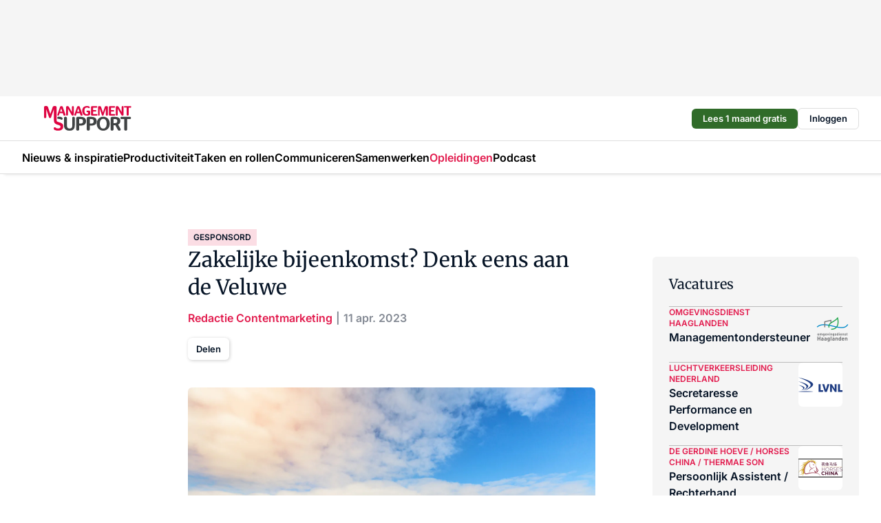

--- FILE ---
content_type: text/html;charset=utf-8
request_url: https://www.managementsupport.nl/21486/zakelijk-bijeenkomen-op-de-veluwe
body_size: 379749
content:
<!DOCTYPE html><html  lang="nl"><head><meta charset="utf-8"><meta name="viewport" content="width=device-width, initial-scale=1"><title>Zakelijke bijeenkomst? Denk eens aan de Veluwe</title><link rel="preconnect" href="https://vmn-managementsupport.imgix.net"><script data-vendor="c:salesfeed-TUB6ETxE" async src="https://managementsupport.strategy3talk.nl/" type="didomi/javascript"></script><style>:root .managementsupport {--logo-sm-height:3rem;
--logo-sm-width:10.6rem;
--logo-sm-top-offset:0;
--logo-md-height:3.6rem;
--logo-md-width:12.7rem;
--logo-md-top-offset:0;
--primary-color:#e21c4e;
--primary-color-dark:#061426;
--secondary-color:#faccd7;
--secondary-color-medium:#fbdde4;
--secondary-color-light:#f7f3f4;
--label-font:'merriweather', sans-serif;
--label-theme-font:'merriweather', sans-serif;
--white-color:#fff;
--black-color:#000;
--grey-color:#838993;
--text-color:var(--primary-color-dark);
--error-color:#e63900;
--warning-color:var(--primary-color-dark);
--warning-color-light:#e6ac00;
--success-color:#18ad8d;
--article-anchor-color:var(--primary-color);
--alt-color:var(--secondary-color);
--alt-color-medium:var(--secondary-color-medium);
--alt-color-light:var(--secondary-color-light);
--bundle-highlighted-background-color:var(--secondary-color);
--bundle-highlighted-text-color:var(--primary-color-dark);
--bundle-highlighted-line-color:var(--secondary-color-medium);
--notification-bg-color:rgba(212, 237, 218, 0.94);
--notification-text-color:var(--primary-color-dark);
--notification-link-color:var(--primary-color-dark);
--notification-link-hover-color:var(--primary-color-dark);
--notification-icon-color:var(--primary-color-dark);
--notification-border:0px solid var(--primary-color);}</style><style>:root {
     --adslot-top--small: 15rem;
     --adslot-top--medium: 14rem;
     --adslot-top--large: 14rem;
    }</style><style>.grid[data-v-73a357e0]{display:flex;flex-direction:column}.grid[data-v-73a357e0]>*{margin-top:var(--spacing-5)}.grid>.gapless-bottom[data-v-73a357e0]+*,.grid>.gapless-top[data-v-73a357e0],.grid[data-v-73a357e0]>:first-child{margin-top:0}</style><style>.row-wrapper.sticky[data-v-6bea25a5]{position:sticky;top:0;z-index:var(--level-1-index)}.row-wrapper.padding[data-v-6bea25a5],.row-wrapper.padding_bottom[data-v-6bea25a5],.row-wrapper.padding_inset[data-v-6bea25a5]{padding-bottom:var(--spacing-5)}.row-wrapper.padding[data-v-6bea25a5],.row-wrapper.padding_inset[data-v-6bea25a5],.row-wrapper.padding_top[data-v-6bea25a5]{padding-top:var(--spacing-5)}.row-wrapper.padding_inset[data-v-6bea25a5]{padding-left:var(--spacing-3);padding-right:var(--spacing-3)}@media(min-width:1280px){.row-wrapper.padding_inset[data-v-6bea25a5]{padding-left:var(--spacing-5);padding-right:var(--spacing-5)}}.row-wrapper.section_header[data-v-6bea25a5]{margin-bottom:calc((var(--spacing-5) - var(--spacing-4))*-1)}.row[data-v-6bea25a5]{--gap:3.2rem;display:flex;flex-direction:column;gap:var(--gap);width:100%}.row.reverse[data-v-6bea25a5]{flex-direction:column-reverse}@media(min-width:766px){.row[data-v-6bea25a5],.row.reverse[data-v-6bea25a5]{flex-direction:row}}.row .column[data-v-6bea25a5]:empty{display:none}@media(min-width:766px){.row .column.ad[data-v-6bea25a5]{flex-shrink:0;width:30rem}.row .column.article[data-v-6bea25a5]{margin-right:calc(11.5rem - var(--gap));width:59.2rem}.row .column.article[data-v-6bea25a5]:not(:only-child){margin-left:auto}}.row .column.hero[data-v-6bea25a5]{background-color:var(--neutral-color-1);margin-top:-15rem;padding:var(--spacing-4) var(--spacing-4) 0 var(--spacing-4);z-index:2}@media(min-width:766px){.row .column.hero[data-v-6bea25a5]{padding:calc(var(--spacing-3)*2) var(--spacing-7) 0 var(--spacing-7)}}@media(max-width:766px){.row .column[data-v-6bea25a5]{width:100%!important}}@media(min-width:766px){.row .column.article+.column.ad[data-v-6bea25a5]:empty{display:flex}}.row[data-v-6bea25a5]:has(.column:only-child):has(.hero){flex-direction:row}@media(max-width:766px){.row[data-v-6bea25a5]:has(.column:nth-child(2)):has(.hero){height:auto!important}}.row[data-v-6bea25a5]:has(.column:nth-child(n+3)):has([type=article_highlight]){flex-direction:column}@media(max-width:1280px){.row:has(.column:nth-child(n+3)):has([type=article_highlight]) .column[data-v-6bea25a5]{width:100%!important}}@media(max-width:1280px)and (min-width:766px){.row:has(.column:nth-child(n+3)):has([type=article_highlight]) .column[data-v-6bea25a5]:is(:nth-child(2),:nth-child(3)){width:calc(50% - 1.6rem)!important}}@media(max-width:1280px){.row[data-v-6bea25a5]:has(.column:nth-child(n+3)):has([type=article_highlight]) .component[type=article_highlight]{max-height:100%}}@media(min-width:766px){.row[data-v-6bea25a5]:has(.column:nth-child(n+3)):has([type=article_highlight]){flex-direction:row;flex-wrap:wrap;justify-content:space-between}}@media(min-width:1280px){.row[data-v-6bea25a5]:has(.column:nth-child(n+3)):has([type=article_highlight]){flex-wrap:nowrap;justify-content:unset}}section[data-v-6bea25a5]:not(:has(.row>.column:not(:empty))){display:none}</style><style>.column.article .image-block,.column.article .paywall .cta-block,.column.article .registration-block{padding-left:var(--spacing-5);padding-right:var(--spacing-5)}</style><style>.column[data-v-e27f241f]{display:flex;flex-direction:column}.column>.component[data-v-e27f241f]:not(:first-child){margin-top:var(--spacing-5)}.column>.component:not(:first-child)[type=article_author_dates][data-v-e27f241f],.column>.component:not(:first-child)[type=article_authors][data-v-e27f241f],.column>.component:not(:first-child)[type=article_dates][data-v-e27f241f],.column>.component:not(:first-child)[type=article_intro][data-v-e27f241f],.column>.component:not(:first-child)[type=article_toc_desktop][data-v-e27f241f]{margin-top:var(--spacing-2)}</style><style>.ad-slot-top[data-v-478f03bd]{background-color:var(--neutral-color-2);display:flex;justify-content:center;min-height:var(--adslot-top--small);padding:.75rem 0}@media(min-width:480px){.ad-slot-top[data-v-478f03bd]{min-height:var(--adslot-top--medium)}}@media(min-width:960px){.ad-slot-top[data-v-478f03bd]{min-height:var(--adslot-top--large)}}.hidden[data-v-478f03bd]{display:none}</style><style>[id^=div-gpt-ad][data-v-edcc89be]{align-items:center;display:flex;justify-content:center}[id^=div-gpt-ad][data-v-edcc89be]:empty{display:none}[section=full_width_ad][data-v-edcc89be]{background-color:var(--neutral-color-2);padding:1.6rem 0;position:relative}[section=full_width_ad][data-v-edcc89be]:before{background-color:inherit;content:"";height:100%;margin-right:-50vw;position:absolute;right:51%;top:0;width:150vw;z-index:-1}</style><style>.app-menu-wrapper[data-v-89194ed1]{width:100%}.app-menu[data-v-89194ed1]{z-index:var(--level-1-index)}.app-menu.open .search-bar[data-v-89194ed1]{display:none}.app-menu.fixed[data-v-89194ed1]{max-height:var(--spacing-6)}.menu-bar[data-v-89194ed1]{align-items:center;display:flex;height:4.8rem}.menu-bar.hidden[data-v-89194ed1]{display:none}.menu-bar .container[data-v-89194ed1]{height:100%}nav[data-v-89194ed1]{align-items:center;display:flex;gap:var(--spacing-2);justify-content:space-between}.search[data-v-89194ed1]{margin-left:var(--spacing-3)}.search svg[data-v-89194ed1]{display:block;height:var(--spacing-4);width:var(--spacing-4)}.search-bar[data-v-89194ed1]{display:none}.search-bar.open[data-v-89194ed1]{display:block;flex:1;margin-left:var(--spacing-3)}@media(min-width:960px){.search-bar.open[data-v-89194ed1]{flex:unset;margin-left:0}}.nav-main[data-v-89194ed1]{display:flex;flex-grow:1;opacity:1;overflow:hidden;transition:opacity 125ms ease-in;visibility:visible}.nav-main.open[data-v-89194ed1]{display:none}@media(min-width:960px){.nav-main[data-v-89194ed1]{overflow:visible}}</style><style>.top-bar[data-v-9e4a1bec]{align-items:center;display:flex;height:auto;justify-content:flex-end;padding-bottom:var(--spacing-1);padding-top:var(--spacing-1);position:relative;z-index:var(--level-2-index)}@media(min-width:960px){.top-bar[data-v-9e4a1bec]{padding-bottom:var(--spacing-2);padding-top:var(--spacing-2)}}.top-bar .app-menu[data-v-9e4a1bec]{align-items:center;display:flex;flex:1;gap:var(--spacing-3);justify-content:flex-end;list-style-type:none;margin:0;padding:0;z-index:1}@media(min-width:960px){.top-bar .app-menu[data-v-9e4a1bec]{height:var(--spacing-5);justify-content:space-between}}.top-bar .app-menu .logo-well[data-v-9e4a1bec]{align-items:center;display:flex;gap:var(--spacing-3);margin-right:auto}.top-bar .app-menu button[data-v-9e4a1bec]{align-items:center;background:none;border:none;cursor:pointer;display:flex;height:var(--spacing-5);padding:0;width:3.2rem}@media(min-width:1280px){.top-bar .app-menu button[data-v-9e4a1bec]{display:none}.top-bar .app-menu button.foldout[data-v-9e4a1bec]{display:flex}}.top-bar .app-menu .actions-wrapper[data-v-9e4a1bec]{display:flex;gap:var(--spacing-3);justify-content:flex-end;padding:0}.top-bar .app-menu .actions-wrapper li[data-v-9e4a1bec]{align-items:center;display:flex}.top-bar .app-menu .actions-wrapper li[data-v-9e4a1bec]:empty{display:none}.top-bar .app-menu .languages[data-v-9e4a1bec] a{text-decoration:none;text-transform:uppercase}.top-bar .app-menu .languages[data-v-9e4a1bec] a.active{font-weight:600}.top-bar .app-menu .languages[data-v-9e4a1bec] li:last-child{border-left:2px solid var(--neutral-color-0);margin-left:var(--spacing-1);padding-left:var(--spacing-1)}</style><style>a[data-v-257cf6b6]{align-items:center;cursor:pointer;display:flex}img[data-v-257cf6b6]{height:var(--logo-sm-height);margin-top:var(--logo-sm-top-offset);width:var(--logo-sm-width)}@media(min-width:1280px){img[data-v-257cf6b6]{height:var(--logo-md-height);margin-top:var(--logo-md-top-offset);width:var(--logo-md-width)}}</style><style>.nav-main[data-v-8a1cb5e3]{height:100%;position:relative}.nav-main[data-v-8a1cb5e3]:after{background-image:linear-gradient(90deg,#fff0,#fff);bottom:0;content:"";height:100%;opacity:1;pointer-events:none;position:absolute;right:0;top:0;transition:opacity .25s ease;width:var(--spacing-5)}@media(min-width:960px){.nav-main[data-v-8a1cb5e3]:after{content:none}}.nav-main.end[data-v-8a1cb5e3]:after{opacity:0}.nav-main>ul[data-v-8a1cb5e3]{-ms-overflow-style:none;display:flex;gap:var(--spacing-3);height:100%;list-style-type:none;overflow-x:auto;overflow-y:hidden;padding:0;scroll-behavior:smooth;scrollbar-width:none}@media(min-width:960px){.nav-main>ul[data-v-8a1cb5e3]{gap:var(--spacing-4);overflow-x:visible;overflow-y:visible}}@media(min-width:960px){.nav-main>ul>li:focus .dropdown[data-v-8a1cb5e3],.nav-main>ul>li:focus-within .dropdown[data-v-8a1cb5e3],.nav-main>ul>li:hover .dropdown[data-v-8a1cb5e3]{opacity:1;transform:scale(1) translateY(5px);visibility:visible}}.nav-main>ul>li.active a[data-v-8a1cb5e3]{position:relative}.nav-main>ul>li.active a[data-v-8a1cb5e3]:after{background:var(--active-menu,var(--primary-color));bottom:0;content:"";height:3px;position:absolute;width:100%}</style><style>span[data-v-70aa4d73]{cursor:pointer}a[data-v-70aa4d73],span[data-v-70aa4d73]{align-items:center;color:var(--black-color);display:flex;flex-shrink:0;font-family:var(--text-menu-font-family);font-size:var(--text-menu-sm-font-size);font-weight:var(--text-menu-font-weight);gap:var(--spacing-default);height:100%;position:relative;text-decoration:none;white-space:nowrap;word-break:keep-all}@media(min-width:1280px){a[data-v-70aa4d73],span[data-v-70aa4d73]{font-size:var(--text-menu-md-font-size)}}a .icon[data-v-70aa4d73],span .icon[data-v-70aa4d73]{display:none}@media(min-width:766px){a .icon[data-v-70aa4d73],span .icon[data-v-70aa4d73]{display:block}}.badge[data-v-70aa4d73]{background-color:var(--primary-color);border-radius:var(--border-radius-round);color:var(--neutral-color-1);font-family:var(--local-font-family,var(--text-tag-font-family));font-size:var(--local-font-size,var(--text-tag-sm-font-size));font-weight:var(--local-font-weight,var(--text-tag-font-weight));height:var(--spacing-3);line-height:var(--local-line-height,var(--text-tag-sm-line-height));position:absolute;right:calc(var(--spacing-2)*-1);text-align:center;text-transform:uppercase;top:0;width:var(--spacing-3)}@media(min-width:1280px){.badge[data-v-70aa4d73]{font-size:var(--local-font-size,var(--text-tag-md-font-size));font-weight:var(--local-font-weight,var(--text-tag-md-font-weight,var(--text-tag-font-weight)));line-height:var(--local-line-height,var(--text-tag-md-line-height))}}</style><style>.dropdown[data-v-b5c58b99]{background-color:var(--neutral-color-1);border-radius:var(--border-radius);box-shadow:0 3px 20px #0000001a;display:flex;flex-direction:column;gap:var(--spacing-3);list-style-type:none;opacity:0;padding:var(--spacing-4) 0;position:absolute;transform:scale(.95) translateY(0);transition:all 125ms ease-out;visibility:hidden;width:25rem;z-index:var(--level-2-index)}.dropdown .item a[data-v-b5c58b99]{display:block;font-family:var(--local-font-family,var(--text-body-font-family));font-size:var(--local-font-size,var(--text-body-sm-font-size));font-weight:var(--local-font-weight,var(--text-body-font-weight));line-height:var(--local-line-height,var(--text-body-sm-line-height));padding:0 var(--spacing-4);text-decoration:none}@media(min-width:1280px){.dropdown .item a[data-v-b5c58b99]{font-size:var(--local-font-size,var(--text-body-md-font-size));font-weight:var(--local-font-weight,var(--text-body-md-font-weight,var(--text-body-font-weight)));line-height:var(--local-line-height,var(--text-body-md-line-height))}}.dropdown .item a[data-v-b5c58b99]:hover{color:var(--primary-color)}</style><style>.actions[data-v-2d698aca]{align-items:center;display:flex;gap:var(--spacing-1);justify-content:flex-end}.action[data-v-2d698aca],.relative[data-v-2d698aca]{display:flex;position:relative}.action[data-v-2d698aca]{align-items:center;background:none;border:0;color:var(--primary-color-dark);cursor:pointer;height:2.4rem;outline:none;padding:0;text-decoration:none}.action .count[data-v-2d698aca]{align-items:center;color:var(--neutral-color-1);display:flex;font-family:var(--heading-font);font-size:1.2rem;font-weight:600;justify-content:center;line-height:var(--spacing-3)}.action .count[data-v-2d698aca],.action.unread[data-v-2d698aca]:after{background-color:#e2001a;border-radius:var(--border-radius-round);height:1.6rem;left:var(--spacing-3);position:absolute;top:calc(var(--spacing-1)*-1);width:1.6rem}.action.unread[data-v-2d698aca]:after{content:""}.action .indicator[data-v-2d698aca]{align-items:center;background-color:var(--neutral-color-4);border-radius:100%;display:flex;height:var(--spacing-3);left:var(--spacing-3);position:absolute;top:calc(var(--spacing-1)*-1);width:var(--spacing-3)}.action .indicator.authenticated[data-v-2d698aca]{background-color:#0a9e0a}.action .indicator span[data-v-2d698aca]{color:var(--white-color)}.onboarding[data-v-2d698aca],.user_logged_out[data-v-2d698aca]{position:absolute;right:-.5rem;top:4.2rem}@media(min-width:1280px){.onboarding[data-v-2d698aca],.user_logged_out[data-v-2d698aca]{right:-4rem}}@media(min-width:480px){.user_logged_in[data-v-2d698aca]{left:unset;position:absolute;right:-.5rem;top:4.2rem}}@media(min-width:480px)and (min-width:1280px){.user_logged_in[data-v-2d698aca]{right:-4rem}}.onboarding[data-v-2d698aca]{right:-4.5rem}@media(min-width:1280px){.onboarding[data-v-2d698aca]{right:-4rem}}.dropdown-enter-active[data-v-2d698aca]{transition:all .1s ease-out}.dropdown-leave-active[data-v-2d698aca]{transition:all 75ms ease-in}.dropdown-enter-from[data-v-2d698aca],.dropdown-leave-to[data-v-2d698aca]{opacity:0;transform:scale(.95) translateY(-5px)}.dropdown-enter-to[data-v-2d698aca],.dropdown-leave-from[data-v-2d698aca]{opacity:1;transform:scale(1) translateY(0)}</style><style>.app-menu-user-logged-out[data-v-89d7b9b6]{background-color:var(--neutral-color-1);border-radius:var(--border-radius);box-shadow:0 0 10px 5px #0000001a;width:30rem;z-index:var(--level-2-index)}.app-menu-user-logged-out[data-v-89d7b9b6]:before{background-color:var(--neutral-color-1);content:"";height:2rem;position:absolute;right:1.2rem;top:-1rem;transform:rotate(45deg);width:2rem}@media(min-width:1280px){.app-menu-user-logged-out[data-v-89d7b9b6]:before{right:4.7rem}}.app-menu-user-logged-out .close[data-v-89d7b9b6]{all:unset;align-self:flex-end;cursor:pointer;position:absolute;right:var(--spacing-2);top:var(--spacing-2);z-index:1}.app-menu-user-logged-out .close+li[data-v-89d7b9b6]{border-top:none;margin-top:0}.app-menu-user-logged-out ul[data-v-89d7b9b6]{display:flex;flex-direction:column;list-style-type:none;padding:var(--spacing-1) 0}.app-menu-user-logged-out ul>li[data-v-89d7b9b6]{border-top:1px solid var(--border-color);padding:var(--spacing-1) var(--spacing-4);position:relative}.app-menu-user-logged-out ul>li[data-v-89d7b9b6]:first-of-type{padding-right:var(--spacing-5)}.app-menu-user-logged-out ul>li+li.remove-border[data-v-89d7b9b6],.app-menu-user-logged-out ul>li.remove-border+li[data-v-89d7b9b6],.app-menu-user-logged-out ul>li[data-v-89d7b9b6]:first-child{border-top:none;margin-top:0}.app-menu-user-logged-out ul>li[data-v-89d7b9b6]:empty{display:none}.app-menu-user-logged-out ul>li p[data-v-89d7b9b6],.app-menu-user-logged-out ul>li span[data-v-89d7b9b6]:not(.icon){display:inline-block;font-family:var(--local-font-family,var(--text-body-font-family));font-size:var(--local-font-size,var(--text-body-sm-font-size));font-weight:var(--local-font-weight,var(--text-body-font-weight));line-height:var(--local-line-height,var(--text-body-sm-line-height));overflow:hidden;text-overflow:ellipsis;width:100%}@media(min-width:1280px){.app-menu-user-logged-out ul>li p[data-v-89d7b9b6],.app-menu-user-logged-out ul>li span[data-v-89d7b9b6]:not(.icon){font-size:var(--local-font-size,var(--text-body-md-font-size));font-weight:var(--local-font-weight,var(--text-body-md-font-weight,var(--text-body-font-weight)));line-height:var(--local-line-height,var(--text-body-md-line-height))}}.app-menu-user-logged-out ul>li.highlight[data-v-89d7b9b6]{animation:shadow-pulse-89d7b9b6 .5s infinite alternate}.app-menu-user-logged-out ul>li.highlight+li[data-v-89d7b9b6]{border-top:none}.app-menu-user-logged-out ul>li .link[data-v-89d7b9b6]{all:unset;align-items:center;cursor:pointer;display:flex;font-family:var(--local-font-family,var(--text-body-font-family));font-size:var(--local-font-size,var(--text-body-sm-font-size));font-weight:var(--local-font-weight,var(--text-body-font-weight));justify-content:space-between;line-height:var(--local-line-height,var(--text-body-sm-line-height));-webkit-text-decoration:solid underline transparent 1px;text-decoration:solid underline transparent 1px;text-underline-offset:var(--spacing-default);transition:color var(--transition-speed),text-decoration-color var(--transition-speed);vertical-align:text-top}@media(min-width:1280px){.app-menu-user-logged-out ul>li .link[data-v-89d7b9b6]{font-size:var(--local-font-size,var(--text-body-md-font-size));font-weight:var(--local-font-weight,var(--text-body-md-font-weight,var(--text-body-font-weight)));line-height:var(--local-line-height,var(--text-body-md-line-height))}}.app-menu-user-logged-out ul>li .link[data-v-89d7b9b6]:hover{text-decoration-color:#000}.app-menu-user-logged-out ul>li .link.small[data-v-89d7b9b6]{font-family:var(--local-font-family,var(--text-note-font-family));font-size:var(--local-font-size,var(--text-note-sm-font-size));font-weight:var(--local-font-weight,var(--text-note-font-weight));line-height:var(--local-line-height,var(--text-note-sm-line-height));margin-bottom:var(--spacing-2);margin-top:.4rem;text-decoration:underline}.app-menu-user-logged-out ul>li .link.small[data-v-89d7b9b6]:hover{text-decoration-color:transparent}@media(min-width:1280px){.app-menu-user-logged-out ul>li .link.small[data-v-89d7b9b6]{font-size:var(--local-font-size,var(--text-note-md-font-size));font-weight:var(--local-font-weight,var(--text-note-md-font-weight,var(--text-note-font-weight)));line-height:var(--local-line-height,var(--text-note-md-line-height))}}.app-menu-user-logged-out ul>li .toggle[data-v-89d7b9b6]{align-items:center;display:flex;font-family:var(--local-font-family,var(--text-body-font-family));font-size:var(--local-font-size,var(--text-body-sm-font-size));font-weight:var(--local-font-weight,var(--text-body-font-weight));gap:var(--spacing-1);justify-content:space-between;line-height:var(--local-line-height,var(--text-body-sm-line-height))}@media(min-width:1280px){.app-menu-user-logged-out ul>li .toggle[data-v-89d7b9b6]{font-size:var(--local-font-size,var(--text-body-md-font-size));font-weight:var(--local-font-weight,var(--text-body-md-font-weight,var(--text-body-font-weight)));line-height:var(--local-line-height,var(--text-body-md-line-height))}}.app-menu-user-logged-out ul>li .toggle .icon[data-v-89d7b9b6]{flex-shrink:0;margin-left:auto}@keyframes shadow-pulse-89d7b9b6{0%{box-shadow:var(--primary-color) 0 0 3px 2px}to{box-shadow:var(--primary-color) 0 0 6px 2px}}</style><style>nav[data-v-472432dc]{display:none}@media(min-width:1024px){nav[data-v-472432dc]{display:block;height:100%;position:relative;top:0}.toc-wrapper[data-v-472432dc]{position:sticky;top:15rem}}h4[data-v-472432dc]{font-family:var(--local-font-family,var(--text-h3-font-family));font-size:var(--local-font-size,var(--text-h3-sm-font-size));font-weight:var(--local-font-weight,var(--text-h3-font-weight));line-height:var(--local-line-height,var(--text-h3-sm-line-height));margin-bottom:var(--spacing-3)}@media(min-width:1280px){h4[data-v-472432dc]{font-size:var(--local-font-size,var(--text-h3-md-font-size));font-weight:var(--local-font-weight,var(--text-h3-md-font-weight,var(--text-h3-font-weight)));line-height:var(--local-line-height,var(--text-h3-md-line-height))}}ul[data-v-472432dc]{display:flex;flex:1;flex-direction:column;gap:var(--spacing-2);list-style-type:none;overflow:hidden;padding:0}@media(min-width:766px){ul[data-v-472432dc]{max-width:22rem;word-break:break-word}}ul li[data-v-472432dc]{display:flex;padding-left:2rem}ul li a[data-v-472432dc]{color:var(--neutral-color-0);font-family:var(--local-font-family,var(--text-article-body-font-family));font-size:var(--local-font-size,var(--text-article-body-sm-font-size));font-weight:var(--local-font-weight,var(--text-article-body-font-weight));line-height:var(--local-line-height,var(--text-article-body-sm-line-height));text-decoration:none}@media(min-width:1280px){ul li a[data-v-472432dc]{font-size:var(--local-font-size,var(--text-article-body-md-font-size));font-weight:var(--local-font-weight,var(--text-article-body-md-font-weight,var(--text-article-body-font-weight)));line-height:var(--local-line-height,var(--text-article-body-md-line-height))}}ul li.active[data-v-472432dc]{border-left:4px solid var(--primary-color);padding-left:calc(2rem - 4px)}ul li.active a[data-v-472432dc]{color:var(--primary-color);font-weight:600}</style><style>.headline[data-v-61555ae3]{align-items:flex-start;display:flex;flex-direction:column;gap:1.2rem}h1[data-v-61555ae3]{font-family:var(--local-font-family,var(--text-h1-font-family));font-size:var(--local-font-size,var(--text-h1-sm-font-size));font-weight:var(--local-font-weight,var(--text-h1-font-weight));line-height:var(--local-line-height,var(--text-h1-sm-line-height));text-wrap:balance}@media(min-width:1280px){h1[data-v-61555ae3]{font-size:var(--local-font-size,var(--text-h1-md-font-size));font-weight:var(--local-font-weight,var(--text-h1-md-font-weight,var(--text-h1-font-weight)));line-height:var(--local-line-height,var(--text-h1-md-line-height))}}</style><style>.label[data-v-18c593f2]{background-color:var(--secondary-color-medium);display:inline-flex;font-family:var(--local-font-family,var(--text-tag-font-family));font-size:var(--local-font-size,var(--text-tag-sm-font-size));font-weight:var(--local-font-weight,var(--text-tag-font-weight));line-height:var(--local-line-height,var(--text-tag-sm-line-height));padding:var(--spacing-default) var(--spacing-1);text-transform:uppercase}.label.exclusive[data-v-18c593f2]{background-color:var(--primary-color);color:var(--neutral-color-1)}@media(min-width:1280px){.label[data-v-18c593f2]{font-size:var(--local-font-size,var(--text-tag-md-font-size));font-weight:var(--local-font-weight,var(--text-tag-md-font-weight,var(--text-tag-font-weight)));line-height:var(--local-line-height,var(--text-tag-md-line-height))}}</style><style>.authors+.dates[data-v-f6e633bc]:before{color:var(--grey-color);content:"|";display:inline-block;font-family:var(--local-font-family,var(--text-h4-font-family));font-size:var(--local-font-size,var(--text-h4-sm-font-size));font-weight:var(--local-font-weight,var(--text-h4-font-weight));line-height:var(--local-line-height,var(--text-h4-sm-line-height));text-align:center;width:1.6rem}@media(min-width:1280px){.authors+.dates[data-v-f6e633bc]:before{font-size:var(--local-font-size,var(--text-h4-md-font-size));font-weight:var(--local-font-weight,var(--text-h4-md-font-weight,var(--text-h4-font-weight)));line-height:var(--local-line-height,var(--text-h4-md-line-height))}}</style><style>aside[data-v-23b9bcb7]{display:inline-block}aside .author[data-v-23b9bcb7]{display:inline}aside .author+.author[data-v-23b9bcb7]:before{color:var(--grey-color);content:"|";display:inline-block;font-family:var(--local-font-family,var(--text-h4-font-family));font-size:var(--local-font-size,var(--text-h4-sm-font-size));font-weight:var(--local-font-weight,var(--text-h4-font-weight));line-height:var(--local-line-height,var(--text-h4-sm-line-height));text-align:center;width:1.6rem}@media(min-width:1280px){aside .author+.author[data-v-23b9bcb7]:before{font-size:var(--local-font-size,var(--text-h4-md-font-size));font-weight:var(--local-font-weight,var(--text-h4-md-font-weight,var(--text-h4-font-weight)));line-height:var(--local-line-height,var(--text-h4-md-line-height))}}.name[data-v-23b9bcb7]{color:var(--primary-color);font-family:var(--local-font-family,var(--text-h4-font-family));font-size:var(--local-font-size,var(--text-h4-sm-font-size));font-weight:var(--local-font-weight,var(--text-h4-font-weight));line-height:var(--local-line-height,var(--text-h4-sm-line-height))}@media(min-width:1280px){.name[data-v-23b9bcb7]{font-size:var(--local-font-size,var(--text-h4-md-font-size));font-weight:var(--local-font-weight,var(--text-h4-md-font-weight,var(--text-h4-font-weight)));line-height:var(--local-line-height,var(--text-h4-md-line-height))}}a[data-v-23b9bcb7]{text-decoration:none}a[data-v-23b9bcb7]:hover{text-decoration:underline}</style><style>aside[data-v-32eeff3d]{display:inline-block}span[data-v-32eeff3d]{color:var(--grey-color);font-family:var(--local-font-family,var(--text-h4-font-family));font-size:var(--local-font-size,var(--text-h4-sm-font-size));font-weight:var(--local-font-weight,var(--text-h4-font-weight));line-height:var(--local-line-height,var(--text-h4-sm-line-height))}@media(min-width:1280px){span[data-v-32eeff3d]{font-size:var(--local-font-size,var(--text-h4-md-font-size));font-weight:var(--local-font-weight,var(--text-h4-md-font-weight,var(--text-h4-font-weight)));line-height:var(--local-line-height,var(--text-h4-md-line-height))}}span+span[data-v-32eeff3d]:before{content:"|";display:inline-block;text-align:center;width:1.6rem}</style><style>.sharing[data-v-91b46a52]{align-items:center;display:flex;gap:var(--spacing-2);justify-content:center;margin-top:var(--spacing-3)!important}.sharing-relative[data-v-91b46a52]{position:relative}@media(min-width:766px){.sharing[data-v-91b46a52]{gap:var(--spacing-3);justify-content:flex-start}}button[data-v-91b46a52]{align-items:center;background-color:var(--neutral-color-1);border:none;border-radius:var(--border-radius);box-shadow:1px 1px 5px #0003;color:var(--primary-color-dark);cursor:pointer;display:flex;font-family:var(--local-font-family,var(--text-button-font-family));font-size:var(--local-font-size,var(--text-button-sm-font-size));font-weight:var(--local-font-weight,var(--text-button-font-weight));gap:var(--spacing-1);height:3.2rem;justify-content:flex-start;line-height:var(--local-line-height,var(--text-button-sm-line-height));padding:0 var(--spacing-2)}@media(min-width:1280px){button[data-v-91b46a52]{font-size:var(--local-font-size,var(--text-button-md-font-size));font-weight:var(--local-font-weight,var(--text-button-md-font-weight,var(--text-button-font-weight)));line-height:var(--local-line-height,var(--text-button-md-line-height))}}</style><style>figure[data-v-42cc1945]{display:flex;flex-direction:column;position:relative}iframe[data-v-42cc1945],img[data-v-42cc1945]{border-radius:var(--border-radius);width:100%}img[data-v-42cc1945]{aspect-ratio:16/9;height:auto}figcaption[data-v-42cc1945]{color:var(--grey-color);display:flex;font-family:var(--local-font-family,var(--text-note-font-family));font-size:var(--local-font-size,var(--text-note-sm-font-size));font-weight:var(--local-font-weight,var(--text-note-font-weight));line-height:var(--local-line-height,var(--text-note-sm-line-height));margin-top:var(--spacing-1);text-align:left}@media(min-width:1280px){figcaption[data-v-42cc1945]{font-size:var(--local-font-size,var(--text-note-md-font-size));font-weight:var(--local-font-weight,var(--text-note-md-font-weight,var(--text-note-font-weight)));line-height:var(--local-line-height,var(--text-note-md-line-height))}}</style><style>.update-reason[data-v-4d60542b]{background-color:var(--secondary-color-medium);display:flex;gap:var(--spacing-1);padding:var(--spacing-1)}</style><style>a[data-v-658fbb01],span[data-v-658fbb01]{color:var(--primary-color);font-family:var(--local-font-family,var(--text-intro-font-family));font-size:var(--local-font-size,var(--text-intro-sm-font-size));font-weight:var(--local-font-weight,var(--text-intro-font-weight));line-height:var(--local-line-height,var(--text-intro-sm-line-height));margin-right:.5rem;text-decoration:none}@media(min-width:1280px){a[data-v-658fbb01],span[data-v-658fbb01]{font-size:var(--local-font-size,var(--text-intro-md-font-size));font-weight:var(--local-font-weight,var(--text-intro-md-font-weight,var(--text-intro-font-weight)));line-height:var(--local-line-height,var(--text-intro-md-line-height))}}a.capitalize[data-v-658fbb01],span.capitalize[data-v-658fbb01]{text-transform:capitalize}a.uppercase[data-v-658fbb01],span.uppercase[data-v-658fbb01]{text-transform:uppercase}a.lowercase[data-v-658fbb01],span.lowercase[data-v-658fbb01]{text-transform:lowercase}a[data-v-658fbb01]:hover{text-decoration:underline}p[data-v-658fbb01]{font-family:var(--local-font-family,var(--text-intro-font-family));font-size:1.7rem;font-size:var(--local-font-size,var(--text-intro-sm-font-size));font-weight:var(--local-font-weight,var(--text-intro-font-weight));line-height:2.8rem;line-height:var(--local-line-height,var(--text-intro-sm-line-height));position:relative}@media(min-width:1280px){p[data-v-658fbb01]{font-size:var(--local-font-size,var(--text-intro-md-font-size));font-weight:var(--local-font-weight,var(--text-intro-md-font-weight,var(--text-intro-font-weight)));line-height:var(--local-line-height,var(--text-intro-md-line-height))}}@media(min-width:766px){p[data-v-658fbb01]{font-size:2rem;line-height:3.2rem}}p.fade[data-v-658fbb01]:after{background:transparent linear-gradient(transparent 0,var(--neutral-color-1));content:"";display:block;height:100%;left:0;position:absolute;right:0;top:0;width:100%}p.blur[data-v-658fbb01]{filter:blur(.5rem);-webkit-user-select:none;-moz-user-select:none;user-select:none}p.increased-font-size[data-v-658fbb01]{--text-intro-sm-font-size:1.7rem;--text-intro-sm-line-height:2.8rem}@media(min-width:1280px){p.increased-font-size[data-v-658fbb01]{--text-intro-md-font-size:2.4rem;--text-intro-md-line-height:3.6rem}}</style><style>@media(min-width:1024px){nav[data-v-8d2aa49f]{display:none}}h4[data-v-8d2aa49f]{font-family:var(--local-font-family,var(--text-h3-font-family));font-size:var(--local-font-size,var(--text-h3-sm-font-size));font-weight:var(--local-font-weight,var(--text-h3-font-weight));line-height:var(--local-line-height,var(--text-h3-sm-line-height));margin-bottom:var(--spacing-3)}@media(min-width:1280px){h4[data-v-8d2aa49f]{font-size:var(--local-font-size,var(--text-h3-md-font-size));font-weight:var(--local-font-weight,var(--text-h3-md-font-weight,var(--text-h3-font-weight)));line-height:var(--local-line-height,var(--text-h3-md-line-height))}}ul[data-v-8d2aa49f]{flex-direction:column;gap:var(--spacing-2);overflow:hidden;padding:0}ul[data-v-8d2aa49f],ul li[data-v-8d2aa49f]{display:flex}ul li[data-v-8d2aa49f]{align-items:center;gap:var(--spacing-default)}ul li a[data-v-8d2aa49f],ul li span[data-v-8d2aa49f]{color:var(--primary-color)}ul li a[data-v-8d2aa49f]{font-family:var(--local-font-family,var(--text-article-body-font-family));font-size:var(--local-font-size,var(--text-article-body-sm-font-size));font-weight:var(--local-font-weight,var(--text-article-body-font-weight));line-height:var(--local-line-height,var(--text-article-body-sm-line-height));text-decoration:none}@media(min-width:1280px){ul li a[data-v-8d2aa49f]{font-size:var(--local-font-size,var(--text-article-body-md-font-size));font-weight:var(--local-font-weight,var(--text-article-body-md-font-weight,var(--text-article-body-font-weight)));line-height:var(--local-line-height,var(--text-article-body-md-line-height))}}</style><style>figure.l+.component.types-article-content{margin-top:-2.5rem!important}.types-article-content>:not(p)+p,.types-article-content>aside,.types-article-content>div,.types-article-content>figure,.types-article-content>h2,.types-article-content>h3,.types-article-content>h4,.types-article-content>hr,.types-article-content>iframe,.types-article-content>ul{margin-top:var(--spacing-4)}.types-article-content>h2{font-family:var(--local-font-family,var(--text-h2-font-family));font-size:var(--local-font-size,var(--text-h2-sm-font-size));font-weight:var(--local-font-weight,var(--text-h2-font-weight));line-height:var(--local-line-height,var(--text-h2-sm-line-height))}@media(min-width:1280px){.types-article-content>h2{font-size:var(--local-font-size,var(--text-h2-md-font-size));font-weight:var(--local-font-weight,var(--text-h2-md-font-weight,var(--text-h2-font-weight)));line-height:var(--local-line-height,var(--text-h2-md-line-height))}}.types-article-content>h2+h3{margin-top:var(--spacing-2)}.types-article-content>h3{font-family:var(--local-font-family,var(--text-h3-font-family));font-size:var(--local-font-size,var(--text-h3-sm-font-size));font-weight:var(--local-font-weight,var(--text-h3-font-weight));line-height:var(--local-line-height,var(--text-h3-sm-line-height))}@media(min-width:1280px){.types-article-content>h3{font-size:var(--local-font-size,var(--text-h3-md-font-size));font-weight:var(--local-font-weight,var(--text-h3-md-font-weight,var(--text-h3-font-weight)));line-height:var(--local-line-height,var(--text-h3-md-line-height))}}.types-article-content>h4{font-family:var(--local-font-family,var(--text-h4-font-family));font-size:var(--local-font-size,var(--text-h4-sm-font-size));font-weight:var(--local-font-weight,var(--text-h4-font-weight));line-height:var(--local-line-height,var(--text-h4-sm-line-height))}@media(min-width:1280px){.types-article-content>h4{font-size:var(--local-font-size,var(--text-h4-md-font-size));font-weight:var(--local-font-weight,var(--text-h4-md-font-weight,var(--text-h4-font-weight)));line-height:var(--local-line-height,var(--text-h4-md-line-height))}}.types-article-content>hr{border:none;border-top:1px solid var(--neutral-color-3)}.types-article-content>p,.types-article-content>ul li{font-family:var(--local-font-family,var(--text-article-body-font-family));font-size:var(--local-font-size,var(--text-article-body-sm-font-size));font-weight:var(--local-font-weight,var(--text-article-body-font-weight));line-height:var(--local-line-height,var(--text-article-body-sm-line-height))}@media(min-width:1280px){.types-article-content>p,.types-article-content>ul li{font-size:var(--local-font-size,var(--text-article-body-md-font-size));font-weight:var(--local-font-weight,var(--text-article-body-md-font-weight,var(--text-article-body-font-weight)));line-height:var(--local-line-height,var(--text-article-body-md-line-height))}}.types-article-content>h2+p{margin-top:var(--spacing-3)}.types-article-content [id^=div-gpt-ad]:empty+p,.types-article-content>.did-not-fill+p,.types-article-content>p+p{margin-top:var(--spacing-4)}.types-article-content>h1 p,.types-article-content>h2 p,.types-article-content>h3 p,.types-article-content>h4 p,.types-article-content>h5 p{margin-top:var(--spacing-1)}.types-article-content>figure{max-width:100%}.types-article-content>figure img{block-size:auto;border-radius:var(--border-radius);max-inline-size:100%}.types-article-content>figure.is-type-video iframe{aspect-ratio:16/9;height:auto;inline-size:100%}.types-article-content p img{height:auto;width:100%}.types-article-content p sub{line-height:0}.types-article-content>figcaption,.types-article-content>figure figcaption{color:var(--grey-color);font-family:var(--local-font-family,var(--text-note-font-family));font-size:var(--local-font-size,var(--text-note-sm-font-size));font-weight:var(--local-font-weight,var(--text-note-font-weight));line-height:var(--local-line-height,var(--text-note-sm-line-height));margin-top:var(--spacing-1)}@media(min-width:1280px){.types-article-content>figcaption,.types-article-content>figure figcaption{font-size:var(--local-font-size,var(--text-note-md-font-size));font-weight:var(--local-font-weight,var(--text-note-md-font-weight,var(--text-note-font-weight)));line-height:var(--local-line-height,var(--text-note-md-line-height))}}.types-article-content .external,.types-article-content>p a{color:var(--article-anchor-color);position:relative;text-decoration:underline;text-underline-offset:var(--spacing-default);transition:color var(--transition-speed),text-decoration-color var(--transition-speed);width:-moz-fit-content;width:fit-content}.types-article-content .external:hover,.types-article-content>p a:hover{color:var(--article-anchor-hover-color,var(--primary-color))}.types-article-content .external:visited,.types-article-content>p a:visited{color:var(--article-anchor-visited-color)}.types-article-content .external.external:after,.types-article-content>p a.external:after{--svg:url("data:image/svg+xml;charset=utf-8,%3Csvg xmlns='http://www.w3.org/2000/svg' width='32' height='32' viewBox='0 0 32 32'%3E%3Cg fill='none'%3E%3Cg stroke='currentColor' stroke-linecap='round' stroke-linejoin='round' stroke-miterlimit='1.5' clip-path='url(%23a)'%3E%3Cpath stroke-width='1.983' d='M5 16.064h18.984'/%3E%3Cpath stroke-width='2' d='m17.292 8 8 8-8 8'/%3E%3C/g%3E%3Cdefs%3E%3CclipPath id='a'%3E%3Cpath fill='%23fff' d='M4 7h23v18H4z'/%3E%3C/clipPath%3E%3C/defs%3E%3C/g%3E%3C/svg%3E");background:var(--secondary-color) var(--svg) no-repeat;background-size:2rem;border-radius:var(--border-radius-round);color:var(--primary-color-dark);content:"";display:inline-block;height:2rem;margin-left:var(--spacing-default);position:relative;top:4px;transform:rotate(-45deg);width:2rem}.types-article-content .external:has(img),.types-article-content>p a:has(img){border:none}.types-article-content .external:has(img):hover,.types-article-content>p a:has(img):hover{border:none}.types-article-content iframe[id*=kaltura_player_]{width:100%}@media(min-width:960px){.types-article-content .eapps-testimonials-slider{max-width:42rem}}@media(min-width:1024px){.types-article-content .eapps-testimonials-slider{max-width:50rem}}@media(min-width:1280px){.types-article-content .eapps-testimonials-slider{max-width:70rem}}.types-article-content div[type=newsletter_subscribe].has-border{padding:var(--spacing-4)}.types-article-content div[type=newsletter_subscribe].has-border-top.has-border-bottom{padding-bottom:var(--spacing-4);padding-top:var(--spacing-4)}.types-article-content div[type=newsletter_subscribe].has-border-top.has-border-bottom .image{margin-bottom:0}.types-article-content .has-small-font-size table{font-family:var(--local-font-family,var(--text-note-font-family));font-size:var(--local-font-size,var(--text-note-sm-font-size));font-weight:var(--local-font-weight,var(--text-note-font-weight));line-height:var(--local-line-height,var(--text-note-sm-line-height))}@media(min-width:1280px){.types-article-content .has-small-font-size table{font-size:var(--local-font-size,var(--text-note-md-font-size));font-weight:var(--local-font-weight,var(--text-note-md-font-weight,var(--text-note-font-weight)));line-height:var(--local-line-height,var(--text-note-md-line-height))}}.types-article-content .has-small-font-size table th{font-family:var(--local-font-family,var(--text-note-font-family));font-size:var(--local-font-size,var(--text-note-sm-font-size));font-weight:var(--local-font-weight,var(--text-note-font-weight));line-height:var(--local-line-height,var(--text-note-sm-line-height))}@media(min-width:1280px){.types-article-content .has-small-font-size table th{font-size:var(--local-font-size,var(--text-note-md-font-size));font-weight:var(--local-font-weight,var(--text-note-md-font-weight,var(--text-note-font-weight)));line-height:var(--local-line-height,var(--text-note-md-line-height))}}.types-article-content table thead{background-color:var(--secondary-color)}.types-article-content table th{font-family:var(--local-font-family,var(--text-h4-font-family));font-size:var(--local-font-size,var(--text-h4-sm-font-size));font-weight:var(--local-font-weight,var(--text-h4-font-weight));line-height:var(--local-line-height,var(--text-h4-sm-line-height));padding:var(--spacing-3);text-align:left}@media(min-width:1280px){.types-article-content table th{font-size:var(--local-font-size,var(--text-h4-md-font-size));font-weight:var(--local-font-weight,var(--text-h4-md-font-weight,var(--text-h4-font-weight)));line-height:var(--local-line-height,var(--text-h4-md-line-height))}}.types-article-content table tbody tr{background-color:var(--secondary-color-medium);overflow:hidden;transition:background-color var(--transition-speed) ease-in}.types-article-content table tbody tr:hover{background-color:var(--secondary-color)}.types-article-content table tbody tr td{padding:var(--spacing-3)}.types-article-content table tbody tr td:first-child{border-bottom-left-radius:var(--border-radius);border-top-left-radius:var(--border-radius)}.types-article-content table tbody tr td:last-child{border-bottom-right-radius:var(--border-radius);border-top-right-radius:var(--border-radius)}.increased-font-size{--text-body-sm-font-size:1.6rem;--text-body-sm-line-height:2.4rem;--text-article-body-sm-font-size:1.6rem;--text-article-body-sm-line-height:2.4rem}@media(min-width:1280px){.increased-font-size{--text-body-md-font-size:1.6rem;--text-body-md-line-height:2.4rem;--text-article-body-md-font-size:2rem;--text-article-body-md-line-height:3.2rem}}</style><style>figure[data-v-b47b8672]{cursor:pointer}</style><style>figure.classic[data-v-4b91aa6a],figure.with-link[data-v-4b91aa6a]{overflow:hidden;position:relative}figure.classic a[data-v-4b91aa6a],figure.classic a[data-v-4b91aa6a]:hover,figure.with-link a[data-v-4b91aa6a],figure.with-link a[data-v-4b91aa6a]:hover{border:none}figure.left[data-v-4b91aa6a]{margin-right:2.5rem}figure.right[data-v-4b91aa6a]{margin-left:2.5rem}figure img[data-v-4b91aa6a]{border-radius:var(--border-radius);-o-object-fit:cover;object-fit:cover;width:100%}figure figcaption[data-v-4b91aa6a]{color:var(--grey-color);font-family:var(--local-font-family,var(--text-note-font-family));font-size:var(--local-font-size,var(--text-note-sm-font-size));font-weight:var(--local-font-weight,var(--text-note-font-weight));line-height:var(--local-line-height,var(--text-note-sm-line-height));margin-top:var(--spacing-1)}@media(min-width:1280px){figure figcaption[data-v-4b91aa6a]{font-size:var(--local-font-size,var(--text-note-md-font-size));font-weight:var(--local-font-weight,var(--text-note-md-font-weight,var(--text-note-font-weight)));line-height:var(--local-line-height,var(--text-note-md-line-height))}}</style><style>.lightbox[data-v-08702171]{background-color:var(--white-color);display:flex;inset:0;justify-content:center;margin:0;position:fixed;z-index:var(--level-2-index)}.lightbox img[data-v-08702171]{height:calc(100% - var(--spacing-6))}.lightbox figcaption[data-v-08702171]{display:flex;font-family:var(--local-font-family,var(--text-body-font-family));font-size:var(--local-font-size,var(--text-body-sm-font-size));font-weight:var(--local-font-weight,var(--text-body-font-weight));height:var(--spacing-6);justify-content:center;line-height:var(--local-line-height,var(--text-body-sm-line-height))}@media(min-width:1280px){.lightbox figcaption[data-v-08702171]{font-size:var(--local-font-size,var(--text-body-md-font-size));font-weight:var(--local-font-weight,var(--text-body-md-font-weight,var(--text-body-font-weight)));line-height:var(--local-line-height,var(--text-body-md-line-height))}}button[data-v-08702171]{all:unset;align-items:center;cursor:pointer;display:flex;justify-content:center;position:absolute;top:0}button.close[data-v-08702171]{height:var(--spacing-6);right:0;width:var(--spacing-6)}button.navigate[data-v-08702171]{bottom:0;width:var(--spacing-6)}button.navigate.previous[data-v-08702171]{left:0}button.navigate.next[data-v-08702171]{right:0}</style><style>.collection-teaser[data-v-4f31db04]{background-color:var(--cms-component-bg-color,var(--neutral-color-2));padding:3.2rem}@media(min-width:1024px){.collection-teaser[data-v-4f31db04]{flex-direction:row;padding:4rem}}.collection-teaser div.contents[data-v-4f31db04]{margin-top:-.8rem}.collection-teaser .placeholder[data-v-4f31db04],.collection-teaser figure[data-v-4f31db04]{border-radius:var(--border-radius);flex-shrink:0;height:16rem;margin:0 auto;overflow:hidden;width:16rem}.collection-teaser .placeholder img[data-v-4f31db04],.collection-teaser figure img[data-v-4f31db04]{block-size:auto;display:block;max-inline-size:100%;transition:transform .3s ease;width:100%}.collection-teaser .placeholder[data-v-4f31db04]{background-color:var(--secondary-color);height:8rem;width:8rem}.collection-teaser h3[data-v-4f31db04]{-webkit-line-clamp:3;-webkit-box-orient:vertical;font-family:var(--local-font-family,var(--text-h3-font-family));font-size:var(--local-font-size,var(--text-h3-sm-font-size));font-weight:var(--local-font-weight,var(--text-h3-font-weight));line-height:var(--local-line-height,var(--text-h3-sm-line-height));margin-top:.8rem;overflow:hidden;text-overflow:ellipsis}@media(min-width:1280px){.collection-teaser h3[data-v-4f31db04]{font-size:var(--local-font-size,var(--text-h3-md-font-size));font-weight:var(--local-font-weight,var(--text-h3-md-font-weight,var(--text-h3-font-weight)));line-height:var(--local-line-height,var(--text-h3-md-line-height))}}.collection-teaser h3 a[data-v-4f31db04]:hover{color:var(--neutral-color-0);cursor:pointer}.collection-teaser span.tag[data-v-4f31db04]{color:var(--primary-color);font-family:var(--local-font-family,var(--text-body-font-family));font-size:var(--local-font-size,var(--text-body-sm-font-size));font-weight:var(--local-font-weight,var(--text-body-font-weight));line-height:var(--local-line-height,var(--text-body-sm-line-height));text-transform:uppercase}@media(min-width:1280px){.collection-teaser span.tag[data-v-4f31db04]{font-size:var(--local-font-size,var(--text-body-md-font-size));font-weight:var(--local-font-weight,var(--text-body-md-font-weight,var(--text-body-font-weight)));line-height:var(--local-line-height,var(--text-body-md-line-height))}}.collection-teaser ul[data-v-4f31db04]{-moz-column-gap:2.4rem;column-gap:2.4rem;display:flex;flex-wrap:wrap;justify-content:flex-start;list-style-type:none;margin-top:1.6rem;padding:0;row-gap:var(--spacing-1)}.collection-teaser li[data-v-4f31db04]{font-family:var(--local-font-family,var(--text-body-font-family));font-size:var(--local-font-size,var(--text-body-sm-font-size));font-weight:var(--local-font-weight,var(--text-body-font-weight));line-height:var(--local-line-height,var(--text-body-sm-line-height))}@media(min-width:1280px){.collection-teaser li[data-v-4f31db04]{font-size:var(--local-font-size,var(--text-body-md-font-size));font-weight:var(--local-font-weight,var(--text-body-md-font-weight,var(--text-body-font-weight)));line-height:var(--local-line-height,var(--text-body-md-line-height))}}.collection-teaser a[data-v-4f31db04]{text-decoration:none}.collection-teaser a[data-v-4f31db04]:hover{text-decoration:underline}.collection-teaser span[data-v-4f31db04]:not(.tag){background-color:var(--primary-color);border-radius:var(--border-radius);color:var(--neutral-color-1);margin-right:.8rem;padding:.2rem .8rem}.collection-teaser p[data-v-4f31db04]{font-family:var(--local-font-family,var(--text-body-font-family));font-size:var(--local-font-size,var(--text-body-sm-font-size));font-weight:var(--local-font-weight,var(--text-body-font-weight));line-height:var(--local-line-height,var(--text-body-sm-line-height));margin-top:1.6rem}@media(min-width:1280px){.collection-teaser p[data-v-4f31db04]{font-size:var(--local-font-size,var(--text-body-md-font-size));font-weight:var(--local-font-weight,var(--text-body-md-font-weight,var(--text-body-font-weight)));line-height:var(--local-line-height,var(--text-body-md-line-height))}}.collection-teaser div.buttons[data-v-4f31db04]{align-items:center;display:flex;gap:1.6rem;margin-top:1.6rem}.collection-teaser a.button[data-v-4f31db04]{background:var(--primary-color);display:inline-flex;height:32px;padding:.5rem 1.6rem}.collection-teaser a.button[data-v-4f31db04]:hover{text-decoration:none}</style><style>h2[data-v-73cdc3c1]{font-family:var(--local-font-family,var(--text-h3-font-family));font-size:var(--local-font-size,var(--text-h3-sm-font-size));font-weight:var(--local-font-weight,var(--text-h3-font-weight));line-height:var(--local-line-height,var(--text-h3-sm-line-height))}@media(min-width:1280px){h2[data-v-73cdc3c1]{font-size:var(--local-font-size,var(--text-h3-md-font-size));font-weight:var(--local-font-weight,var(--text-h3-md-font-weight,var(--text-h3-font-weight)));line-height:var(--local-line-height,var(--text-h3-md-line-height))}}.related-tags[data-v-73cdc3c1]{display:flex;flex-wrap:wrap;gap:var(--spacing-2);margin-top:var(--spacing-4);padding:0}</style><style>label.tag[data-v-1adce965]:hover{cursor:pointer}label.tag:hover a[data-v-1adce965]{color:var(--neutral-color-0)}a[data-v-1adce965]{background-color:var(--neutral-color-1);border:.1rem solid var(--grey-color);border-radius:50rem;color:var(--primary-color);display:inline-block;font-family:var(--local-font-family,var(--text-tag-font-family));font-size:var(--local-font-size,var(--text-tag-sm-font-size));font-weight:700;font-weight:var(--local-font-weight,var(--text-tag-font-weight));line-height:var(--local-line-height,var(--text-tag-sm-line-height));padding:var(--spacing-2) var(--spacing-4);text-decoration:none;text-transform:uppercase;transition:color var(--transition-speed)}@media(min-width:1280px){a[data-v-1adce965]{font-size:var(--local-font-size,var(--text-tag-md-font-size));font-weight:var(--local-font-weight,var(--text-tag-md-font-weight,var(--text-tag-font-weight)));line-height:var(--local-line-height,var(--text-tag-md-line-height))}}a[data-v-1adce965]:hover{color:var(--neutral-color-0)}</style><style>.authors[data-v-94206e50]{border-top:1px solid var(--border-color);gap:var(--spacing-5);padding-top:var(--spacing-5)}.author[data-v-94206e50],.authors[data-v-94206e50]{display:flex;flex-direction:column}.author[data-v-94206e50]{gap:var(--spacing-3)}@media(min-width:766px){.author[data-v-94206e50]{align-items:flex-start;padding:0 4rem}}.info[data-v-94206e50]{display:flex;gap:var(--spacing-2)}@media(min-width:766px){.info[data-v-94206e50]{gap:var(--spacing-5)}}.name[data-v-94206e50]{display:flex;flex-direction:column;gap:var(--spacing-1)}@media(min-width:766px){.name[data-v-94206e50]{align-self:center}}.content[data-v-94206e50]{display:flex;display:none;flex-direction:column;gap:var(--spacing-3)}@media(min-width:766px){.content[data-v-94206e50]{display:flex;gap:var(--spacing-4)}}.content.open[data-v-94206e50]{display:flex}img[data-v-94206e50]{align-self:flex-start;border-radius:var(--border-radius-round);flex-shrink:0;height:5.9rem;-o-object-fit:cover;object-fit:cover;width:5.9rem}@media(min-width:766px){img[data-v-94206e50]{height:var(--spacing-7);width:var(--spacing-7)}}.expand[data-v-94206e50]{display:flex;flex-shrink:0;justify-content:flex-end;margin-left:auto;width:3rem}@media(min-width:766px){.expand[data-v-94206e50]{display:none}}.expand svg[data-v-94206e50]{align-self:flex-start;transition:transform var(--transition-speed);width:var(--spacing-3)}.expand svg.open[data-v-94206e50]{transform:rotate(90deg)}h3[data-v-94206e50]{font-family:var(--local-font-family,var(--text-h3-font-family));font-size:var(--local-font-size,var(--text-h3-sm-font-size));font-weight:var(--local-font-weight,var(--text-h3-font-weight));line-height:var(--local-line-height,var(--text-h3-sm-line-height))}@media(min-width:1280px){h3[data-v-94206e50]{font-size:var(--local-font-size,var(--text-h3-md-font-size));font-weight:var(--local-font-weight,var(--text-h3-md-font-weight,var(--text-h3-font-weight)));line-height:var(--local-line-height,var(--text-h3-md-line-height))}}h3 a[data-v-94206e50]{text-decoration-color:transparent}h3 a[data-v-94206e50]:hover{text-decoration:underline;text-decoration-color:var(--neutral-color-0);text-underline-offset:var(--spacing-default);transition:-webkit-text-decoration var(--transition-speed) ease;transition:text-decoration var(--transition-speed) ease;transition:text-decoration var(--transition-speed) ease,-webkit-text-decoration var(--transition-speed) ease}p[data-v-94206e50]{color:var(--primary-color);font-family:var(--local-font-family,var(--text-tag-font-family));font-size:var(--local-font-size,var(--text-tag-sm-font-size));font-weight:var(--local-font-weight,var(--text-tag-font-weight));line-height:var(--local-line-height,var(--text-tag-sm-line-height));text-transform:uppercase}@media(min-width:1280px){p[data-v-94206e50]{font-size:var(--local-font-size,var(--text-tag-md-font-size));font-weight:var(--local-font-weight,var(--text-tag-md-font-weight,var(--text-tag-font-weight)));line-height:var(--local-line-height,var(--text-tag-md-line-height))}}.body[data-v-94206e50]{font-family:var(--local-font-family,var(--text-body-font-family));font-size:var(--local-font-size,var(--text-body-sm-font-size));font-weight:var(--local-font-weight,var(--text-body-font-weight));line-height:var(--local-line-height,var(--text-body-sm-line-height))}@media(min-width:1280px){.body[data-v-94206e50]{font-size:var(--local-font-size,var(--text-body-md-font-size));font-weight:var(--local-font-weight,var(--text-body-md-font-weight,var(--text-body-font-weight)));line-height:var(--local-line-height,var(--text-body-md-line-height))}}ul[data-v-94206e50]{gap:var(--spacing-1);list-style-type:none;padding:0}ul[data-v-94206e50],ul li a[data-v-94206e50]{display:flex}ul li a[data-v-94206e50]{align-items:center;background:var(--primary-color);border-radius:100%;height:3.6rem;justify-content:center;text-decoration:none;width:3.6rem}ul li a span[data-v-94206e50]{color:var(--neutral-color-2)}</style><style>img[data-v-5c1dc002]{border-radius:var(--border-radius);height:var(--spacing-6);width:var(--spacing-6)}h2[data-v-5c1dc002]{font-family:var(--local-font-family,var(--text-intro-font-family));font-size:var(--local-font-size,var(--text-intro-sm-font-size));font-weight:var(--local-font-weight,var(--text-intro-font-weight));line-height:var(--local-line-height,var(--text-intro-sm-line-height))}@media(min-width:1280px){h2[data-v-5c1dc002]{font-size:var(--local-font-size,var(--text-intro-md-font-size));font-weight:var(--local-font-weight,var(--text-intro-md-font-weight,var(--text-intro-font-weight)));line-height:var(--local-line-height,var(--text-intro-md-line-height))}}ol[data-v-5c1dc002]{background-color:var(--neutral-color-2);border-radius:var(--border-radius);display:flex;flex-direction:column;gap:var(--spacing-3);list-style-type:none;padding:var(--spacing-4)}ol li[data-v-5c1dc002]{border-bottom:1px solid var(--neutral-color-4);padding-bottom:var(--spacing-3)}ol li[data-v-5c1dc002]:last-child{border-bottom:none}ol a[data-v-5c1dc002]{display:flex;gap:var(--spacing-default);justify-content:space-between;text-decoration:none}ol a h3[data-v-5c1dc002]{text-decoration-color:transparent}ol a:hover h3[data-v-5c1dc002]{text-decoration:underline;text-decoration-color:var(--neutral-color-0);text-underline-offset:var(--spacing-default);transition:-webkit-text-decoration var(--transition-speed) ease;transition:text-decoration var(--transition-speed) ease;transition:text-decoration var(--transition-speed) ease,-webkit-text-decoration var(--transition-speed) ease}.text[data-v-5c1dc002]{display:flex;flex-direction:column;gap:var(--spacing-default)}.text p[data-v-5c1dc002]{color:var(--primary-color);font-family:var(--local-font-family,var(--text-tag-font-family));font-size:var(--local-font-size,var(--text-tag-sm-font-size));font-weight:var(--local-font-weight,var(--text-tag-font-weight));line-height:var(--local-line-height,var(--text-tag-sm-line-height));text-transform:uppercase}@media(min-width:1280px){.text p[data-v-5c1dc002]{font-size:var(--local-font-size,var(--text-tag-md-font-size));font-weight:var(--local-font-weight,var(--text-tag-md-font-weight,var(--text-tag-font-weight)));line-height:var(--local-line-height,var(--text-tag-md-line-height))}}.text h3[data-v-5c1dc002]{font-family:var(--local-font-family,var(--text-h4-font-family));font-size:var(--local-font-size,var(--text-h4-sm-font-size));font-weight:var(--local-font-weight,var(--text-h4-font-weight));line-height:var(--local-line-height,var(--text-h4-sm-line-height))}@media(min-width:1280px){.text h3[data-v-5c1dc002]{font-size:var(--local-font-size,var(--text-h4-md-font-size));font-weight:var(--local-font-weight,var(--text-h4-md-font-weight,var(--text-h4-font-weight)));line-height:var(--local-line-height,var(--text-h4-md-line-height))}}.more[data-v-5c1dc002]{justify-content:flex-end;margin-top:var(--spacing-3)}</style><style>.subscribe[data-v-1205ce79]{container-type:inline-size}.subscribe.hidden[data-v-1205ce79]{display:none}.flex[data-v-1205ce79]{display:flex;flex-direction:column;gap:var(--spacing-4)}.flex.has-background-color[data-v-1205ce79]{padding:var(--spacing-5) var(--spacing-4)}.full_width .flex[data-v-1205ce79]{padding:var(--spacing-5) var(--spacing-3)}@media(min-width:1024px){.full_width .flex[data-v-1205ce79]{padding:var(--spacing-5) 0}}.content[data-v-1205ce79]{display:flex;flex-direction:column;gap:var(--spacing-2);justify-content:center}@media(min-width:766px){.content[data-v-1205ce79]{padding-right:0}}.image[data-v-1205ce79]{display:none}h2[data-v-1205ce79]{font-family:var(--local-font-family,var(--text-h3-font-family));font-size:var(--local-font-size,var(--text-h3-sm-font-size));font-weight:var(--local-font-weight,var(--text-h3-font-weight));line-height:var(--local-line-height,var(--text-h3-sm-line-height));text-wrap:balance}@media(min-width:1280px){h2[data-v-1205ce79]{font-size:var(--local-font-size,var(--text-h3-md-font-size));font-weight:var(--local-font-weight,var(--text-h3-md-font-weight,var(--text-h3-font-weight)));line-height:var(--local-line-height,var(--text-h3-md-line-height))}}.body-text[data-v-1205ce79]{font-family:var(--local-font-family,var(--text-body-font-family));font-size:var(--local-font-size,var(--text-body-sm-font-size));font-weight:var(--local-font-weight,var(--text-body-font-weight));line-height:var(--local-line-height,var(--text-body-sm-line-height))}@media(min-width:1280px){.body-text[data-v-1205ce79]{font-size:var(--local-font-size,var(--text-body-md-font-size));font-weight:var(--local-font-weight,var(--text-body-md-font-weight,var(--text-body-font-weight)));line-height:var(--local-line-height,var(--text-body-md-line-height))}}form[data-v-1205ce79]{display:flex;flex-direction:column;gap:var(--spacing-2);margin-top:var(--spacing-1)}form input[data-v-1205ce79]{background-color:var(--neutral-color-1);border:1px solid var(--neutral-color-0);border-radius:var(--border-radius);display:flex;font-size:1.6rem;height:var(--spacing-5);padding:var(--spacing-2) var(--spacing-3)}form input[data-v-1205ce79]::-moz-placeholder{color:var(--neutral-color-0);font-family:var(--local-font-family,var(--text-note-font-family));font-size:var(--local-font-size,var(--text-note-sm-font-size));font-weight:var(--local-font-weight,var(--text-note-font-weight));line-height:var(--local-line-height,var(--text-note-sm-line-height));opacity:.5}form input[data-v-1205ce79]::placeholder{color:var(--neutral-color-0);font-family:var(--local-font-family,var(--text-note-font-family));font-size:var(--local-font-size,var(--text-note-sm-font-size));font-weight:var(--local-font-weight,var(--text-note-font-weight));line-height:var(--local-line-height,var(--text-note-sm-line-height));opacity:.5}@media(min-width:1280px){form input[data-v-1205ce79]::-moz-placeholder{font-size:var(--local-font-size,var(--text-note-md-font-size));font-weight:var(--local-font-weight,var(--text-note-md-font-weight,var(--text-note-font-weight)));line-height:var(--local-line-height,var(--text-note-md-line-height))}form input[data-v-1205ce79]::placeholder{font-size:var(--local-font-size,var(--text-note-md-font-size));font-weight:var(--local-font-weight,var(--text-note-md-font-weight,var(--text-note-font-weight)));line-height:var(--local-line-height,var(--text-note-md-line-height))}}button[data-v-1205ce79]{border-radius:var(--border-radius);height:var(--spacing-5)}@container (min-width: 45rem){.flex[data-v-1205ce79]{background-color:inherit;padding-left:0;padding-right:0}.flex[data-v-1205ce79],form[data-v-1205ce79]{flex-direction:row}form[data-v-1205ce79]{flex-wrap:wrap;gap:var(--spacing-1)}input[data-v-1205ce79]{flex-grow:1}.image[data-v-1205ce79]{align-self:center;align-self:flex-end;display:flex;flex-shrink:0;height:22rem;margin-bottom:calc(var(--spacing-5)*-1);width:17rem}.image[data-v-1205ce79] img{height:100%;width:100%}}</style><style>.checkbox[data-v-c73e851d]{display:flex;flex-direction:column;gap:var(--spacing-default)}.checkbox .checkbox-wrapper[data-v-c73e851d]{display:flex;gap:var(--spacing-2);position:relative}.checkbox .checkbox-wrapper .icon[data-v-c73e851d]{color:var(--neutral-color-1);pointer-events:none;position:absolute}.checkbox .checkbox-wrapper input[data-v-c73e851d]{-webkit-appearance:none;-moz-appearance:none;appearance:none;background-color:var(--neutral-color-1);border:.5px solid var(--neutral-color-4);border-radius:var(--border-radius);cursor:pointer;flex-shrink:0;height:var(--spacing-4);width:var(--spacing-4)}.checkbox .checkbox-wrapper input[data-v-c73e851d]:checked{background-color:var(--primary-color-dark)}.checkbox .checkbox-wrapper label[data-v-c73e851d]{font-family:var(--local-font-family,var(--text-body-font-family));font-size:var(--local-font-size,var(--text-body-sm-font-size));font-weight:var(--local-font-weight,var(--text-body-font-weight));line-height:var(--local-line-height,var(--text-body-sm-line-height))}@media(min-width:1280px){.checkbox .checkbox-wrapper label[data-v-c73e851d]{font-size:var(--local-font-size,var(--text-body-md-font-size));font-weight:var(--local-font-weight,var(--text-body-md-font-weight,var(--text-body-font-weight)));line-height:var(--local-line-height,var(--text-body-md-line-height))}}.checkbox .error[data-v-c73e851d]{color:var(--error-color);display:block;font-size:1.2rem;font-weight:600;padding-left:3.5rem}</style><style>p.incorrect-user[data-v-0b13daa4]{overflow:hidden;word-wrap:break-word;width:100%}p.incorrect-user button[data-v-0b13daa4],p.incorrect-user span[data-v-0b13daa4]{display:inline;font-family:var(--local-font-family,var(--text-note-font-family));font-size:var(--local-font-size,var(--text-note-sm-font-size));font-weight:var(--local-font-weight,var(--text-note-font-weight));line-height:var(--local-line-height,var(--text-note-sm-line-height))}@media(min-width:1280px){p.incorrect-user button[data-v-0b13daa4],p.incorrect-user span[data-v-0b13daa4]{font-size:var(--local-font-size,var(--text-note-md-font-size));font-weight:var(--local-font-weight,var(--text-note-md-font-weight,var(--text-note-font-weight)));line-height:var(--local-line-height,var(--text-note-md-line-height))}}p.incorrect-user:has(.user):has(button) .divider[data-v-0b13daa4]{display:inline}p.incorrect-user .divider[data-v-0b13daa4]{display:none}p.incorrect-user button[data-v-0b13daa4]{-webkit-appearance:none;-moz-appearance:none;appearance:none;background:none;border:none;cursor:pointer;font-weight:600;margin:0;padding:0;text-align:left;text-decoration:underline;width:auto}p.incorrect-user button[data-v-0b13daa4]:hover{text-decoration:none}</style><style>section[data-v-20e6bee7]{display:flex;flex-direction:column;gap:var(--spacing-4)}section .summaries[data-v-20e6bee7]{--gap:3.2rem;display:grid;gap:var(--gap);list-style-type:none;padding:0}section .summaries.base\:columns\:1[data-v-20e6bee7]{grid-template-columns:repeat(1,minmax(0,1fr))}section .summaries.base\:columns\:2[data-v-20e6bee7]{grid-template-columns:repeat(2,minmax(0,1fr))}section .summaries.base\:columns\:3[data-v-20e6bee7]{grid-template-columns:repeat(3,minmax(0,1fr))}section .summaries.base\:columns\:4[data-v-20e6bee7]{grid-template-columns:repeat(4,minmax(0,1fr))}section .summaries.base\:slider-on[data-v-20e6bee7]{-webkit-overflow-scrolling:touch;display:flex;flex-wrap:nowrap;margin-left:calc(var(--spacing-3)*-1);margin-right:calc(var(--spacing-3)*-1);overflow-x:auto;padding:0 var(--spacing-3);scroll-padding:0 var(--spacing-3);scroll-snap-type:x mandatory}section .summaries.base\:slider-on[data-v-20e6bee7]>*{min-width:clamp(22.5rem,50%,100%);scroll-snap-align:start}section .summaries.base\:slider-off[data-v-20e6bee7]{display:grid;margin-left:0;margin-right:0;overflow-x:initial;padding:0}section .summaries.base\:slider-off[data-v-20e6bee7]>*{min-width:auto}@media(min-width:375px){section .summaries.mobile\:columns\:1[data-v-20e6bee7]{grid-template-columns:repeat(1,minmax(0,1fr))}section .summaries.mobile\:columns\:2[data-v-20e6bee7]{grid-template-columns:repeat(2,minmax(0,1fr))}section .summaries.mobile\:columns\:3[data-v-20e6bee7]{grid-template-columns:repeat(3,minmax(0,1fr))}section .summaries.mobile\:columns\:4[data-v-20e6bee7]{grid-template-columns:repeat(4,minmax(0,1fr))}section .summaries.mobile\:slider-on[data-v-20e6bee7]{-webkit-overflow-scrolling:touch;display:flex;flex-wrap:nowrap;margin-left:calc(var(--spacing-3)*-1);margin-right:calc(var(--spacing-3)*-1);overflow-x:auto;padding:0 var(--spacing-3);scroll-padding:0 var(--spacing-3);scroll-snap-type:x mandatory}section .summaries.mobile\:slider-on[data-v-20e6bee7]>*{min-width:clamp(22.5rem,50%,100%);scroll-snap-align:start}section .summaries.mobile\:slider-off[data-v-20e6bee7]{display:grid;margin-left:0;margin-right:0;overflow-x:initial;padding:0}section .summaries.mobile\:slider-off[data-v-20e6bee7]>*{min-width:auto}}@media(min-width:766px){section .summaries.tablet\:columns\:1[data-v-20e6bee7]{grid-template-columns:repeat(1,minmax(0,1fr))}section .summaries.tablet\:columns\:2[data-v-20e6bee7]{grid-template-columns:repeat(2,minmax(0,1fr))}section .summaries.tablet\:columns\:3[data-v-20e6bee7]{grid-template-columns:repeat(3,minmax(0,1fr))}section .summaries.tablet\:columns\:4[data-v-20e6bee7]{grid-template-columns:repeat(4,minmax(0,1fr))}section .summaries.tablet\:slider-on[data-v-20e6bee7]{-webkit-overflow-scrolling:touch;display:flex;flex-wrap:nowrap;margin-left:calc(var(--spacing-3)*-1);margin-right:calc(var(--spacing-3)*-1);overflow-x:auto;padding:0 var(--spacing-3);scroll-padding:0 var(--spacing-3);scroll-snap-type:x mandatory}section .summaries.tablet\:slider-on[data-v-20e6bee7]>*{min-width:clamp(22.5rem,50%,100%);scroll-snap-align:start}section .summaries.tablet\:slider-off[data-v-20e6bee7]{display:grid;margin-left:0;margin-right:0;overflow-x:initial;padding:0}section .summaries.tablet\:slider-off[data-v-20e6bee7]>*{min-width:auto}}@media(min-width:1024px){section .summaries.desktop\:columns\:1[data-v-20e6bee7]{grid-template-columns:repeat(1,minmax(0,1fr))}section .summaries.desktop\:columns\:2[data-v-20e6bee7]{grid-template-columns:repeat(2,minmax(0,1fr))}section .summaries.desktop\:columns\:3[data-v-20e6bee7]{grid-template-columns:repeat(3,minmax(0,1fr))}section .summaries.desktop\:columns\:4[data-v-20e6bee7]{grid-template-columns:repeat(4,minmax(0,1fr))}section .summaries.desktop\:slider-on[data-v-20e6bee7]{-webkit-overflow-scrolling:touch;display:flex;flex-wrap:nowrap;margin-left:calc(var(--spacing-3)*-1);margin-right:calc(var(--spacing-3)*-1);overflow-x:auto;padding:0 var(--spacing-3);scroll-padding:0 var(--spacing-3);scroll-snap-type:x mandatory}section .summaries.desktop\:slider-on[data-v-20e6bee7]>*{min-width:clamp(22.5rem,50%,100%);scroll-snap-align:start}section .summaries.desktop\:slider-off[data-v-20e6bee7]{display:grid;margin-left:0;margin-right:0;overflow-x:initial;padding:0}section .summaries.desktop\:slider-off[data-v-20e6bee7]>*{min-width:auto}}.list[data-v-20e6bee7]{display:flex;flex-direction:column;gap:var(--spacing-4)}a.more-link[data-v-20e6bee7]{font-family:var(--local-font-family,var(--text-h4-font-family));font-size:var(--local-font-size,var(--text-h4-sm-font-size));font-weight:var(--local-font-weight,var(--text-h4-font-weight));line-height:var(--local-line-height,var(--text-h4-sm-line-height))}@media(min-width:1280px){a.more-link[data-v-20e6bee7]{font-size:var(--local-font-size,var(--text-h4-md-font-size));font-weight:var(--local-font-weight,var(--text-h4-md-font-weight,var(--text-h4-font-weight)));line-height:var(--local-line-height,var(--text-h4-md-line-height))}}@media(min-width:766px){a.more-link[data-v-20e6bee7]{display:none}}</style><style>.head[data-v-334a27b8]{display:flex;flex-direction:column;justify-content:space-between}@media(min-width:480px){.head[data-v-334a27b8]{align-items:center;flex-direction:row}.head>.more-link[data-v-334a27b8]{margin-left:auto}}.head.line[data-v-334a27b8]{border-bottom:1px solid var(--neutral-color-3);padding-bottom:var(--spacing-2)}.head .more-link[data-v-334a27b8]{display:none}@media(min-width:766px){.head .more-link[data-v-334a27b8]{align-items:center;display:flex;gap:.4rem}}aside[data-v-334a27b8]{align-items:center;display:flex;gap:.5rem}aside.center[data-v-334a27b8]{flex-grow:1;justify-content:center}aside.right[data-v-334a27b8]{flex-grow:1;justify-content:flex-end}aside .heading[data-v-334a27b8]{text-wrap:balance}aside .heading a[data-v-334a27b8]{display:inline-block;text-decoration:none}@media(min-width:766px){aside .heading a[data-v-334a27b8]{display:none}}aside .heading span[data-v-334a27b8]{color:var(--primary-color);display:inline-block;font-family:var(--heading-font);margin-left:var(--spacing-1)}</style><style>.h1[data-v-8c79387e]{font-family:var(--local-font-family,var(--text-h1-font-family));font-size:var(--local-font-size,var(--text-h1-sm-font-size));font-weight:var(--local-font-weight,var(--text-h1-font-weight));line-height:var(--local-line-height,var(--text-h1-sm-line-height))}@media(min-width:1280px){.h1[data-v-8c79387e]{font-size:var(--local-font-size,var(--text-h1-md-font-size));font-weight:var(--local-font-weight,var(--text-h1-md-font-weight,var(--text-h1-font-weight)));line-height:var(--local-line-height,var(--text-h1-md-line-height))}}.h2[data-v-8c79387e]{font-family:var(--local-font-family,var(--text-h2-font-family));font-size:var(--local-font-size,var(--text-h2-sm-font-size));font-weight:var(--local-font-weight,var(--text-h2-font-weight));line-height:var(--local-line-height,var(--text-h2-sm-line-height))}@media(min-width:1280px){.h2[data-v-8c79387e]{font-size:var(--local-font-size,var(--text-h2-md-font-size));font-weight:var(--local-font-weight,var(--text-h2-md-font-weight,var(--text-h2-font-weight)));line-height:var(--local-line-height,var(--text-h2-md-line-height))}}.h3[data-v-8c79387e]{font-family:var(--local-font-family,var(--text-h3-font-family));font-size:var(--local-font-size,var(--text-h3-sm-font-size));font-weight:var(--local-font-weight,var(--text-h3-font-weight));line-height:var(--local-line-height,var(--text-h3-sm-line-height))}@media(min-width:1280px){.h3[data-v-8c79387e]{font-size:var(--local-font-size,var(--text-h3-md-font-size));font-weight:var(--local-font-weight,var(--text-h3-md-font-weight,var(--text-h3-font-weight)));line-height:var(--local-line-height,var(--text-h3-md-line-height))}}.h4[data-v-8c79387e]{font-family:var(--local-font-family,var(--text-h4-font-family));font-size:var(--local-font-size,var(--text-h4-sm-font-size));font-weight:var(--local-font-weight,var(--text-h4-font-weight));line-height:var(--local-line-height,var(--text-h4-sm-line-height))}@media(min-width:1280px){.h4[data-v-8c79387e]{font-size:var(--local-font-size,var(--text-h4-md-font-size));font-weight:var(--local-font-weight,var(--text-h4-md-font-weight,var(--text-h4-font-weight)));line-height:var(--local-line-height,var(--text-h4-md-line-height))}}.hero[data-v-8c79387e]{font-family:var(--local-font-family,var(--text-hero-font-family));font-size:var(--local-font-size,var(--text-hero-sm-font-size));font-weight:var(--local-font-weight,var(--text-hero-font-weight));line-height:var(--local-line-height,var(--text-hero-sm-line-height))}@media(min-width:1280px){.hero[data-v-8c79387e]{font-size:var(--local-font-size,var(--text-hero-md-font-size));font-weight:var(--local-font-weight,var(--text-hero-md-font-weight,var(--text-hero-font-weight)));line-height:var(--local-line-height,var(--text-hero-md-line-height))}}.section-title[data-v-8c79387e]{font-family:var(--local-font-family,var(--text-section-title-font-family));font-size:var(--local-font-size,var(--text-section-title-sm-font-size));font-weight:var(--local-font-weight,var(--text-section-title-font-weight));line-height:var(--local-line-height,var(--text-section-title-sm-line-height))}@media(min-width:1280px){.section-title[data-v-8c79387e]{font-size:var(--local-font-size,var(--text-section-title-md-font-size));font-weight:var(--local-font-weight,var(--text-section-title-md-font-weight,var(--text-section-title-font-weight)));line-height:var(--local-line-height,var(--text-section-title-md-line-height))}}</style><style>.summary[data-v-f4bcf150]{align-items:flex-start;display:flex;gap:var(--spacing-3);height:100%;text-decoration:none}.summary:hover h2[data-v-f4bcf150]{text-decoration:underline;text-decoration-color:var(--neutral-color-0);text-underline-offset:var(--spacing-default);transition:-webkit-text-decoration var(--transition-speed) ease;transition:text-decoration var(--transition-speed) ease;transition:text-decoration var(--transition-speed) ease,-webkit-text-decoration var(--transition-speed) ease}.summary:hover:not(.highlight) img[data-v-f4bcf150]{transform:scale(1.1)}.summary:hover.highlight[data-v-f4bcf150]{box-shadow:0 2px 8px #0003;transform:translateY(calc(var(--spacing-default)*-1))}.summary.highlight[data-v-f4bcf150]{background-color:var(--white-color);border-radius:var(--border-radius);box-shadow:0 0 5px 1px #0000001a;transform:translateZ(0);transition:transform .3s ease,box-shadow .3s ease;will-change:transform,box-shadow}.summary.highlight .content[data-v-f4bcf150]{padding:var(--spacing-3)}.summary.read h2[data-v-f4bcf150]{opacity:.5}.summary.base\:image-position\:right .content[data-v-f4bcf150]{order:1}.summary.base\:image-position\:right figure[data-v-f4bcf150]{order:2}.summary.base\:hide\:bookmark_image .bookmark_image[data-v-f4bcf150],.summary.base\:hide\:bookmark_meta .bookmark_meta[data-v-f4bcf150],.summary.base\:hide\:bookmark_title .bookmark_title[data-v-f4bcf150],.summary.base\:hide\:description .description[data-v-f4bcf150],.summary.base\:hide\:image figure[data-v-f4bcf150],.summary.base\:hide\:keyword .keyword[data-v-f4bcf150],.summary.base\:hide\:meta .meta[data-v-f4bcf150],.summary.base\:hide\:time .time[data-v-f4bcf150]{display:none}.summary.base\:show\:bookmark_image .bookmark_image[data-v-f4bcf150],.summary.base\:show\:bookmark_meta .bookmark_meta[data-v-f4bcf150],.summary.base\:show\:bookmark_title .bookmark_title[data-v-f4bcf150]{display:flex}.summary.base\:orientation\:horizontal[data-v-f4bcf150]{flex-direction:row}.summary.base\:orientation\:horizontal figure[data-v-f4bcf150]{flex-shrink:0;width:35%}.summary.base\:orientation\:horizontal.highlight figure[data-v-f4bcf150]{border-bottom-right-radius:0;border-top-right-radius:0}.summary.base\:image\:square figure[data-v-f4bcf150]{aspect-ratio:1;height:calc(var(--spacing-5)*2);width:calc(var(--spacing-5)*2)}@media(min-width:960px){.summary.base\:image\:square figure[data-v-f4bcf150]{height:calc(var(--spacing-2) + var(--spacing-7));width:calc(var(--spacing-2) + var(--spacing-7))}}.summary.base\:image\:square img[data-v-f4bcf150]{aspect-ratio:1}.summary.base\:image\:square_small figure[data-v-f4bcf150]{aspect-ratio:1;height:calc(var(--spacing-5)*2);width:calc(var(--spacing-5)*2)}.summary.base\:image\:square_small img[data-v-f4bcf150]{aspect-ratio:1}.summary.base\:orientation\:vertical[data-v-f4bcf150]{flex-direction:column}.summary.base\:orientation\:vertical.highlight figure[data-v-f4bcf150]{border-bottom-left-radius:0;border-bottom-right-radius:0}.summary.base\:orientation\:vertical.highlight .content[data-v-f4bcf150]{padding-top:0}.summary.base\:lines-headline\:1 .headline[data-v-f4bcf150],.summary.base\:lines\:1 .description[data-v-f4bcf150]{-webkit-line-clamp:1;line-clamp:1}.summary.base\:lines-headline\:2 .headline[data-v-f4bcf150],.summary.base\:lines\:2 .description[data-v-f4bcf150]{-webkit-line-clamp:2;line-clamp:2}.summary.base\:lines-headline\:3 .headline[data-v-f4bcf150],.summary.base\:lines\:3 .description[data-v-f4bcf150]{-webkit-line-clamp:3;line-clamp:3}.summary.base\:lines-headline\:4 .headline[data-v-f4bcf150],.summary.base\:lines\:4 .description[data-v-f4bcf150]{-webkit-line-clamp:4;line-clamp:4}.summary.base\:lines-headline\:5 .headline[data-v-f4bcf150],.summary.base\:lines\:5 .description[data-v-f4bcf150]{-webkit-line-clamp:5;line-clamp:5}.summary.base\:lines-headline\:6 .headline[data-v-f4bcf150],.summary.base\:lines\:6 .description[data-v-f4bcf150]{-webkit-line-clamp:6;line-clamp:6}.summary.base\:headline-variant\:h1 .headline[data-v-f4bcf150]{font-family:var(--local-font-family,var(--text-h1-font-family));font-size:var(--local-font-size,var(--text-h1-sm-font-size));font-weight:var(--local-font-weight,var(--text-h1-font-weight));line-height:var(--local-line-height,var(--text-h1-sm-line-height))}@media(min-width:1280px){.summary.base\:headline-variant\:h1 .headline[data-v-f4bcf150]{font-size:var(--local-font-size,var(--text-h1-md-font-size));font-weight:var(--local-font-weight,var(--text-h1-md-font-weight,var(--text-h1-font-weight)));line-height:var(--local-line-height,var(--text-h1-md-line-height))}}.summary.base\:headline-variant\:h2 .headline[data-v-f4bcf150]{font-family:var(--local-font-family,var(--text-h2-font-family));font-size:var(--local-font-size,var(--text-h2-sm-font-size));font-weight:var(--local-font-weight,var(--text-h2-font-weight));line-height:var(--local-line-height,var(--text-h2-sm-line-height))}@media(min-width:1280px){.summary.base\:headline-variant\:h2 .headline[data-v-f4bcf150]{font-size:var(--local-font-size,var(--text-h2-md-font-size));font-weight:var(--local-font-weight,var(--text-h2-md-font-weight,var(--text-h2-font-weight)));line-height:var(--local-line-height,var(--text-h2-md-line-height))}}.summary.base\:headline-variant\:h3 .headline[data-v-f4bcf150]{font-family:var(--local-font-family,var(--text-h3-font-family));font-size:var(--local-font-size,var(--text-h3-sm-font-size));font-weight:var(--local-font-weight,var(--text-h3-font-weight));line-height:var(--local-line-height,var(--text-h3-sm-line-height))}@media(min-width:1280px){.summary.base\:headline-variant\:h3 .headline[data-v-f4bcf150]{font-size:var(--local-font-size,var(--text-h3-md-font-size));font-weight:var(--local-font-weight,var(--text-h3-md-font-weight,var(--text-h3-font-weight)));line-height:var(--local-line-height,var(--text-h3-md-line-height))}}.summary.base\:headline-variant\:h4 .headline[data-v-f4bcf150]{font-family:var(--local-font-family,var(--text-h4-font-family));font-size:var(--local-font-size,var(--text-h4-sm-font-size));font-weight:var(--local-font-weight,var(--text-h4-font-weight));line-height:var(--local-line-height,var(--text-h4-sm-line-height))}@media(min-width:1280px){.summary.base\:headline-variant\:h4 .headline[data-v-f4bcf150]{font-size:var(--local-font-size,var(--text-h4-md-font-size));font-weight:var(--local-font-weight,var(--text-h4-md-font-weight,var(--text-h4-font-weight)));line-height:var(--local-line-height,var(--text-h4-md-line-height))}}.summary.base\:label-position\:content .label-content[data-v-f4bcf150]{display:flex}.summary.base\:label-position\:content .label-image[data-v-f4bcf150],.summary.base\:label-position\:content .label-title[data-v-f4bcf150],.summary.base\:label-position\:image .label-content[data-v-f4bcf150]{display:none}.summary.base\:label-position\:image .label-image[data-v-f4bcf150]{display:flex}.summary.base\:label-position\:image .label-title[data-v-f4bcf150],.summary.base\:label-position\:title .label-content[data-v-f4bcf150],.summary.base\:label-position\:title .label-image[data-v-f4bcf150]{display:none}.summary.base\:label-position\:title .label-title[data-v-f4bcf150]{display:inline-flex}.summary.base\:text-wrap-balance .headline[data-v-f4bcf150]{text-wrap:balance}.summary.base\:text-wrap-auto .headline[data-v-f4bcf150]{text-wrap:auto}@media(min-width:375px){.summary.mobile\:hide\:meta .meta[data-v-f4bcf150]{display:none}.summary.mobile\:show\:meta .meta[data-v-f4bcf150]{display:inherit}.summary.mobile\:hide\:image .image[data-v-f4bcf150]{display:none}.summary.mobile\:show\:image .image[data-v-f4bcf150]{display:inherit}.summary.mobile\:hide\:description .description[data-v-f4bcf150]{display:none}.summary.mobile\:show\:description .description[data-v-f4bcf150]{display:-webkit-box}.summary.mobile\:hide\:time .time[data-v-f4bcf150]{display:none}.summary.mobile\:show\:time .time[data-v-f4bcf150]{display:inherit}.summary.mobile\:hide\:keyword .keyword[data-v-f4bcf150]{display:none}.summary.mobile\:show\:keyword .keyword[data-v-f4bcf150]{display:inherit}.summary.mobile\:hide\:bookmark_meta .bookmark_meta[data-v-f4bcf150]{display:none}.summary.mobile\:show\:bookmark_meta .bookmark_meta[data-v-f4bcf150]{display:inherit}.summary.mobile\:hide\:bookmark_image .bookmark_image[data-v-f4bcf150]{display:none}.summary.mobile\:show\:bookmark_image .bookmark_image[data-v-f4bcf150]{display:inherit}.summary.mobile\:hide\:bookmark_title .bookmark_title[data-v-f4bcf150]{display:none}.summary.mobile\:show\:bookmark_title .bookmark_title[data-v-f4bcf150]{display:inherit}.summary.mobile\:image\:square figure[data-v-f4bcf150]{aspect-ratio:1;flex-shrink:0;height:calc(var(--spacing-5)*2);width:calc(var(--spacing-5)*2)}.summary.mobile\:image\:square img[data-v-f4bcf150]{aspect-ratio:1}.summary.mobile\:orientation\:horizontal[data-v-f4bcf150]{flex-direction:row}.summary.mobile\:orientation\:horizontal figure[data-v-f4bcf150]{flex-shrink:0;height:auto;width:35%}.summary.mobile\:image\:16-9 figure[data-v-f4bcf150]{aspect-ratio:16/9;height:auto}.summary.mobile\:image\:16-9 img[data-v-f4bcf150]{aspect-ratio:16/9}.summary.mobile\:orientation\:vertical[data-v-f4bcf150]{flex-direction:column}.summary.mobile\:orientation\:vertical figure[data-v-f4bcf150]{width:100%}.summary.mobile\:orientation\:vertical.highlight figure[data-v-f4bcf150]{border-bottom-left-radius:0;border-bottom-right-radius:0;border-top-left-radius:var(--border-radius);border-top-right-radius:var(--border-radius)}.summary.mobile\:orientation\:vertical.highlight .content[data-v-f4bcf150]{padding-top:0}.summary.mobile\:image-position\:left figure[data-v-f4bcf150]{order:1}.summary.mobile\:image-position\:left .content[data-v-f4bcf150],.summary.mobile\:image-position\:right figure[data-v-f4bcf150]{order:2}.summary.mobile\:image-position\:right .content[data-v-f4bcf150]{order:1}.summary.mobile\:lines-headline\:1 .headline[data-v-f4bcf150],.summary.mobile\:lines\:1 .description[data-v-f4bcf150]{-webkit-line-clamp:1;line-clamp:1}.summary.mobile\:lines-headline\:2 .headline[data-v-f4bcf150],.summary.mobile\:lines\:2 .description[data-v-f4bcf150]{-webkit-line-clamp:2;line-clamp:2}.summary.mobile\:lines-headline\:3 .headline[data-v-f4bcf150],.summary.mobile\:lines\:3 .description[data-v-f4bcf150]{-webkit-line-clamp:3;line-clamp:3}.summary.mobile\:lines-headline\:4 .headline[data-v-f4bcf150],.summary.mobile\:lines\:4 .description[data-v-f4bcf150]{-webkit-line-clamp:4;line-clamp:4}.summary.mobile\:lines-headline\:5 .headline[data-v-f4bcf150],.summary.mobile\:lines\:5 .description[data-v-f4bcf150]{-webkit-line-clamp:5;line-clamp:5}.summary.mobile\:lines-headline\:6 .headline[data-v-f4bcf150],.summary.mobile\:lines\:6 .description[data-v-f4bcf150]{-webkit-line-clamp:6;line-clamp:6}.summary.mobile\:headline-variant\:h1 .headline[data-v-f4bcf150]{font-family:var(--local-font-family,var(--text-h1-font-family));font-size:var(--local-font-size,var(--text-h1-sm-font-size));font-weight:var(--local-font-weight,var(--text-h1-font-weight));line-height:var(--local-line-height,var(--text-h1-sm-line-height))}}@media(min-width:375px)and (min-width:1280px){.summary.mobile\:headline-variant\:h1 .headline[data-v-f4bcf150]{font-size:var(--local-font-size,var(--text-h1-md-font-size));font-weight:var(--local-font-weight,var(--text-h1-md-font-weight,var(--text-h1-font-weight)));line-height:var(--local-line-height,var(--text-h1-md-line-height))}}@media(min-width:375px){.summary.mobile\:headline-variant\:h2 .headline[data-v-f4bcf150]{font-family:var(--local-font-family,var(--text-h2-font-family));font-size:var(--local-font-size,var(--text-h2-sm-font-size));font-weight:var(--local-font-weight,var(--text-h2-font-weight));line-height:var(--local-line-height,var(--text-h2-sm-line-height))}}@media(min-width:375px)and (min-width:1280px){.summary.mobile\:headline-variant\:h2 .headline[data-v-f4bcf150]{font-size:var(--local-font-size,var(--text-h2-md-font-size));font-weight:var(--local-font-weight,var(--text-h2-md-font-weight,var(--text-h2-font-weight)));line-height:var(--local-line-height,var(--text-h2-md-line-height))}}@media(min-width:375px){.summary.mobile\:headline-variant\:h3 .headline[data-v-f4bcf150]{font-family:var(--local-font-family,var(--text-h3-font-family));font-size:var(--local-font-size,var(--text-h3-sm-font-size));font-weight:var(--local-font-weight,var(--text-h3-font-weight));line-height:var(--local-line-height,var(--text-h3-sm-line-height))}}@media(min-width:375px)and (min-width:1280px){.summary.mobile\:headline-variant\:h3 .headline[data-v-f4bcf150]{font-size:var(--local-font-size,var(--text-h3-md-font-size));font-weight:var(--local-font-weight,var(--text-h3-md-font-weight,var(--text-h3-font-weight)));line-height:var(--local-line-height,var(--text-h3-md-line-height))}}@media(min-width:375px){.summary.mobile\:headline-variant\:h4 .headline[data-v-f4bcf150]{font-family:var(--local-font-family,var(--text-h4-font-family));font-size:var(--local-font-size,var(--text-h4-sm-font-size));font-weight:var(--local-font-weight,var(--text-h4-font-weight));line-height:var(--local-line-height,var(--text-h4-sm-line-height))}}@media(min-width:375px)and (min-width:1280px){.summary.mobile\:headline-variant\:h4 .headline[data-v-f4bcf150]{font-size:var(--local-font-size,var(--text-h4-md-font-size));font-weight:var(--local-font-weight,var(--text-h4-md-font-weight,var(--text-h4-font-weight)));line-height:var(--local-line-height,var(--text-h4-md-line-height))}}@media(min-width:375px){.summary.mobile\:label-position\:image .label-image[data-v-f4bcf150]{display:flex}.summary.mobile\:label-position\:content .label-image[data-v-f4bcf150],.summary.mobile\:label-position\:image .label-content[data-v-f4bcf150],.summary.mobile\:label-position\:image .label-title[data-v-f4bcf150]{display:none}.summary.mobile\:label-position\:content .label-content[data-v-f4bcf150]{display:flex}.summary.mobile\:label-position\:content .label-title[data-v-f4bcf150],.summary.mobile\:label-position\:title .label-content[data-v-f4bcf150],.summary.mobile\:label-position\:title .label-image[data-v-f4bcf150]{display:none}.summary.mobile\:label-position\:title .label-title[data-v-f4bcf150]{display:inline-flex}.summary.mobile\:text-wrap-balance .headline[data-v-f4bcf150]{text-wrap:balance}.summary.mobile\:text-wrap-auto .headline[data-v-f4bcf150]{text-wrap:auto}}@media(min-width:766px){.summary.tablet\:hide\:meta .meta[data-v-f4bcf150]{display:none}.summary.tablet\:show\:meta .meta[data-v-f4bcf150]{display:inherit}.summary.tablet\:hide\:image .image[data-v-f4bcf150]{display:none}.summary.tablet\:show\:image .image[data-v-f4bcf150]{display:inherit}.summary.tablet\:hide\:description .description[data-v-f4bcf150]{display:none}.summary.tablet\:show\:description .description[data-v-f4bcf150]{display:-webkit-box}.summary.tablet\:hide\:time .time[data-v-f4bcf150]{display:none}.summary.tablet\:show\:time .time[data-v-f4bcf150]{display:inherit}.summary.tablet\:hide\:keyword .keyword[data-v-f4bcf150]{display:none}.summary.tablet\:show\:keyword .keyword[data-v-f4bcf150]{display:inherit}.summary.tablet\:hide\:bookmark_meta .bookmark_meta[data-v-f4bcf150]{display:none}.summary.tablet\:show\:bookmark_meta .bookmark_meta[data-v-f4bcf150]{display:inherit}.summary.tablet\:hide\:bookmark_image .bookmark_image[data-v-f4bcf150]{display:none}.summary.tablet\:show\:bookmark_image .bookmark_image[data-v-f4bcf150]{display:inherit}.summary.tablet\:hide\:bookmark_title .bookmark_title[data-v-f4bcf150]{display:none}.summary.tablet\:show\:bookmark_title .bookmark_title[data-v-f4bcf150]{display:inherit}.summary.tablet\:image\:square figure[data-v-f4bcf150]{aspect-ratio:1;flex-shrink:0;height:calc(var(--spacing-5)*2);width:calc(var(--spacing-5)*2)}.summary.tablet\:image\:square img[data-v-f4bcf150]{aspect-ratio:1}.summary.tablet\:orientation\:horizontal[data-v-f4bcf150]{flex-direction:row}.summary.tablet\:orientation\:horizontal figure[data-v-f4bcf150]{flex-shrink:0;height:auto;width:35%}.summary.tablet\:image\:16-9 figure[data-v-f4bcf150]{aspect-ratio:16/9;height:auto}.summary.tablet\:image\:16-9 img[data-v-f4bcf150]{aspect-ratio:16/9}.summary.tablet\:orientation\:vertical[data-v-f4bcf150]{flex-direction:column}.summary.tablet\:orientation\:vertical figure[data-v-f4bcf150]{width:100%}.summary.tablet\:orientation\:vertical.highlight figure[data-v-f4bcf150]{border-bottom-left-radius:0;border-bottom-right-radius:0;border-top-left-radius:var(--border-radius);border-top-right-radius:var(--border-radius)}.summary.tablet\:orientation\:vertical.highlight .content[data-v-f4bcf150]{padding-top:0}.summary.tablet\:image-position\:left figure[data-v-f4bcf150]{order:1}.summary.tablet\:image-position\:left .content[data-v-f4bcf150],.summary.tablet\:image-position\:right figure[data-v-f4bcf150]{order:2}.summary.tablet\:image-position\:right .content[data-v-f4bcf150]{order:1}.summary.tablet\:lines-headline\:1 .headline[data-v-f4bcf150],.summary.tablet\:lines\:1 .description[data-v-f4bcf150]{-webkit-line-clamp:1;line-clamp:1}.summary.tablet\:lines-headline\:2 .headline[data-v-f4bcf150],.summary.tablet\:lines\:2 .description[data-v-f4bcf150]{-webkit-line-clamp:2;line-clamp:2}.summary.tablet\:lines-headline\:3 .headline[data-v-f4bcf150],.summary.tablet\:lines\:3 .description[data-v-f4bcf150]{-webkit-line-clamp:3;line-clamp:3}.summary.tablet\:lines-headline\:4 .headline[data-v-f4bcf150],.summary.tablet\:lines\:4 .description[data-v-f4bcf150]{-webkit-line-clamp:4;line-clamp:4}.summary.tablet\:lines-headline\:5 .headline[data-v-f4bcf150],.summary.tablet\:lines\:5 .description[data-v-f4bcf150]{-webkit-line-clamp:5;line-clamp:5}.summary.tablet\:lines-headline\:6 .headline[data-v-f4bcf150],.summary.tablet\:lines\:6 .description[data-v-f4bcf150]{-webkit-line-clamp:6;line-clamp:6}.summary.tablet\:headline-variant\:h1 .headline[data-v-f4bcf150]{font-family:var(--local-font-family,var(--text-h1-font-family));font-size:var(--local-font-size,var(--text-h1-sm-font-size));font-weight:var(--local-font-weight,var(--text-h1-font-weight));line-height:var(--local-line-height,var(--text-h1-sm-line-height))}}@media(min-width:766px)and (min-width:1280px){.summary.tablet\:headline-variant\:h1 .headline[data-v-f4bcf150]{font-size:var(--local-font-size,var(--text-h1-md-font-size));font-weight:var(--local-font-weight,var(--text-h1-md-font-weight,var(--text-h1-font-weight)));line-height:var(--local-line-height,var(--text-h1-md-line-height))}}@media(min-width:766px){.summary.tablet\:headline-variant\:h2 .headline[data-v-f4bcf150]{font-family:var(--local-font-family,var(--text-h2-font-family));font-size:var(--local-font-size,var(--text-h2-sm-font-size));font-weight:var(--local-font-weight,var(--text-h2-font-weight));line-height:var(--local-line-height,var(--text-h2-sm-line-height))}}@media(min-width:766px)and (min-width:1280px){.summary.tablet\:headline-variant\:h2 .headline[data-v-f4bcf150]{font-size:var(--local-font-size,var(--text-h2-md-font-size));font-weight:var(--local-font-weight,var(--text-h2-md-font-weight,var(--text-h2-font-weight)));line-height:var(--local-line-height,var(--text-h2-md-line-height))}}@media(min-width:766px){.summary.tablet\:headline-variant\:h3 .headline[data-v-f4bcf150]{font-family:var(--local-font-family,var(--text-h3-font-family));font-size:var(--local-font-size,var(--text-h3-sm-font-size));font-weight:var(--local-font-weight,var(--text-h3-font-weight));line-height:var(--local-line-height,var(--text-h3-sm-line-height))}}@media(min-width:766px)and (min-width:1280px){.summary.tablet\:headline-variant\:h3 .headline[data-v-f4bcf150]{font-size:var(--local-font-size,var(--text-h3-md-font-size));font-weight:var(--local-font-weight,var(--text-h3-md-font-weight,var(--text-h3-font-weight)));line-height:var(--local-line-height,var(--text-h3-md-line-height))}}@media(min-width:766px){.summary.tablet\:headline-variant\:h4 .headline[data-v-f4bcf150]{font-family:var(--local-font-family,var(--text-h4-font-family));font-size:var(--local-font-size,var(--text-h4-sm-font-size));font-weight:var(--local-font-weight,var(--text-h4-font-weight));line-height:var(--local-line-height,var(--text-h4-sm-line-height))}}@media(min-width:766px)and (min-width:1280px){.summary.tablet\:headline-variant\:h4 .headline[data-v-f4bcf150]{font-size:var(--local-font-size,var(--text-h4-md-font-size));font-weight:var(--local-font-weight,var(--text-h4-md-font-weight,var(--text-h4-font-weight)));line-height:var(--local-line-height,var(--text-h4-md-line-height))}}@media(min-width:766px){.summary.tablet\:label-position\:image .label-image[data-v-f4bcf150]{display:flex}.summary.tablet\:label-position\:content .label-image[data-v-f4bcf150],.summary.tablet\:label-position\:image .label-content[data-v-f4bcf150],.summary.tablet\:label-position\:image .label-title[data-v-f4bcf150]{display:none}.summary.tablet\:label-position\:content .label-content[data-v-f4bcf150]{display:flex}.summary.tablet\:label-position\:content .label-title[data-v-f4bcf150],.summary.tablet\:label-position\:title .label-content[data-v-f4bcf150],.summary.tablet\:label-position\:title .label-image[data-v-f4bcf150]{display:none}.summary.tablet\:label-position\:title .label-title[data-v-f4bcf150]{display:inline-flex}.summary.tablet\:text-wrap-balance .headline[data-v-f4bcf150]{text-wrap:balance}.summary.tablet\:text-wrap-auto .headline[data-v-f4bcf150]{text-wrap:auto}}@media(min-width:1024px){.summary.desktop\:hide\:meta .meta[data-v-f4bcf150]{display:none}.summary.desktop\:show\:meta .meta[data-v-f4bcf150]{display:inherit}.summary.desktop\:hide\:image .image[data-v-f4bcf150]{display:none}.summary.desktop\:show\:image .image[data-v-f4bcf150]{display:inherit}.summary.desktop\:hide\:description .description[data-v-f4bcf150]{display:none}.summary.desktop\:show\:description .description[data-v-f4bcf150]{display:-webkit-box}.summary.desktop\:hide\:time .time[data-v-f4bcf150]{display:none}.summary.desktop\:show\:time .time[data-v-f4bcf150]{display:inherit}.summary.desktop\:hide\:keyword .keyword[data-v-f4bcf150]{display:none}.summary.desktop\:show\:keyword .keyword[data-v-f4bcf150]{display:inherit}.summary.desktop\:hide\:bookmark_meta .bookmark_meta[data-v-f4bcf150]{display:none}.summary.desktop\:show\:bookmark_meta .bookmark_meta[data-v-f4bcf150]{display:inherit}.summary.desktop\:hide\:bookmark_image .bookmark_image[data-v-f4bcf150]{display:none}.summary.desktop\:show\:bookmark_image .bookmark_image[data-v-f4bcf150]{display:inherit}.summary.desktop\:hide\:bookmark_title .bookmark_title[data-v-f4bcf150]{display:none}.summary.desktop\:show\:bookmark_title .bookmark_title[data-v-f4bcf150]{display:inherit}.summary.desktop\:image\:square figure[data-v-f4bcf150]{aspect-ratio:1;flex-shrink:0;height:calc(var(--spacing-2) + var(--spacing-7));width:calc(var(--spacing-2) + var(--spacing-7))}.summary.desktop\:image\:square img[data-v-f4bcf150]{aspect-ratio:1}.summary.desktop\:orientation\:horizontal[data-v-f4bcf150]{flex-direction:row}.summary.desktop\:orientation\:horizontal figure[data-v-f4bcf150]{flex-shrink:0;height:auto;width:35%}.summary.desktop\:image\:16-9 figure[data-v-f4bcf150]{aspect-ratio:16/9;height:auto}.summary.desktop\:image\:16-9 img[data-v-f4bcf150]{aspect-ratio:16/9}.summary.desktop\:orientation\:vertical[data-v-f4bcf150]{flex-direction:column}.summary.desktop\:orientation\:vertical figure[data-v-f4bcf150]{width:100%}.summary.desktop\:orientation\:vertical.highlight figure[data-v-f4bcf150]{border-bottom-left-radius:0;border-bottom-right-radius:0;border-top-left-radius:var(--border-radius);border-top-right-radius:var(--border-radius)}.summary.desktop\:orientation\:vertical.highlight .content[data-v-f4bcf150]{padding-top:0}.summary.desktop\:image-position\:left figure[data-v-f4bcf150]{order:1}.summary.desktop\:image-position\:left .content[data-v-f4bcf150],.summary.desktop\:image-position\:right figure[data-v-f4bcf150]{order:2}.summary.desktop\:image-position\:right .content[data-v-f4bcf150]{order:1}.summary.desktop\:lines-headline\:1 .headline[data-v-f4bcf150],.summary.desktop\:lines\:1 .description[data-v-f4bcf150]{-webkit-line-clamp:1;line-clamp:1}.summary.desktop\:lines-headline\:2 .headline[data-v-f4bcf150],.summary.desktop\:lines\:2 .description[data-v-f4bcf150]{-webkit-line-clamp:2;line-clamp:2}.summary.desktop\:lines-headline\:3 .headline[data-v-f4bcf150],.summary.desktop\:lines\:3 .description[data-v-f4bcf150]{-webkit-line-clamp:3;line-clamp:3}.summary.desktop\:lines-headline\:4 .headline[data-v-f4bcf150],.summary.desktop\:lines\:4 .description[data-v-f4bcf150]{-webkit-line-clamp:4;line-clamp:4}.summary.desktop\:lines-headline\:5 .headline[data-v-f4bcf150],.summary.desktop\:lines\:5 .description[data-v-f4bcf150]{-webkit-line-clamp:5;line-clamp:5}.summary.desktop\:lines-headline\:6 .headline[data-v-f4bcf150],.summary.desktop\:lines\:6 .description[data-v-f4bcf150]{-webkit-line-clamp:6;line-clamp:6}.summary.desktop\:headline-variant\:h1 .headline[data-v-f4bcf150]{font-family:var(--local-font-family,var(--text-h1-font-family));font-size:var(--local-font-size,var(--text-h1-sm-font-size));font-weight:var(--local-font-weight,var(--text-h1-font-weight));line-height:var(--local-line-height,var(--text-h1-sm-line-height))}}@media(min-width:1024px)and (min-width:1280px){.summary.desktop\:headline-variant\:h1 .headline[data-v-f4bcf150]{font-size:var(--local-font-size,var(--text-h1-md-font-size));font-weight:var(--local-font-weight,var(--text-h1-md-font-weight,var(--text-h1-font-weight)));line-height:var(--local-line-height,var(--text-h1-md-line-height))}}@media(min-width:1024px){.summary.desktop\:headline-variant\:h2 .headline[data-v-f4bcf150]{font-family:var(--local-font-family,var(--text-h2-font-family));font-size:var(--local-font-size,var(--text-h2-sm-font-size));font-weight:var(--local-font-weight,var(--text-h2-font-weight));line-height:var(--local-line-height,var(--text-h2-sm-line-height))}}@media(min-width:1024px)and (min-width:1280px){.summary.desktop\:headline-variant\:h2 .headline[data-v-f4bcf150]{font-size:var(--local-font-size,var(--text-h2-md-font-size));font-weight:var(--local-font-weight,var(--text-h2-md-font-weight,var(--text-h2-font-weight)));line-height:var(--local-line-height,var(--text-h2-md-line-height))}}@media(min-width:1024px){.summary.desktop\:headline-variant\:h3 .headline[data-v-f4bcf150]{font-family:var(--local-font-family,var(--text-h3-font-family));font-size:var(--local-font-size,var(--text-h3-sm-font-size));font-weight:var(--local-font-weight,var(--text-h3-font-weight));line-height:var(--local-line-height,var(--text-h3-sm-line-height))}}@media(min-width:1024px)and (min-width:1280px){.summary.desktop\:headline-variant\:h3 .headline[data-v-f4bcf150]{font-size:var(--local-font-size,var(--text-h3-md-font-size));font-weight:var(--local-font-weight,var(--text-h3-md-font-weight,var(--text-h3-font-weight)));line-height:var(--local-line-height,var(--text-h3-md-line-height))}}@media(min-width:1024px){.summary.desktop\:headline-variant\:h4 .headline[data-v-f4bcf150]{font-family:var(--local-font-family,var(--text-h4-font-family));font-size:var(--local-font-size,var(--text-h4-sm-font-size));font-weight:var(--local-font-weight,var(--text-h4-font-weight));line-height:var(--local-line-height,var(--text-h4-sm-line-height))}}@media(min-width:1024px)and (min-width:1280px){.summary.desktop\:headline-variant\:h4 .headline[data-v-f4bcf150]{font-size:var(--local-font-size,var(--text-h4-md-font-size));font-weight:var(--local-font-weight,var(--text-h4-md-font-weight,var(--text-h4-font-weight)));line-height:var(--local-line-height,var(--text-h4-md-line-height))}}@media(min-width:1024px){.summary.desktop\:label-position\:image .label-image[data-v-f4bcf150]{display:flex}.summary.desktop\:label-position\:content .label-image[data-v-f4bcf150],.summary.desktop\:label-position\:image .label-content[data-v-f4bcf150],.summary.desktop\:label-position\:image .label-title[data-v-f4bcf150]{display:none}.summary.desktop\:label-position\:content .label-content[data-v-f4bcf150]{display:flex}.summary.desktop\:label-position\:content .label-title[data-v-f4bcf150],.summary.desktop\:label-position\:title .label-content[data-v-f4bcf150],.summary.desktop\:label-position\:title .label-image[data-v-f4bcf150]{display:none}.summary.desktop\:label-position\:title .label-title[data-v-f4bcf150]{display:inline-flex}.summary.desktop\:text-wrap-balance .headline[data-v-f4bcf150]{text-wrap:balance}.summary.desktop\:text-wrap-auto .headline[data-v-f4bcf150]{text-wrap:auto}}figure[data-v-f4bcf150]{aspect-ratio:16/9;background-color:var(--secondary-color);border-radius:var(--border-radius);overflow:hidden;position:relative;width:100%}figure .label[data-v-f4bcf150]{left:var(--spacing-1);position:absolute;top:var(--spacing-2)}figure img[data-v-f4bcf150]{aspect-ratio:16/9;block-size:auto;display:block;max-inline-size:100%;transition:var(--transition-speed) ease transform;width:100%}figure .bookmark_image[data-v-f4bcf150]{display:none}.content[data-v-f4bcf150]{display:flex;flex-direction:column;flex-grow:1;gap:var(--spacing-1);width:100%}.content .headline[data-v-f4bcf150]{-webkit-box-orient:vertical;display:-webkit-box;-webkit-hyphens:auto;hyphens:auto;overflow:hidden;text-decoration-color:transparent;text-overflow:ellipsis;text-wrap:balance;word-wrap:break-word;font-family:var(--local-font-family,var(--text-h3-font-family));font-size:var(--local-font-size,var(--text-h3-sm-font-size));font-weight:var(--local-font-weight,var(--text-h3-font-weight));line-height:var(--local-line-height,var(--text-h3-sm-line-height))}@media(min-width:1280px){.content .headline[data-v-f4bcf150]{font-size:var(--local-font-size,var(--text-h3-md-font-size));font-weight:var(--local-font-weight,var(--text-h3-md-font-weight,var(--text-h3-font-weight)));line-height:var(--local-line-height,var(--text-h3-md-line-height))}}.content .meta[data-v-f4bcf150]{display:flex;font-family:var(--local-font-family,var(--text-tag-font-family));font-size:var(--local-font-size,var(--text-tag-sm-font-size));font-weight:var(--local-font-weight,var(--text-tag-font-weight));gap:var(--spacing-2);justify-content:space-between;line-height:var(--local-line-height,var(--text-tag-sm-line-height));text-transform:uppercase}@media(min-width:1280px){.content .meta[data-v-f4bcf150]{font-size:var(--local-font-size,var(--text-tag-md-font-size));font-weight:var(--local-font-weight,var(--text-tag-md-font-weight,var(--text-tag-font-weight)));line-height:var(--local-line-height,var(--text-tag-md-line-height))}}.content .meta time[data-v-f4bcf150]{color:var(--neutral-color-4)}.content .meta .bookmark_meta[data-v-f4bcf150]{display:none}.content .title[data-v-f4bcf150]{display:flex;gap:var(--spacing-2);justify-content:space-between}.content .title .label[data-v-f4bcf150]{margin-right:var(--spacing-1)}.content .bookmark_title[data-v-f4bcf150]{align-self:flex-start;display:none;margin-top:.5rem}.content p[data-v-f4bcf150]{-webkit-box-orient:vertical;-webkit-line-clamp:5;display:-webkit-box;line-clamp:5;font-family:var(--local-font-family,var(--text-body-font-family));font-size:var(--local-font-size,var(--text-body-sm-font-size));font-weight:var(--local-font-weight,var(--text-body-font-weight));line-height:var(--local-line-height,var(--text-body-sm-line-height));overflow:hidden;text-overflow:ellipsis}@media(min-width:1280px){.content p[data-v-f4bcf150]{font-size:var(--local-font-size,var(--text-body-md-font-size));font-weight:var(--local-font-weight,var(--text-body-md-font-weight,var(--text-body-font-weight)));line-height:var(--local-line-height,var(--text-body-md-line-height))}}.content .label-content[data-v-f4bcf150],.content .label-title[data-v-f4bcf150]{display:none}</style><style>button[data-v-cbd3d697]{align-items:center;background-color:var(--neutral-color-1);border:none;border-radius:var(--border-radius);box-shadow:1px 1px 5px #0003;color:var(--primary-color-dark);cursor:pointer;display:flex;font-family:var(--local-font-family,var(--text-button-font-family));font-size:var(--local-font-size,var(--text-button-sm-font-size));font-weight:var(--local-font-weight,var(--text-button-font-weight));gap:var(--spacing-1);height:3.2rem;justify-content:flex-start;line-height:var(--local-line-height,var(--text-button-sm-line-height));padding:0 var(--spacing-2)}@media(min-width:1280px){button[data-v-cbd3d697]{font-size:var(--local-font-size,var(--text-button-md-font-size));font-weight:var(--local-font-weight,var(--text-button-md-font-weight,var(--text-button-font-weight)));line-height:var(--local-line-height,var(--text-button-md-line-height))}}button.compact[data-v-cbd3d697]{box-shadow:none;flex-grow:1;justify-content:end;padding:0}button.compact span[data-v-cbd3d697]:not(.icon){display:none}button.on-image[data-v-cbd3d697]{background-color:#00000080;border-radius:var(--border-radius-round);bottom:var(--spacing-1);height:3.5rem;justify-content:center;position:absolute;right:var(--spacing-2);width:3.5rem}button.on-image .icon[data-v-cbd3d697]{color:var(--white-color)}</style><style>span[data-v-b947aef7]{color:var(--primary-color);font-family:var(--local-font-family,var(--text-tag-font-family));font-size:var(--local-font-size,var(--text-tag-sm-font-size));font-weight:var(--local-font-weight,var(--text-tag-font-weight));line-height:var(--local-line-height,var(--text-tag-sm-line-height));text-transform:uppercase}@media(min-width:1280px){span[data-v-b947aef7]{font-size:var(--local-font-size,var(--text-tag-md-font-size));font-weight:var(--local-font-weight,var(--text-tag-md-font-weight,var(--text-tag-font-weight)));line-height:var(--local-line-height,var(--text-tag-md-line-height))}}</style><style>section[data-v-9ead1019]{gap:var(--spacing-4)}ol[data-v-9ead1019],section[data-v-9ead1019]{display:flex;flex-direction:column}ol[data-v-9ead1019]{flex:1;gap:var(--spacing-default);list-style-type:none;padding-left:0}.flex[data-v-9ead1019]{display:flex;flex-direction:column}@media(min-width:680px){.flex[data-v-9ead1019]{flex-direction:row;gap:3.2rem}}.button[data-v-9ead1019]{margin:2rem auto 0}@media(min-width:1024px){.button[data-v-9ead1019]{margin-top:4rem}}@keyframes scale-9ead1019{0%{-webkit-transform:scale(0)}to{-webkit-transform:scale(1)}}@keyframes rotate-9ead1019{0%{-webkit-transform:rotate(0deg)}to{-webkit-transform:rotate(90deg)}}</style><style>.article-list-item[data-time][data-v-835b9c4f]{padding-left:var(--spacing-6);position:relative}.article-list-item[data-time][data-v-835b9c4f]:before{color:var(--primary-color);content:attr(data-time);display:inline-block;flex-shrink:0;font-family:var(--local-font-family,var(--text-body-font-family));font-size:var(--local-font-size,var(--text-body-sm-font-size));font-weight:var(--local-font-weight,var(--text-body-font-weight));left:0;line-height:var(--local-line-height,var(--text-body-sm-line-height));position:absolute;top:.3rem;width:var(--spacing-6)}@media(min-width:1280px){.article-list-item[data-time][data-v-835b9c4f]:before{font-size:var(--local-font-size,var(--text-body-md-font-size));font-weight:var(--local-font-weight,var(--text-body-md-font-weight,var(--text-body-font-weight)));line-height:var(--local-line-height,var(--text-body-md-line-height))}}.article-list-item[data-v-835b9c4f]:not([data-time]){background-image:url('data:image/svg+xml;charset=utf-8,<svg xmlns="http://www.w3.org/2000/svg" fill="none" viewBox="0 0 32 32"><path stroke="currentColor" d="m12 8 8 8-8 8"/></svg>');background-position:-8px 2px;background-repeat:no-repeat;background-size:2.4rem 2.4rem;padding-left:var(--spacing-3)}.article-list-item.read[data-v-835b9c4f]{opacity:.5}.article-list-item .label[data-v-835b9c4f]{margin-right:var(--spacing-default)}.article-list-item a[data-v-835b9c4f]{display:inline;font-family:var(--local-font-family,var(--text-body-font-family));font-size:var(--local-font-size,var(--text-body-sm-font-size));font-weight:var(--local-font-weight,var(--text-body-font-weight));line-height:var(--local-line-height,var(--text-body-sm-line-height));-webkit-text-decoration:underline solid transparent;text-decoration:underline solid transparent;text-underline-offset:var(--spacing-default);transition:text-decoration-color var(--transition-speed);vertical-align:text-top}.article-list-item a[data-v-835b9c4f]:hover{text-decoration-color:var(--neutral-color-0)}@media(min-width:1280px){.article-list-item a[data-v-835b9c4f]{font-size:var(--local-font-size,var(--text-body-md-font-size));font-weight:var(--local-font-weight,var(--text-body-md-font-weight,var(--text-body-font-weight)));line-height:var(--local-line-height,var(--text-body-md-line-height))}}</style><style>section[data-v-122b1340]{background-color:#141414}footer[data-v-122b1340]{display:flex;flex-direction:column;gap:3.2rem;padding:var(--spacing-5) var(--spacing-3)}@media(min-width:680px){footer[data-v-122b1340]{flex-direction:row}}@media(min-width:1280px){footer[data-v-122b1340]{padding:var(--spacing-5) 0}}ul[data-v-122b1340]{list-style-type:none;padding:0}li[data-v-122b1340]:empty{display:none}.first-column[data-v-122b1340]{gap:2.4rem}.first-column[data-v-122b1340],.first-column .main[data-v-122b1340]{display:flex;flex-direction:column}.first-column .main[data-v-122b1340]{gap:.6rem;margin-top:0;word-break:break-word}.first-column .main li a[data-v-122b1340]{color:#d0d0d0;font-family:Inter,sans-serif;font-size:2.2rem;font-weight:600;line-height:2.8rem;text-decoration:none}.first-column .main li a[data-v-122b1340]:hover{text-decoration:underline}.first-column .service[data-v-122b1340]{display:flex;flex-direction:column}.first-column .service li a[data-v-122b1340]{color:#d0d0d0;font-family:Inter,sans-serif;font-size:1.4rem;line-height:2.6rem;text-decoration:none}.first-column .service li a[data-v-122b1340]:hover{text-decoration:underline}.columns[data-v-122b1340]{display:flex;flex:1;flex-direction:column;gap:var(--spacing-6)}@media(min-width:680px){.columns[data-v-122b1340]{border-left:1px solid var(--neutral-colors-neutral-color-3,var(--neutral-color-3));flex-direction:row;flex-wrap:wrap;margin-left:var(--spacing-3);padding-left:var(--spacing-6)}}.column[data-v-122b1340]{display:flex;flex:1 1 0;flex-direction:column;gap:2rem}@media(min-width:680px){.column[data-v-122b1340]{gap:3rem}}.column ul[data-v-122b1340]{display:flex;flex-direction:column;gap:1rem;margin-top:1.2rem}.column h3[data-v-122b1340],.column h3 a[data-v-122b1340]{color:#d0d0d0;font-family:var(--local-font-family,var(--text-h4-font-family));font-size:var(--local-font-size,var(--text-h4-sm-font-size));font-weight:var(--local-font-weight,var(--text-h4-font-weight));line-height:var(--local-line-height,var(--text-h4-sm-line-height));text-decoration:none}@media(min-width:1280px){.column h3[data-v-122b1340],.column h3 a[data-v-122b1340]{font-size:var(--local-font-size,var(--text-h4-md-font-size));font-weight:var(--local-font-weight,var(--text-h4-md-font-weight,var(--text-h4-font-weight)));line-height:var(--local-line-height,var(--text-h4-md-line-height))}}.column li a[data-v-122b1340]{color:#d0d0d0;font-family:var(--local-font-family,var(--text-body-font-family));font-size:var(--local-font-size,var(--text-body-sm-font-size));font-weight:var(--local-font-weight,var(--text-body-font-weight));line-height:var(--local-line-height,var(--text-body-sm-line-height));text-decoration:none}@media(min-width:1280px){.column li a[data-v-122b1340]{font-size:var(--local-font-size,var(--text-body-md-font-size));font-weight:var(--local-font-weight,var(--text-body-md-font-weight,var(--text-body-font-weight)));line-height:var(--local-line-height,var(--text-body-md-line-height))}}.column li a[data-v-122b1340]:hover{text-decoration:underline}</style><style>section[data-v-6a424255]{background-color:var(--neutral-color-0);border-top:1px solid var(--neutral-color-4)}footer[data-v-6a424255]{align-items:flex-start;display:flex;flex-direction:column;gap:var(--spacing-4);margin:0 auto;max-width:1216px;padding-bottom:var(--spacing-5);padding-top:var(--spacing-4)}@media(min-width:766px){footer[data-v-6a424255]{align-items:center;flex-direction:row;gap:var(--spacing-5);justify-content:space-between;padding-bottom:var(--spacing-4);padding-top:var(--spacing-4)}}footer[data-v-6a424255] p a{color:var(--secondary-color);-webkit-text-decoration:underline solid var(--neutral-color-4);text-decoration:underline solid var(--neutral-color-4);text-underline-offset:var(--spacing-default);transition:text-decoration-color var(--transition-speed)}footer[data-v-6a424255] p a:hover{text-decoration-color:transparent}figure[data-v-6a424255]{background-image:url(https://n3-cdn.vakmedianet.com/_nuxt/vmn_logo.CyILlyQm.svg);background-repeat:no-repeat;background-size:90px 40px;display:none;flex-shrink:0;height:40px;width:90px}@media(min-width:766px){figure[data-v-6a424255]{display:block}}caption[data-v-6a424255]{display:none}p[data-v-6a424255]{color:var(--secondary-color);flex-grow:1;font-family:var(--local-font-family,var(--text-body-font-family));font-size:var(--local-font-size,var(--text-body-sm-font-size));font-weight:var(--local-font-weight,var(--text-body-font-weight));line-height:var(--local-line-height,var(--text-body-sm-line-height));opacity:.75}@media(min-width:1280px){p[data-v-6a424255]{font-size:var(--local-font-size,var(--text-body-md-font-size));font-weight:var(--local-font-weight,var(--text-body-md-font-weight,var(--text-body-font-weight)));line-height:var(--local-line-height,var(--text-body-md-line-height))}}ul[data-v-6a424255]{display:flex;gap:2rem;list-style-type:none;padding:0}@media(min-width:766px){ul[data-v-6a424255]{margin-left:5rem}}li a[data-v-6a424255]{align-items:center;background:var(--primary-color);border-radius:100%;display:flex;height:3.6rem;justify-content:center;text-decoration:none;width:3.6rem}li a span[data-v-6a424255]{color:var(--white-color)}</style><style>.more-link[data-v-a2ea6702]{align-items:center;color:var(--primary-color);display:flex;font-family:var(--local-font-family,var(--text-tag-font-family));font-size:var(--local-font-size,var(--text-tag-sm-font-size));font-weight:var(--local-font-weight,var(--text-tag-font-weight));gap:var(--spacing-1);line-height:var(--local-line-height,var(--text-tag-sm-line-height));-webkit-text-decoration:underline solid transparent;text-decoration:underline solid transparent;text-transform:uppercase;text-underline-offset:var(--spacing-default);transition:text-decoration-color var(--transition-speed)}.more-link[data-v-a2ea6702]:hover{text-decoration-color:var(--primary-color)}@media(min-width:1280px){.more-link[data-v-a2ea6702]{font-size:var(--local-font-size,var(--text-tag-md-font-size));font-weight:var(--local-font-weight,var(--text-tag-md-font-weight,var(--text-tag-font-weight)));line-height:var(--local-line-height,var(--text-tag-md-line-height))}}</style><link rel="stylesheet" href="https://n3-cdn.vakmedianet.com/_nuxt/entry.CrNbaaBK.css" crossorigin><link rel="stylesheet" href="https://n3-cdn.vakmedianet.com/_nuxt/layout.ByBz4ujK.css" crossorigin><link rel="stylesheet" href="https://n3-cdn.vakmedianet.com/_nuxt/logo.vKg9T3Iz.css" crossorigin><link rel="stylesheet" href="https://n3-cdn.vakmedianet.com/_nuxt/mobile.Ql21fcEl.css" crossorigin><link rel="stylesheet" href="https://n3-cdn.vakmedianet.com/_nuxt/actions.BirBfSeA.css" crossorigin><link rel="stylesheet" href="https://n3-cdn.vakmedianet.com/_nuxt/toggle.DLz-BAYo.css" crossorigin><link rel="stylesheet" href="https://n3-cdn.vakmedianet.com/_nuxt/nav-main.DPixcNGH.css" crossorigin><link rel="stylesheet" href="https://n3-cdn.vakmedianet.com/_nuxt/content-label.C8dHpS2r.css" crossorigin><link rel="stylesheet" href="https://n3-cdn.vakmedianet.com/_nuxt/bookmark-button.CNUWEGml.css" crossorigin><link rel="stylesheet" href="https://n3-cdn.vakmedianet.com/_nuxt/ga-link.CEpR9DG3.css" crossorigin><link rel="stylesheet" href="https://n3-cdn.vakmedianet.com/_nuxt/lightbox.Bt-GYq5f.css" crossorigin><link rel="stylesheet" href="https://n3-cdn.vakmedianet.com/_nuxt/collection-follow-button.DN7gaInS.css" crossorigin><link rel="stylesheet" href="https://n3-cdn.vakmedianet.com/_nuxt/read-more-link.DbcRlEz7.css" crossorigin><link rel="stylesheet" href="https://n3-cdn.vakmedianet.com/_nuxt/checkbox.CCc6Jhmf.css" crossorigin><link rel="stylesheet" href="https://n3-cdn.vakmedianet.com/_nuxt/head.CD5mFSzy.css" crossorigin><link rel="stylesheet" href="https://n3-cdn.vakmedianet.com/_nuxt/heading-style.Cg1xFmYg.css" crossorigin><link rel="stylesheet" href="https://n3-cdn.vakmedianet.com/_nuxt/content-keyword.DZhpQHB_.css" crossorigin><link rel="stylesheet" href="https://n3-cdn.vakmedianet.com/_nuxt/ga-buttons.Ba91QE09.css" crossorigin><link rel="stylesheet" href="https://n3-cdn.vakmedianet.com/_nuxt/article-list-item.abBc-wG7.css" crossorigin><style>:where(.i-vmn\:account){display:inline-block;width:1em;height:1em;background-color:currentColor;-webkit-mask-image:var(--svg);mask-image:var(--svg);-webkit-mask-repeat:no-repeat;mask-repeat:no-repeat;-webkit-mask-size:100% 100%;mask-size:100% 100%;--svg:url("data:image/svg+xml,%3Csvg xmlns='http://www.w3.org/2000/svg' viewBox='0 0 32 32' width='32' height='32'%3E%3Cg fill='none'%3E %3Cg stroke='black' stroke-linecap='round' stroke-linejoin='round' stroke-miterlimit='1' clip-path='url(%23svgID0)'%3E %3Cpath stroke-width='2' d='M15 17a6 6 0 100-12 6 6 0 000 12' /%3E %3Cpath stroke-width='1.955' d='M5 27c0-4.04 4.553-7.32 10.16-7.32S25.32 22.96 25.32 27' /%3E %3C/g%3E %3Cdefs%3E %3CclipPath id='svgID0'%3E %3Cpath fill='%23fff' d='M4 4h23v24H4z' /%3E %3C/clipPath%3E %3C/defs%3E %3C/g%3E%3C/svg%3E")}:where(.i-vmn\:arrow-right){display:inline-block;width:1em;height:1em;background-color:currentColor;-webkit-mask-image:var(--svg);mask-image:var(--svg);-webkit-mask-repeat:no-repeat;mask-repeat:no-repeat;-webkit-mask-size:100% 100%;mask-size:100% 100%;--svg:url("data:image/svg+xml,%3Csvg xmlns='http://www.w3.org/2000/svg' viewBox='0 0 32 32' width='32' height='32'%3E%3Cg fill='none'%3E %3Cg stroke='black' stroke-linecap='round' stroke-linejoin='round' stroke-miterlimit='1.5' clip-path='url(%23svgID0)'%3E %3Cpath stroke-width='1.983' d='M5 16.064h18.984' /%3E %3Cpath stroke-width='2' d='m17.292 8 8 8-8 8' /%3E %3C/g%3E %3Cdefs%3E %3CclipPath id='svgID0'%3E %3Cpath fill='%23fff' d='M4 7h23v18H4z' /%3E %3C/clipPath%3E %3C/defs%3E %3C/g%3E%3C/svg%3E")}:where(.i-vmn\:check){display:inline-block;width:1em;height:1em;background-color:currentColor;-webkit-mask-image:var(--svg);mask-image:var(--svg);-webkit-mask-repeat:no-repeat;mask-repeat:no-repeat;-webkit-mask-size:100% 100%;mask-size:100% 100%;--svg:url("data:image/svg+xml,%3Csvg xmlns='http://www.w3.org/2000/svg' viewBox='0 0 32 32' width='32' height='32'%3E%3Cpath fill='none' stroke='black' stroke-linecap='round' stroke-linejoin='round' stroke-miterlimit='1.5' stroke-width='2' d='m6.414 15.57 7.035 7.035 12.156-12.156' /%3E%3C/svg%3E")}:where(.i-vmn\:chevron-down){display:inline-block;width:1em;height:1em;background-color:currentColor;-webkit-mask-image:var(--svg);mask-image:var(--svg);-webkit-mask-repeat:no-repeat;mask-repeat:no-repeat;-webkit-mask-size:100% 100%;mask-size:100% 100%;--svg:url("data:image/svg+xml,%3Csvg xmlns='http://www.w3.org/2000/svg' viewBox='0 0 32 32' width='32' height='32'%3E%3Cg fill='none'%3E %3Cg clip-path='url(%23svgID0)'%3E %3Cpath stroke='black' stroke-linecap='round' stroke-linejoin='round' stroke-miterlimit='1.5' stroke-width='2' d='m24 12-8 8-8-8' /%3E %3C/g%3E %3Cdefs%3E %3CclipPath id='svgID0'%3E %3Cpath fill='%23fff' d='M7 11h18v10H7z' /%3E %3C/clipPath%3E %3C/defs%3E %3C/g%3E%3C/svg%3E")}:where(.i-vmn\:facebook){display:inline-block;width:1em;height:1em;background-color:currentColor;-webkit-mask-image:var(--svg);mask-image:var(--svg);-webkit-mask-repeat:no-repeat;mask-repeat:no-repeat;-webkit-mask-size:100% 100%;mask-size:100% 100%;--svg:url("data:image/svg+xml,%3Csvg xmlns='http://www.w3.org/2000/svg' viewBox='0 0 32 32' width='32' height='32'%3E%3Cg fill='none'%3E %3Cg clip-path='url(%23svgID1)'%3E %3Cmask id='svgID0' width='24' height='25' x='4' y='3' maskUnits='userSpaceOnUse' style='mask-type:luminance'%3E %3Cpath fill='%23fff' d='M27.477 4H4v23.477h23.477z' /%3E %3C/mask%3E %3Cg mask='url(%23svgID0)'%3E %3Cpath fill='black' d='M21.843 4.168v3.726h-2.224q-1.214 0-1.643.507t-.423 1.524v2.667h4.14l-.555 4.177h-3.58v10.708h-4.317V16.769H9.635v-4.177h3.606V9.517q0-2.625 1.467-4.071 1.467-1.447 3.909-1.447a23 23 0 013.226.17' /%3E %3C/g%3E %3C/g%3E %3Cdefs%3E %3CclipPath id='svgID1'%3E %3Cpath fill='%23fff' d='M4 4h24v24H4z' /%3E %3C/clipPath%3E %3C/defs%3E %3C/g%3E%3C/svg%3E")}:where(.i-vmn\:linkedin){display:inline-block;width:1em;height:1em;background-color:currentColor;-webkit-mask-image:var(--svg);mask-image:var(--svg);-webkit-mask-repeat:no-repeat;mask-repeat:no-repeat;-webkit-mask-size:100% 100%;mask-size:100% 100%;--svg:url("data:image/svg+xml,%3Csvg xmlns='http://www.w3.org/2000/svg' viewBox='0 0 32 32' width='32' height='32'%3E%3Cpath fill='black' d='M10.06 8.347a2.17 2.17 0 01-.691 1.668c-.503.458-1.168.7-1.848.67h-.032a2.47 2.47 0 01-1.803-.67A2.24 2.24 0 015 8.347a2.2 2.2 0 01.704-1.68 2.58 2.58 0 011.84-.663 2.5 2.5 0 011.818.663c.455.44.707 1.048.697 1.68m-.288 4.183v13.55h-4.51V12.53zM26 18.314v7.77h-4.498v-7.252q0-1.436-.555-2.249-.554-.812-1.728-.812a2.2 2.2 0 00-1.443.472c-.383.31-.682.713-.867 1.17a3.3 3.3 0 00-.15 1.104v7.56h-4.5q.028-5.46.028-8.845t-.013-4.046l-.012-.658h4.498v1.97h-.03a6 6 0 01.561-.764q.354-.391.773-.712a3.6 3.6 0 011.188-.595 5.4 5.4 0 011.565-.21q2.337 0 3.759 1.552T26 18.314' /%3E%3C/svg%3E")}:where(.i-vmn\:menu){display:inline-block;width:1em;height:1em;background-color:currentColor;-webkit-mask-image:var(--svg);mask-image:var(--svg);-webkit-mask-repeat:no-repeat;mask-repeat:no-repeat;-webkit-mask-size:100% 100%;mask-size:100% 100%;--svg:url("data:image/svg+xml,%3Csvg xmlns='http://www.w3.org/2000/svg' viewBox='0 0 32 32' width='32' height='32'%3E%3Cg fill='none'%3E %3Cg stroke='black' stroke-linecap='round' stroke-linejoin='round' stroke-miterlimit='1.5' stroke-width='2' clip-path='url(%23svgID0)'%3E %3Cpath d='M5.999 9H25.27M6.54 15.543h13.466m-13.95 6.543h17.215' /%3E %3C/g%3E %3Cdefs%3E %3CclipPath id='svgID0'%3E %3Cpath fill='%23fff' d='M5 8h22v16H5z' /%3E %3C/clipPath%3E %3C/defs%3E %3C/g%3E%3C/svg%3E")}:where(.i-vmn\:search){display:inline-block;width:1em;height:1em;background-color:currentColor;-webkit-mask-image:var(--svg);mask-image:var(--svg);-webkit-mask-repeat:no-repeat;mask-repeat:no-repeat;-webkit-mask-size:100% 100%;mask-size:100% 100%;--svg:url("data:image/svg+xml,%3Csvg xmlns='http://www.w3.org/2000/svg' viewBox='0 0 32 32' width='32' height='32'%3E%3Cg fill='none'%3E %3Cg stroke='black' stroke-linecap='round' stroke-linejoin='round' stroke-miterlimit='1.5' clip-path='url(%23svgID0)'%3E %3Cpath stroke-width='2.002' d='M14.485 22.245c4.685 0 8.484-3.637 8.484-8.122C22.969 9.637 19.17 6 14.485 6S6 9.637 6 14.123s3.799 8.122 8.485 8.122' /%3E %3Cpath stroke-width='1.998' d='M20.441 20.33 25.745 26' /%3E %3C/g%3E %3Cdefs%3E %3CclipPath id='svgID0'%3E %3Cpath fill='%23fff' d='M5 5h22v22H5z' /%3E %3C/clipPath%3E %3C/defs%3E %3C/g%3E%3C/svg%3E")}:where(.i-vmn\:share){display:inline-block;width:1em;height:1em;background-color:currentColor;-webkit-mask-image:var(--svg);mask-image:var(--svg);-webkit-mask-repeat:no-repeat;mask-repeat:no-repeat;-webkit-mask-size:100% 100%;mask-size:100% 100%;--svg:url("data:image/svg+xml,%3Csvg xmlns='http://www.w3.org/2000/svg' viewBox='0 0 32 32' width='32' height='32'%3E%3Cg fill='none'%3E %3Cg stroke='black' stroke-linecap='round' stroke-linejoin='round' stroke-miterlimit='1.5' clip-path='url(%23svgID0)'%3E %3Cpath stroke-width='1.997' d='M9.095 19.466a3.095 3.095 0 100-6.19 3.095 3.095 0 000 6.19m12.914-7.276a3.095 3.095 0 100-6.19 3.095 3.095 0 000 6.19' /%3E %3Cpath stroke-width='2' d='m18.81 10.825-6.914 3.915' /%3E %3Cpath stroke-width='1.997' d='M22.103 20.54a3.095 3.095 0 110 6.19 3.095 3.095 0 010-6.19' /%3E %3Cpath stroke-width='2.001' d='m19.129 22.031-6.701-3.794' /%3E %3C/g%3E %3Cdefs%3E %3CclipPath id='svgID0'%3E %3Cpath fill='%23fff' d='M5 5h22v23H5z' /%3E %3C/clipPath%3E %3C/defs%3E %3C/g%3E%3C/svg%3E")}:where(.i-vmn\:x){display:inline-block;width:1em;height:1em;background-color:currentColor;-webkit-mask-image:var(--svg);mask-image:var(--svg);-webkit-mask-repeat:no-repeat;mask-repeat:no-repeat;-webkit-mask-size:100% 100%;mask-size:100% 100%;--svg:url("data:image/svg+xml,%3Csvg xmlns='http://www.w3.org/2000/svg' viewBox='0 0 32 32' width='32' height='32'%3E%3Cg fill='none'%3E %3Cg clip-path='url(%23svgID0)'%3E %3Cpath fill='black' d='M17.988 14.248 26.113 5h-1.925l-7.057 8.028L11.498 5H5l8.52 12.141L5 26.838h1.924l7.448-8.48 5.95 8.48h6.498M7.62 6.421h2.957l13.61 19.066H21.23' /%3E %3C/g%3E %3Cdefs%3E %3CclipPath id='svgID0'%3E %3Cpath fill='%23fff' d='M5 5h22v22H5z' /%3E %3C/clipPath%3E %3C/defs%3E %3C/g%3E%3C/svg%3E")}</style><link rel="preload" as="image" href="https://vmn-managementsupport.imgix.net/uploads/2023/04/postillion-amersfoort-scaled.jpg?auto=compress%2Cformat&q=50"><link rel="modulepreload" as="script" crossorigin href="https://n3-cdn.vakmedianet.com/_nuxt/DbfKdD72.js"><link rel="modulepreload" as="script" crossorigin href="https://n3-cdn.vakmedianet.com/_nuxt/2X_cq8YK.js"><link rel="modulepreload" as="script" crossorigin href="https://n3-cdn.vakmedianet.com/_nuxt/DgXbBX4-.js"><link rel="modulepreload" as="script" crossorigin href="https://n3-cdn.vakmedianet.com/_nuxt/qeaqgkMk.js"><link rel="modulepreload" as="script" crossorigin href="https://n3-cdn.vakmedianet.com/_nuxt/CkRFp7K5.js"><link rel="modulepreload" as="script" crossorigin href="https://n3-cdn.vakmedianet.com/_nuxt/DUZXEx9D.js"><link rel="modulepreload" as="script" crossorigin href="https://n3-cdn.vakmedianet.com/_nuxt/DPynKH8f.js"><link rel="modulepreload" as="script" crossorigin href="https://n3-cdn.vakmedianet.com/_nuxt/O9TyGZWQ.js"><link rel="modulepreload" as="script" crossorigin href="https://n3-cdn.vakmedianet.com/_nuxt/vrxJo8Lg.js"><link rel="modulepreload" as="script" crossorigin href="https://n3-cdn.vakmedianet.com/_nuxt/B9CZ_aRv.js"><link rel="modulepreload" as="script" crossorigin href="https://n3-cdn.vakmedianet.com/_nuxt/DrtP2N_2.js"><link rel="modulepreload" as="script" crossorigin href="https://n3-cdn.vakmedianet.com/_nuxt/DkXEC_I7.js"><link rel="modulepreload" as="script" crossorigin href="https://n3-cdn.vakmedianet.com/_nuxt/Df7iKOf-.js"><link rel="modulepreload" as="script" crossorigin href="https://n3-cdn.vakmedianet.com/_nuxt/DRqvExbr.js"><link rel="modulepreload" as="script" crossorigin href="https://n3-cdn.vakmedianet.com/_nuxt/C0kRyE33.js"><link rel="modulepreload" as="script" crossorigin href="https://n3-cdn.vakmedianet.com/_nuxt/C8kI0dhh.js"><link rel="modulepreload" as="script" crossorigin href="https://n3-cdn.vakmedianet.com/_nuxt/BouN7ifD.js"><link rel="modulepreload" as="script" crossorigin href="https://n3-cdn.vakmedianet.com/_nuxt/BVsUbmzA.js"><link rel="modulepreload" as="script" crossorigin href="https://n3-cdn.vakmedianet.com/_nuxt/B9Jn94T_.js"><link rel="modulepreload" as="script" crossorigin href="https://n3-cdn.vakmedianet.com/_nuxt/BEfGrnAH.js"><link rel="modulepreload" as="script" crossorigin href="https://n3-cdn.vakmedianet.com/_nuxt/CUkjEToD.js"><link rel="modulepreload" as="script" crossorigin href="https://n3-cdn.vakmedianet.com/_nuxt/HUy7R2RU.js"><link rel="modulepreload" as="script" crossorigin href="https://n3-cdn.vakmedianet.com/_nuxt/Bwls_GQ5.js"><link rel="modulepreload" as="script" crossorigin href="https://n3-cdn.vakmedianet.com/_nuxt/BLXKRRML.js"><link rel="modulepreload" as="script" crossorigin href="https://n3-cdn.vakmedianet.com/_nuxt/CAaDMeYU.js"><link rel="modulepreload" as="script" crossorigin href="https://n3-cdn.vakmedianet.com/_nuxt/CBohcGav.js"><link rel="modulepreload" as="script" crossorigin href="https://n3-cdn.vakmedianet.com/_nuxt/CK4pQ668.js"><link rel="modulepreload" as="script" crossorigin href="https://n3-cdn.vakmedianet.com/_nuxt/CEVhS0Tn.js"><link rel="modulepreload" as="script" crossorigin href="https://n3-cdn.vakmedianet.com/_nuxt/CqOJ-xEe.js"><link rel="modulepreload" as="script" crossorigin href="https://n3-cdn.vakmedianet.com/_nuxt/CySfJH7E.js"><link rel="modulepreload" as="script" crossorigin href="https://n3-cdn.vakmedianet.com/_nuxt/BigBuA-F.js"><link rel="modulepreload" as="script" crossorigin href="https://n3-cdn.vakmedianet.com/_nuxt/BREkHAiH.js"><link rel="modulepreload" as="script" crossorigin href="https://n3-cdn.vakmedianet.com/_nuxt/BVG9WOkl.js"><link rel="modulepreload" as="script" crossorigin href="https://n3-cdn.vakmedianet.com/_nuxt/w1MSqNQU.js"><link rel="modulepreload" as="script" crossorigin href="https://n3-cdn.vakmedianet.com/_nuxt/Bk3CBvTb.js"><link rel="modulepreload" as="script" crossorigin href="https://n3-cdn.vakmedianet.com/_nuxt/CNoFGwR9.js"><link rel="modulepreload" as="script" crossorigin href="https://n3-cdn.vakmedianet.com/_nuxt/CXnpi7Gp.js"><link rel="modulepreload" as="script" crossorigin href="https://n3-cdn.vakmedianet.com/_nuxt/B1sCV5KZ.js"><link rel="modulepreload" as="script" crossorigin href="https://n3-cdn.vakmedianet.com/_nuxt/HKe31Q1o.js"><link rel="modulepreload" as="script" crossorigin href="https://n3-cdn.vakmedianet.com/_nuxt/BYiEDPuT.js"><link rel="modulepreload" as="script" crossorigin href="https://n3-cdn.vakmedianet.com/_nuxt/Cp1D_bQX.js"><link rel="modulepreload" as="script" crossorigin href="https://n3-cdn.vakmedianet.com/_nuxt/B4weKaDK.js"><link rel="modulepreload" as="script" crossorigin href="https://n3-cdn.vakmedianet.com/_nuxt/Cz71C-CT.js"><link rel="modulepreload" as="script" crossorigin href="https://n3-cdn.vakmedianet.com/_nuxt/CjbhHcXU.js"><link rel="modulepreload" as="script" crossorigin href="https://n3-cdn.vakmedianet.com/_nuxt/B6rTOBcq.js"><link rel="modulepreload" as="script" crossorigin href="https://n3-cdn.vakmedianet.com/_nuxt/BRYDlSh7.js"><link rel="modulepreload" as="script" crossorigin href="https://n3-cdn.vakmedianet.com/_nuxt/Cox77ASF.js"><link rel="modulepreload" as="script" crossorigin href="https://n3-cdn.vakmedianet.com/_nuxt/CZM6OQ6t.js"><link rel="modulepreload" as="script" crossorigin href="https://n3-cdn.vakmedianet.com/_nuxt/MOIeURUM.js"><link rel="modulepreload" as="script" crossorigin href="https://n3-cdn.vakmedianet.com/_nuxt/-h7FH3I2.js"><link rel="modulepreload" as="script" crossorigin href="https://n3-cdn.vakmedianet.com/_nuxt/BPyIWMe4.js"><link rel="modulepreload" as="script" crossorigin href="https://n3-cdn.vakmedianet.com/_nuxt/hs1JsNeF.js"><link rel="modulepreload" as="script" crossorigin href="https://n3-cdn.vakmedianet.com/_nuxt/BPBCJXSI.js"><link rel="modulepreload" as="script" crossorigin href="https://n3-cdn.vakmedianet.com/_nuxt/C7tFMpiS.js"><link rel="modulepreload" as="script" crossorigin href="https://n3-cdn.vakmedianet.com/_nuxt/Bi3rglf9.js"><link rel="modulepreload" as="script" crossorigin href="https://n3-cdn.vakmedianet.com/_nuxt/P2nAZ79s.js"><link rel="modulepreload" as="script" crossorigin href="https://n3-cdn.vakmedianet.com/_nuxt/B_llB8IY.js"><link rel="modulepreload" as="script" crossorigin href="https://n3-cdn.vakmedianet.com/_nuxt/BTSv2Qez.js"><link rel="modulepreload" as="script" crossorigin href="https://n3-cdn.vakmedianet.com/_nuxt/C8fqLFIp.js"><link rel="modulepreload" as="script" crossorigin href="https://n3-cdn.vakmedianet.com/_nuxt/x0EfGvOf.js"><link rel="modulepreload" as="script" crossorigin href="https://n3-cdn.vakmedianet.com/_nuxt/BrF6b5Fy.js"><link rel="preload" as="fetch" fetchpriority="low" crossorigin="anonymous" href="https://n3-cdn.vakmedianet.com/_nuxt/builds/meta/c3b058ae-1a9f-4e21-856c-662d7723331b.json"><link rel="prefetch" as="image" type="image/svg+xml" href="https://n3-cdn.vakmedianet.com/_nuxt/vmn_logo.CyILlyQm.svg"><script>(function(w,d,s,l,i){w[l]=w[l]||[];w[l].push({'gtm.start':new Date().getTime(),event:'gtm.js'});var f=d.getElementsByTagName(s)[0],j=d.createElement(s),dl=l!='dataLayer'?'&l='+l:'';j.async=true;j.src='https://sst.managementsupport.nl/Jisc3o0KF3.js?tg='+i+dl;f.parentNode.insertBefore(j,f);})(window,document,'script','dataLayer','5K2Z9C7N');</script><link rel="icon" href="https://n3-cdn.vakmedianet.com/sites/managementsupport/images/icon.png" sizes="192x192" type="image/png"><link rel="apple-touch-icon" sizes="192x192" href="https://n3-cdn.vakmedianet.com/sites/managementsupport/images/apple-touch-icon.png"><link rel="manifest" href="/manifest.json?vmnPublisher=managementsupport"><meta name="robots" content="index,follow"><meta name="description" content="Zakelijke bijeenkomst op de planning? Kies voor de Veluwe, één van de mooiste en grootste groene omgevingen van Nederland. De Veluwe ligt centraal, er zijn hier eindeloze mogelijkheden qua groene locaties en er is genoeg te beleven in de omgeving als vergaderbreak of als je gewoon wat langer wilt verblijven."><meta property="og:type" content="article"><meta property="og:url" content="https://www.managementsupport.nl/21486/zakelijk-bijeenkomen-op-de-veluwe"><meta name="twitter:card" content="summary"><meta name="twitter:site" content="@ManagemSupport"><meta property="article:published_time" content="2023-04-11T11:01:41+00:00"><meta property="article:modified_time" content="2023-04-11T17:15:52+02:00"><meta name="publication_date" content="2023-04-11T11:01:41+00:00"><meta property="og:title" content="Zakelijke bijeenkomst? Denk eens aan de Veluwe"><meta property="og:description" content="Zakelijke bijeenkomst op de planning? Kies voor de Veluwe, één van de mooiste en grootste groene omgevingen van Nederland. De Veluwe ligt centraal, er zijn hier eindeloze mogelijkheden qua groene locaties en er is genoeg te beleven in de omgeving als vergaderbreak of als je gewoon wat langer wilt verblijven."><meta property="og:image" content="https://vmn-managementsupport.imgix.net/uploads/2023/04/postillion-amersfoort-scaled.jpg?auto=compress%2Cformat&q=50&w=600"><meta property="article:author" content="Redactie Contentmarketing"><meta property="article:tag" content="Sponsored content, vergadering"><meta property="article:section" content="Vergaderen"><meta property="twitter:title" content="Zakelijke bijeenkomst? Denk eens aan de Veluwe"><meta property="twitter:description" content="Zakelijke bijeenkomst op de planning? Kies voor de Veluwe, één van de mooiste en grootste groene omgevingen van Nederland. De Veluwe ligt centraal, er zijn hier eindeloze mogelijkheden qua groene locaties en er is genoeg te beleven in de omgeving als vergaderbreak of als je gewoon wat langer wilt verblijven."><meta property="twitter:image" content="https://vmn-managementsupport.imgix.net/uploads/2023/04/postillion-amersfoort-scaled.jpg?auto=compress%2Cformat&q=50&w=600"><link rel="canonical" href="https://www.managementsupport.nl/21486/zakelijk-bijeenkomen-op-de-veluwe"><script type="application/ld+json">{"@context":"https://schema.org","@type":"Article","articleSection":"Vergaderen","author":{"@type":"Person","name":"Redactie Contentmarketing","description":""},"copyrightHolder":{"@type":"Organization","name":"VMN media","logo":{"@type":"ImageObject","contentUrl":"https://storage.vmnmedia.nl/recurring/logos/vmnmedia.png"}},"copyrightYear":2023,"dateCreated":"2023-04-11T13:01:41+02:00","dateModified":"2023-04-11T17:15:52+02:00","datePublished":"2023-04-11T11:01:41+00:00","headline":"Zakelijke bijeenkomst? Denk eens aan de Veluwe","image":{"@type":"ImageObject","caption":"Postillion Hotel Amersfoort Veluwemeer.","contentUrl":"https://vmn-managementsupport.imgix.net/uploads/2023/04/postillion-amersfoort-scaled.jpg?auto=compress%2Cformat&q=50","height":1706,"width":2560},"inLanguage":"nl","mainEntityOfPage":"https://www.managementsupport.nl/21486/zakelijk-bijeenkomen-op-de-veluwe","name":"zakelijk-bijeenkomen-op-de-veluwe","thumbnailUrl":"https://vmn-managementsupport.imgix.net/uploads/2023/04/postillion-amersfoort-scaled.jpg?auto=compress%2Cformat&q=50&w=600","url":"https://www.managementsupport.nl/21486/zakelijk-bijeenkomen-op-de-veluwe","hasPart":{"@type":"WebPageElement","isAccessibleForFree":"True","cssSelector":"#content"},"description":"Zakelijke bijeenkomst op de planning? Kies voor de Veluwe, één van de mooiste en grootste groene omgevingen van Nederland. De Veluwe ligt centraal, er zijn hier eindeloze mogelijkheden qua groene locaties en er is genoeg te beleven in de omgeving als vergaderbreak of als je gewoon wat langer wilt verblijven.","wordCount":834,"keywords":"Sponsored content, vergadering","isAccessibleForFree":"True"}</script><script type="application/ld+json">{"@context":"https://schema.org","@type":"Collection","description":"Aanbevolen door de redactie","url":"https://www.managementsupport.nl/21486/zakelijk-bijeenkomen-op-de-veluwe","inLanguage":"nl","name":"Aanbevolen door de redactie","mainEntity":{"@type":"ItemList","itemListElement":[{"@context":"https://schema.org","@type":"ListItem","name":"vanhartelingsma-bilderberg-al-tien-jaar-thuisbasis-voor-trainingen","url":"https://www.managementsupport.nl/24268/vanhartelingsma-bilderberg-al-tien-jaar-thuisbasis-voor-trainingen","position":1},{"@context":"https://schema.org","@type":"ListItem","name":"ontdek-de-bonte-wever-de-ideale-locatie-voor-congressen-en-events","url":"https://www.managementsupport.nl/23356/ontdek-de-bonte-wever-de-ideale-locatie-voor-congressen-en-events","position":2},{"@context":"https://schema.org","@type":"ListItem","name":"van-der-valk-amersfoort-a1-verrassend-veelzijdige-locatie","url":"https://www.managementsupport.nl/22892/van-der-valk-amersfoort-a1-verrassend-veelzijdige-locatie","position":3},{"@context":"https://schema.org","@type":"ListItem","name":"vakantiekriebels-op-je-werk-wie-wil-dat-nu-niet","url":"https://www.managementsupport.nl/22104/vakantiekriebels-op-je-werk-wie-wil-dat-nu-niet","position":4}],"numberOfItems":4}}</script><script type="application/ld+json">{"@context":"https://schema.org","@type":"Collection","description":"Eerder verschenen","url":"https://www.managementsupport.nl/paginated?title=Eerder+verschenen&query=vmnPublisher+eq+'managementsupport'+and+vmnCategory+eq+%7BvmnCategory%7D+and+datePublished+le+%7BdatePublished%7D","inLanguage":"nl","name":"Eerder verschenen","mainEntity":{"@type":"ItemList","itemListElement":[{"@context":"https://schema.org","@type":"ListItem","name":"notulen-maken-wat-en-hoe","url":"https://www.managementsupport.nl/15442/notulen-maken-wat-en-hoe","position":1},{"@context":"https://schema.org","@type":"ListItem","name":"7-vaardigheden-die-je-als-ondersteuner-van-vergaderingen-moet-ontwikkelen","url":"https://www.managementsupport.nl/20988/7-vaardigheden-die-je-als-ondersteuner-van-vergaderingen-moet-ontwikkelen","position":2},{"@context":"https://schema.org","@type":"ListItem","name":"verhoog-de-productiviteit-tijdens-je-meeting-met-brainfood","url":"https://www.managementsupport.nl/20732/verhoog-de-productiviteit-tijdens-je-meeting-met-brainfood","position":3},{"@context":"https://schema.org","@type":"ListItem","name":"wvttk-wat-vaak-te-veel-tijd-kost","url":"https://www.managementsupport.nl/11096/wvttk-wat-vaak-te-veel-tijd-kost","position":4},{"@context":"https://schema.org","@type":"ListItem","name":"vergadertypes-ben-jij-rood-groen-geel-blauw","url":"https://www.managementsupport.nl/12017/vergadertypes-ben-jij-rood-groen-geel-blauw","position":5},{"@context":"https://schema.org","@type":"ListItem","name":"6-tips-om-creatief-te-vergaderen","url":"https://www.managementsupport.nl/335/6-tips-om-creatief-te-vergaderen","position":6},{"@context":"https://schema.org","@type":"ListItem","name":"7-werkvormen-voor-een-vergadering","url":"https://www.managementsupport.nl/1487/7-werkvormen-voor-een-vergadering","position":7},{"@context":"https://schema.org","@type":"ListItem","name":"tips-nooit-meer-gedoe-met-vergaderingen-in-outlook","url":"https://www.managementsupport.nl/11559/tips-nooit-meer-gedoe-met-vergaderingen-in-outlook","position":8},{"@context":"https://schema.org","@type":"ListItem","name":"beter-vergaderen-neem-afscheid-van-routine-stoelen-en-papier","url":"https://www.managementsupport.nl/16986/beter-vergaderen-neem-afscheid-van-routine-stoelen-en-papier","position":9},{"@context":"https://schema.org","@type":"ListItem","name":"corpus-stelt-de-mens-centraal","url":"https://www.managementsupport.nl/16711/corpus-stelt-de-mens-centraal","position":10},{"@context":"https://schema.org","@type":"ListItem","name":"ruim-je-vergadering-op-met-de-marie-kondo-methode","url":"https://www.managementsupport.nl/16074/ruim-je-vergadering-op-met-de-marie-kondo-methode","position":11},{"@context":"https://schema.org","@type":"ListItem","name":"een-ondankbare-taak","url":"https://www.managementsupport.nl/15814/een-ondankbare-taak","position":12},{"@context":"https://schema.org","@type":"ListItem","name":"vergadertrends-2019","url":"https://www.managementsupport.nl/15600/vergadertrends-2019","position":13},{"@context":"https://schema.org","@type":"ListItem","name":"notuleren-een-goede-voorbereiding-is-het-halve-werk","url":"https://www.managementsupport.nl/15704/notuleren-een-goede-voorbereiding-is-het-halve-werk","position":14},{"@context":"https://schema.org","@type":"ListItem","name":"notuleren-wat-mark-rutte-en-andere-politici-zeggen","url":"https://www.managementsupport.nl/15607/notuleren-wat-mark-rutte-en-andere-politici-zeggen","position":15},{"@context":"https://schema.org","@type":"ListItem","name":"best-practice-ik-vind-notuleren-het-leukste-wat-er-is","url":"https://www.managementsupport.nl/15587/best-practice-ik-vind-notuleren-het-leukste-wat-er-is","position":16},{"@context":"https://schema.org","@type":"ListItem","name":"vergaderen-dos-en-donts","url":"https://www.managementsupport.nl/15570/vergaderen-dos-en-donts","position":17},{"@context":"https://schema.org","@type":"ListItem","name":"stop-met-vergaderen","url":"https://www.managementsupport.nl/15437/stop-met-vergaderen","position":18},{"@context":"https://schema.org","@type":"ListItem","name":"van-lifehack-naar-vergaderhack","url":"https://www.managementsupport.nl/15422/van-lifehack-naar-vergaderhack","position":19},{"@context":"https://schema.org","@type":"ListItem","name":"doorbreek-deze-drie-slechte-vergadergewoontes","url":"https://www.managementsupport.nl/15102/doorbreek-deze-drie-slechte-vergadergewoontes","position":20}],"numberOfItems":20}}</script><script type="module" src="https://n3-cdn.vakmedianet.com/_nuxt/DbfKdD72.js" crossorigin></script></head><body  class="managementsupport"><!--teleport start anchor--><!----><!--teleport anchor--><div id="__nuxt"><div><a href="#main" class="visually-hidden"></a><div class="nuxt-loading-indicator" style="position:fixed;top:0;right:0;left:0;pointer-events:none;width:auto;height:3px;opacity:0;background:var(--primary-color);background-size:0% auto;transform:scaleX(0%);transform-origin:left;transition:transform 0.1s, height 0.4s, opacity 0.4s;z-index:999999;"></div><span></span><!----><div></div><div></div><!----><!----><div></div><div></div><div><div class="grid" data-v-73a357e0><!--[--><!--[--><section class="row-wrapper" style="" data-v-73a357e0 data-v-6bea25a5><div class="row" style="height:auto;" data-v-6bea25a5><!--[--><div class="column" style="width:100%;" data-v-6bea25a5 data-v-e27f241f><!--[--><div class="ad-slot-top component" type="top_ad" section="full_width" data-v-e27f241f data-v-478f03bd><div id="div-gpt-ad-Top" data-v-478f03bd data-v-edcc89be></div><div id="div-gpt-ad-OOP" data-v-478f03bd data-v-edcc89be></div></div><!--]--></div><!--]--></div></section><!--]--><!--[--><section class="row-wrapper sticky gapless-top" style="" element:visible="desktop" data-v-73a357e0 data-v-6bea25a5><div class="row" style="height:auto;" data-v-6bea25a5><!--[--><div class="column" style="width:100%;" data-v-6bea25a5 data-v-e27f241f><!--[--><!--]--></div><!--]--></div></section><!--]--><!--[--><section class="row-wrapper sticky gapless-top" style="" data-v-73a357e0 data-v-6bea25a5><div class="row" style="height:auto;" data-v-6bea25a5><!--[--><div class="column" style="width:100%;" data-v-6bea25a5 data-v-e27f241f><!--[--><div class="app-menu-wrapper component" style="background-color:var(--neutral-color-1);border-bottom:1px solid var(--neutral-color-3);box-shadow:4px 3px 4px -2px rgb(0 0 0 / 10%);" type="app_menu" section="full_width" data-v-e27f241f data-v-89194ed1><div class="app-menu" data-v-89194ed1><div class="top-bar container" data-v-89194ed1 data-v-9e4a1bec><div class="app-menu" data-v-9e4a1bec><div class="logo-well" data-v-9e4a1bec><button class="foldout" aria-label="Menu" data-v-9e4a1bec><span class="iconify i-vmn:menu" aria-hidden="true" style="font-size:3.2rem;" data-v-9e4a1bec></span></button><a href="/" data-testid="header--publisher-logo-link" class="logo" data-v-9e4a1bec data-v-257cf6b6><!--[--><img src="https://n3-cdn.vakmedianet.com/sites/managementsupport/images/logo.svg?3" alt="Management Support" fetchpriority="high" data-v-257cf6b6><!--]--></a></div><ul class="actions-wrapper" data-v-9e4a1bec><!--[--><li data-v-9e4a1bec><a href="/abonneren/managementsupport-online-magazine-jaar?ga_list_id=top_bar" data-testid="top-bar-subscribe" class="button button--non-animated button--small" style="background-color:#306B29;color:var(--white-color);" data-v-9e4a1bec><!--[-->Lees 1 maand gratis<!--]--></a></li><li element:visible="desktop" data-v-9e4a1bec><a href="https://www.managementsupport.nl/auth/redirect?path=%2F21486%2Fzakelijk-bijeenkomen-op-de-veluwe" data-testid="top-bar-login" class="button button--non-animated button--small vmn-login button--outline" style="" target="_self" rel="noopener" data-v-9e4a1bec><!--[-->Inloggen<!--]--></a></li><!--]--><!----></ul></div></div><div class="menu-bar" style="border-top:1px solid var(--neutral-color-3);" data-v-89194ed1><nav class="container" data-v-89194ed1><div class="nav-main" data-v-89194ed1 data-v-8a1cb5e3><ul aria-label="Main Navigation" data-v-8a1cb5e3><!--[--><li class="" data-v-8a1cb5e3><a href="/nieuws-inspiratie" style="" data-v-8a1cb5e3 data-v-70aa4d73><!--[--><!----> Nieuws &amp; inspiratie <!----><!----><!--]--></a><!----></li><li class="" data-v-8a1cb5e3><a href="/productiviteit" style="" data-v-8a1cb5e3 data-v-70aa4d73><!--[--><!----> Productiviteit <!----><span class="iconify i-vmn:chevron-down icon" aria-hidden="true" style="font-size:var(--spacing-4);" data-v-70aa4d73></span><!--]--></a><ul class="dropdown" data-v-8a1cb5e3 data-v-b5c58b99><!--[--><li class="item" data-v-b5c58b99><a href="/collecties/ai-en-prompting" data-v-b5c58b99><!--[-->AI en prompting<!--]--></a></li><li class="item" data-v-b5c58b99><a href="/collecties/inzicht-in-gedrag" data-v-b5c58b99><!--[-->Inzicht in gedrag<!--]--></a></li><li class="item" data-v-b5c58b99><a href="/collecties/slim-werken-met-microsoft-office-en-andere-apps-en-tools" data-v-b5c58b99><!--[-->Slim werken met Microsoft Office en andere apps en tools<!--]--></a></li><li class="item" data-v-b5c58b99><a href="/collecties/omgaan-met-werkdruk" data-v-b5c58b99><!--[-->Werkdruk<!--]--></a></li><li class="item" data-v-b5c58b99><a href="/collecties/werken-aan-jezelf" data-v-b5c58b99><!--[-->Werken aan jezelf<!--]--></a></li><!--]--></ul></li><li class="" data-v-8a1cb5e3><a href="/taken-rollen" style="" data-v-8a1cb5e3 data-v-70aa4d73><!--[--><!----> Taken en rollen <!----><span class="iconify i-vmn:chevron-down icon" aria-hidden="true" style="font-size:var(--spacing-4);" data-v-70aa4d73></span><!--]--></a><ul class="dropdown" data-v-8a1cb5e3 data-v-b5c58b99><!--[--><li class="item" data-v-b5c58b99><a href="/collecties/toekomst-van-het-vak" data-v-b5c58b99><!--[-->Toekomst van het vak<!--]--></a></li><li class="item" data-v-b5c58b99><a href="/collecties/functies" data-v-b5c58b99><!--[-->Functies<!--]--></a></li><li class="item" data-v-b5c58b99><a href="/collecties/hr-taken" data-v-b5c58b99><!--[-->HR taken<!--]--></a></li><li class="item" data-v-b5c58b99><a href="/collecties/notuleren" data-v-b5c58b99><!--[-->Notuleren<!--]--></a></li><li class="item" data-v-b5c58b99><a href="/collecties/loopbaan-en-doorgroeien" data-v-b5c58b99><!--[-->Loopbaan en doorgroeien<!--]--></a></li><li class="item" data-v-b5c58b99><a href="/collecties/vergaderen" data-v-b5c58b99><!--[-->Vergaderen<!--]--></a></li><li class="item" data-v-b5c58b99><a href="/collecties/eventmanagement" data-v-b5c58b99><!--[-->Eventmanagement<!--]--></a></li><li class="item" data-v-b5c58b99><a href="/collecties/virtual-assistant" data-v-b5c58b99><!--[-->Virtual Assistant<!--]--></a></li><!--]--></ul></li><li class="" data-v-8a1cb5e3><a href="/communiceren" style="" data-v-8a1cb5e3 data-v-70aa4d73><!--[--><!----> Communiceren <!----><span class="iconify i-vmn:chevron-down icon" aria-hidden="true" style="font-size:var(--spacing-4);" data-v-70aa4d73></span><!--]--></a><ul class="dropdown" data-v-8a1cb5e3 data-v-b5c58b99><!--[--><li class="item" data-v-b5c58b99><a href="/collecties/spelling-en-grammatica" data-v-b5c58b99><!--[-->Spelling en grammatica<!--]--></a></li><li class="item" data-v-b5c58b99><a href="/collecties/spreken" data-v-b5c58b99><!--[-->Spreken<!--]--></a></li><li class="item" data-v-b5c58b99><a href="/collecties/schrijven" data-v-b5c58b99><!--[-->Schrijven<!--]--></a></li><!--]--></ul></li><li class="" data-v-8a1cb5e3><a href="/samenwerken" style="" data-v-8a1cb5e3 data-v-70aa4d73><!--[--><!----> Samenwerken <!----><span class="iconify i-vmn:chevron-down icon" aria-hidden="true" style="font-size:var(--spacing-4);" data-v-70aa4d73></span><!--]--></a><ul class="dropdown" data-v-8a1cb5e3 data-v-b5c58b99><!--[--><li class="item" data-v-b5c58b99><a href="/collecties/secretariaat" data-v-b5c58b99><!--[-->Secretariaat<!--]--></a></li><li class="item" data-v-b5c58b99><a href="/collecties/projectmanagement" data-v-b5c58b99><!--[-->Projectmanagement<!--]--></a></li><li class="item" data-v-b5c58b99><a href="/collecties/hybride-werken" data-v-b5c58b99><!--[-->Hybride werken<!--]--></a></li><li class="item" data-v-b5c58b99><a href="/collecties/sparren-meedenken-coachen-en-ontzorgen" data-v-b5c58b99><!--[-->Sparren, meedenken, coachen en ontzorgen<!--]--></a></li><!--]--></ul></li><li class="" data-v-8a1cb5e3><a href="https://shop.managementsupport.nl" style="color:var(--primary-color);" data-v-8a1cb5e3 target="_blank" rel="noopener" data-v-70aa4d73><!--[--><!----> Opleidingen <!----><!----><!--]--></a><!----></li><li class="" data-v-8a1cb5e3><a href="/podcast" style="" data-v-8a1cb5e3 data-v-70aa4d73><!--[--><!----> Podcast <!----><!----><!--]--></a><!----></li><!--]--></ul></div><aside class="actions" data-v-89194ed1 data-v-2d698aca><!--[--><!--[--><a href="/zoeken" class="action" data-testid="search" data-v-2d698aca><!--[--><span class="iconify i-vmn:search" aria-hidden="true" style="font-size:3.2rem;" data-v-2d698aca></span><!--]--></a><!--]--><!--[--><!--[--><!----><!--]--><!--]--><!--[--><div class="relative" data-v-2d698aca><button class="action" data-v-2d698aca><span class="iconify i-vmn:account" aria-hidden="true" style="font-size:3.2rem;" data-v-2d698aca></span><!----></button><!----></div><!--]--><!--]--></aside></nav></div><!----><!----></div></div><!--]--></div><!--]--></div></section><!--]--><!--[--><section class="row-wrapper" style="" data-v-73a357e0 data-v-6bea25a5><div class="row container" style="height:auto;" data-v-6bea25a5><!--[--><div class="column" style="width:100%;" data-v-6bea25a5 data-v-e27f241f><!--[--><!--]--></div><!--]--></div></section><!--]--><!--[--><section id="main" class="row-wrapper" style="" data-v-73a357e0 data-v-6bea25a5><div class="row container" style="height:auto;" data-v-6bea25a5><!--[--><div class="column" style="width:auto;" data-v-6bea25a5 data-v-e27f241f><!--[--><!----><!--]--></div><div class="column column article" style="" data-v-6bea25a5 data-v-e27f241f><!--[--><div class="headline component" type="content_headline" section="featured" data-v-e27f241f data-v-61555ae3><span class="label" data-v-61555ae3 data-v-18c593f2>Gesponsord</span><h1 data-v-61555ae3>Zakelijke bijeenkomst? Denk eens aan de Veluwe</h1></div><div class="component" type="article_author_dates" section="featured" data-v-e27f241f data-v-f6e633bc><aside class="authors" style="display:inline;" data-v-f6e633bc data-v-23b9bcb7><!--[--><div class="author" data-v-23b9bcb7><span class="name" data-v-23b9bcb7>Redactie Contentmarketing</span></div><!--]--></aside><aside class="dates" style="display:inline;" data-v-f6e633bc data-v-32eeff3d><span class="published" data-v-32eeff3d><time datetime="2023-04-11T11:01:41.000Z" data-v-32eeff3d>11 apr. 2023</time></span><!----></aside></div><div class="sharing component" type="article_operations" section="featured" data-v-e27f241f data-v-91b46a52><!----><div class="sharing-relative" data-v-91b46a52><button class="share" data-testid="article-share" data-v-91b46a52><span class="iconify i-vmn:share" aria-hidden="true" style="font-size:var(--spacing-4);" data-v-91b46a52></span> Delen</button><!----></div><!----><!----><!----></div><figure class="component" type="article_visual" data-v-e27f241f data-v-42cc1945><img alt="Zakelijke bijeenkomst? Denk eens aan de Veluwe" height="1706" loading="eager" sizes="(min-width: 375px) 100vw,(min-width: 1280px) 75vw,70vw,50vw" src="https://vmn-managementsupport.imgix.net/uploads/2023/04/postillion-amersfoort-scaled.jpg?auto=compress%2Cformat&amp;q=50&amp;w=2560&amp;h=1706&amp;fit=crop" srcset="https://vmn-managementsupport.imgix.net/uploads/2023/04/postillion-amersfoort-scaled.jpg?auto=compress%2Cformat&amp;q=50&amp;w=240&amp;h=160&amp;fit=crop 240w,https://vmn-managementsupport.imgix.net/uploads/2023/04/postillion-amersfoort-scaled.jpg?auto=compress%2Cformat&amp;q=50&amp;w=360&amp;h=240&amp;fit=crop 360w,https://vmn-managementsupport.imgix.net/uploads/2023/04/postillion-amersfoort-scaled.jpg?auto=compress%2Cformat&amp;q=50&amp;w=480&amp;h=320&amp;fit=crop 480w,https://vmn-managementsupport.imgix.net/uploads/2023/04/postillion-amersfoort-scaled.jpg?auto=compress%2Cformat&amp;q=50&amp;w=600&amp;h=400&amp;fit=crop 600w,https://vmn-managementsupport.imgix.net/uploads/2023/04/postillion-amersfoort-scaled.jpg?auto=compress%2Cformat&amp;q=50&amp;w=720&amp;h=480&amp;fit=crop 720w,https://vmn-managementsupport.imgix.net/uploads/2023/04/postillion-amersfoort-scaled.jpg?auto=compress%2Cformat&amp;q=50&amp;w=840&amp;h=560&amp;fit=crop 840w,https://vmn-managementsupport.imgix.net/uploads/2023/04/postillion-amersfoort-scaled.jpg?auto=compress%2Cformat&amp;q=50&amp;w=960&amp;h=640&amp;fit=crop 960w,https://vmn-managementsupport.imgix.net/uploads/2023/04/postillion-amersfoort-scaled.jpg?auto=compress%2Cformat&amp;q=50&amp;w=1080&amp;h=720&amp;fit=crop 1080w,https://vmn-managementsupport.imgix.net/uploads/2023/04/postillion-amersfoort-scaled.jpg?auto=compress%2Cformat&amp;q=50&amp;w=1200&amp;h=800&amp;fit=crop 1200w,https://vmn-managementsupport.imgix.net/uploads/2023/04/postillion-amersfoort-scaled.jpg?auto=compress%2Cformat&amp;q=50&amp;w=1400&amp;h=933&amp;fit=crop 1400w,https://vmn-managementsupport.imgix.net/uploads/2023/04/postillion-amersfoort-scaled.jpg?auto=compress%2Cformat&amp;q=50&amp;w=1800&amp;h=1200&amp;fit=crop 1800w" style="object-fit:cover;" width="2560" decoding="auto" fetchpriority="high" data-v-42cc1945><!----><figcaption data-v-42cc1945>Postillion Hotel Amersfoort Veluwemeer.</figcaption></figure><!----><p class="component" type="article_intro" section="featured" data-v-e27f241f data-v-658fbb01><!----> Zakelijke bijeenkomst op de planning? Kies voor de Veluwe, een van de mooiste en grootste groene omgevingen van Nederland.</p><!----><div id="content" class="types-article-content component" data-io-article-url="https://www.managementsupport.nl/21486/zakelijk-bijeenkomen-op-de-veluwe" type="article_body" section="featured" data-v-e27f241f><!--[--><!--[-->


<!--]--><p><!--[--><!--[-->De Veluwe ligt centraal, er zijn hier eindeloze mogelijkheden qua groene locaties en er is genoeg te beleven in de omgeving als vergaderbreak of als je gewoon wat langer wilt verblijven.<!--]--><!--]--></p><!--[-->



<!--]--><h2 class="wp-block-heading"><!--[--><strong><!--[--><!--[-->Postillion Hotel Amersfoort Veluwemeer<!--]--><!--]--></strong><!--]--></h2><!--[-->



<!--]--><p><!--[--><!--[-->Bij Postillion Hotel Amersfoort Velu­wemeer vind je alle ingrediënten voor een geslaagd (meerdaags) event. Het modern ingerichte hotel ligt direct aan het Velu­wemeer en biedt vanuit de hotelkamers, het restaurant en de verschillende zalen een prachtig uitzicht over het waterland­schap. Van zakelijke ontmoetingen tot in­formele evenementen; met negen flexibele ruimtes en een capaciteit tot 410 gasten is dit hotel de ideale locatie.<!--]--><!--]--></p><!--[-->


<!--]--><figure class="" style="width:auto;" type="image" image="https://vmn-managementsupport.imgix.net/uploads/2023/04/postillion-arnhem.jpg?auto=compress%2Cformat&amp;q=50" title-text light-box="true" data-v-b47b8672 data-v-4b91aa6a><img alt="Postillion Hotel Arnhem." height="auto" loading="lazy" sizes="(min-width: 1280px) 640px,70vw,90vw" src="https://vmn-managementsupport.imgix.net/uploads/2023/04/postillion-arnhem.jpg?auto=compress%2Cformat&amp;q=50" srcset="https://vmn-managementsupport.imgix.net/uploads/2023/04/postillion-arnhem.jpg?auto=compress%2Cformat&amp;q=50&amp;w=240 240w,https://vmn-managementsupport.imgix.net/uploads/2023/04/postillion-arnhem.jpg?auto=compress%2Cformat&amp;q=50&amp;w=360 360w,https://vmn-managementsupport.imgix.net/uploads/2023/04/postillion-arnhem.jpg?auto=compress%2Cformat&amp;q=50&amp;w=480 480w,https://vmn-managementsupport.imgix.net/uploads/2023/04/postillion-arnhem.jpg?auto=compress%2Cformat&amp;q=50&amp;w=600 600w,https://vmn-managementsupport.imgix.net/uploads/2023/04/postillion-arnhem.jpg?auto=compress%2Cformat&amp;q=50&amp;w=720 720w,https://vmn-managementsupport.imgix.net/uploads/2023/04/postillion-arnhem.jpg?auto=compress%2Cformat&amp;q=50&amp;w=840 840w,https://vmn-managementsupport.imgix.net/uploads/2023/04/postillion-arnhem.jpg?auto=compress%2Cformat&amp;q=50&amp;w=960 960w,https://vmn-managementsupport.imgix.net/uploads/2023/04/postillion-arnhem.jpg?auto=compress%2Cformat&amp;q=50&amp;w=1080 1080w,https://vmn-managementsupport.imgix.net/uploads/2023/04/postillion-arnhem.jpg?auto=compress%2Cformat&amp;q=50&amp;w=1200 1200w" style="object-fit:contain;" width="1280" decoding="async" fetchpriority="auto" data-v-4b91aa6a><figcaption data-v-4b91aa6a>Postillion Hotel Arnhem.</figcaption></figure><!--[-->


<!--]--><h2 class="wp-block-heading"><!--[--><strong><!--[--><!--[-->Postillion Hotel Arnhem<!--]--><!--]--></strong><!--]--></h2><!--[-->



<!--]--><p><!--[--><!--[-->Herten spotten op de Veluwe en aan­sluitend brainstormen? Of heerlijk een wandeling maken en een luchtje schep­pen tussen de vergadering door? Op de locatie van Postillion Hotel Arnhem kan het allemaal. Het hotel beschikt over twaalf multifunctionele zalen, waardoor er voor verschillende groepsgroottes ruimte gecreëerd kan worden. Met een capaciteit van 5 tot 350 personen is Postillion Hotel Arnhem veelzijdig en geschikt voor ver­schillende soorten meetings en events.<!--]--><!--]--></p><div id="div-gpt-ad-Mid1" data-v-edcc89be></div><!--[-->


<!--]--><figure class="" style="width:auto;" type="image" image="https://vmn-managementsupport.imgix.net/uploads/2023/04/nationale-park-de-hoge-veluwe-scaled.jpg?auto=compress%2Cformat&amp;q=50" title-text light-box="true" data-v-b47b8672 data-v-4b91aa6a><img alt="Nationale Park De Hoge Veluwe." height="auto" loading="lazy" sizes="(min-width: 1280px) 640px,70vw,90vw" src="https://vmn-managementsupport.imgix.net/uploads/2023/04/nationale-park-de-hoge-veluwe-scaled.jpg?auto=compress%2Cformat&amp;q=50" srcset="https://vmn-managementsupport.imgix.net/uploads/2023/04/nationale-park-de-hoge-veluwe-scaled.jpg?auto=compress%2Cformat&amp;q=50&amp;w=240 240w,https://vmn-managementsupport.imgix.net/uploads/2023/04/nationale-park-de-hoge-veluwe-scaled.jpg?auto=compress%2Cformat&amp;q=50&amp;w=360 360w,https://vmn-managementsupport.imgix.net/uploads/2023/04/nationale-park-de-hoge-veluwe-scaled.jpg?auto=compress%2Cformat&amp;q=50&amp;w=480 480w,https://vmn-managementsupport.imgix.net/uploads/2023/04/nationale-park-de-hoge-veluwe-scaled.jpg?auto=compress%2Cformat&amp;q=50&amp;w=600 600w,https://vmn-managementsupport.imgix.net/uploads/2023/04/nationale-park-de-hoge-veluwe-scaled.jpg?auto=compress%2Cformat&amp;q=50&amp;w=720 720w,https://vmn-managementsupport.imgix.net/uploads/2023/04/nationale-park-de-hoge-veluwe-scaled.jpg?auto=compress%2Cformat&amp;q=50&amp;w=840 840w,https://vmn-managementsupport.imgix.net/uploads/2023/04/nationale-park-de-hoge-veluwe-scaled.jpg?auto=compress%2Cformat&amp;q=50&amp;w=960 960w,https://vmn-managementsupport.imgix.net/uploads/2023/04/nationale-park-de-hoge-veluwe-scaled.jpg?auto=compress%2Cformat&amp;q=50&amp;w=1080 1080w,https://vmn-managementsupport.imgix.net/uploads/2023/04/nationale-park-de-hoge-veluwe-scaled.jpg?auto=compress%2Cformat&amp;q=50&amp;w=1200 1200w" style="object-fit:contain;" width="1280" decoding="async" fetchpriority="auto" data-v-4b91aa6a><figcaption data-v-4b91aa6a>Nationale Park De Hoge Veluwe.</figcaption></figure><!--[-->


<!--]--><h2 class="wp-block-heading"><!--[--><strong><!--[--><!--[-->Het Nationale Park De Hoge Veluwe<!--]--><!--]--></strong><!--]--></h2><!--[-->



<!--]--><p><!--[--><!--[-->Overweldigende natuur, een moderne locatie en unieke buitenactiviteiten. In Het Nationale Park De Hoge Veluwe wordt &#39;vergaderen in het groen&#39; naar een nieuwe dimensie gebracht. De vergaderzalen zijn centraal gelegen in het Park en bieden plek aan 450 gasten. Op het buitenterrein zijn evenementen mogelijk tot meer dan 2.000 personen. Als onderbreking van jouw bij­eenkomst biedt het 5.400 hectare tellende natuurgebied veel mogelijkheden om even los te komen. Van een workshop houthak­ken tot een buitenborrel en barbecue met uitzicht op de ondergaande zon.<!--]--><!--]--></p><!--[-->


<!--]--><figure class="" style="width:auto;" type="image" image="https://vmn-managementsupport.imgix.net/uploads/2023/04/schrootstrijd-scaled.jpg?auto=compress%2Cformat&amp;q=50" title-text light-box="true" data-v-b47b8672 data-v-4b91aa6a><img alt="Schrootstrijd bij De Spelerij in Dieren." height="auto" loading="lazy" sizes="(min-width: 1280px) 640px,70vw,90vw" src="https://vmn-managementsupport.imgix.net/uploads/2023/04/schrootstrijd-scaled.jpg?auto=compress%2Cformat&amp;q=50" srcset="https://vmn-managementsupport.imgix.net/uploads/2023/04/schrootstrijd-scaled.jpg?auto=compress%2Cformat&amp;q=50&amp;w=240 240w,https://vmn-managementsupport.imgix.net/uploads/2023/04/schrootstrijd-scaled.jpg?auto=compress%2Cformat&amp;q=50&amp;w=360 360w,https://vmn-managementsupport.imgix.net/uploads/2023/04/schrootstrijd-scaled.jpg?auto=compress%2Cformat&amp;q=50&amp;w=480 480w,https://vmn-managementsupport.imgix.net/uploads/2023/04/schrootstrijd-scaled.jpg?auto=compress%2Cformat&amp;q=50&amp;w=600 600w,https://vmn-managementsupport.imgix.net/uploads/2023/04/schrootstrijd-scaled.jpg?auto=compress%2Cformat&amp;q=50&amp;w=720 720w,https://vmn-managementsupport.imgix.net/uploads/2023/04/schrootstrijd-scaled.jpg?auto=compress%2Cformat&amp;q=50&amp;w=840 840w,https://vmn-managementsupport.imgix.net/uploads/2023/04/schrootstrijd-scaled.jpg?auto=compress%2Cformat&amp;q=50&amp;w=960 960w,https://vmn-managementsupport.imgix.net/uploads/2023/04/schrootstrijd-scaled.jpg?auto=compress%2Cformat&amp;q=50&amp;w=1080 1080w,https://vmn-managementsupport.imgix.net/uploads/2023/04/schrootstrijd-scaled.jpg?auto=compress%2Cformat&amp;q=50&amp;w=1200 1200w" style="object-fit:contain;" width="1280" decoding="async" fetchpriority="auto" data-v-4b91aa6a><figcaption data-v-4b91aa6a>Schrootstrijd bij De Spelerij in Dieren.</figcaption></figure><!--[-->


<!--]--><h2 class="wp-block-heading"><!--[--><strong><!--[--><!--[-->Schrootstrijd, De Spelerij<!--]--><!--]--></strong><!--]--></h2><!--[-->



<!--]--><p><!--[--><!--[-->Schrootstrijd bij De Spelerij in Dieren is een bedrijfsuitje dat energie geeft. Waarbij je samen met je collega’s achter je bureau vandaan komt, de handen uit de mouwen steekt en de meest creatieve ontwerpen maakt. Met plasmasnijders, lasapparaten, kolomboren… En een hele hoop schroot! Daarnaast beschikt De Spelerij over een theater dat gebruikt kan worden voor een kick-off, presentatie of vergadering tot 80 personen.<!--]--><!--]--></p><!--[-->


<!--]--><figure class="" style="width:auto;" type="image" image="https://vmn-managementsupport.imgix.net/uploads/2023/04/echoput-scaled.jpg?auto=compress%2Cformat&amp;q=50" title-text light-box="true" data-v-b47b8672 data-v-4b91aa6a><img alt="Hotel Restaurant de Echoput." height="auto" loading="lazy" sizes="(min-width: 1280px) 640px,70vw,90vw" src="https://vmn-managementsupport.imgix.net/uploads/2023/04/echoput-scaled.jpg?auto=compress%2Cformat&amp;q=50" srcset="https://vmn-managementsupport.imgix.net/uploads/2023/04/echoput-scaled.jpg?auto=compress%2Cformat&amp;q=50&amp;w=240 240w,https://vmn-managementsupport.imgix.net/uploads/2023/04/echoput-scaled.jpg?auto=compress%2Cformat&amp;q=50&amp;w=360 360w,https://vmn-managementsupport.imgix.net/uploads/2023/04/echoput-scaled.jpg?auto=compress%2Cformat&amp;q=50&amp;w=480 480w,https://vmn-managementsupport.imgix.net/uploads/2023/04/echoput-scaled.jpg?auto=compress%2Cformat&amp;q=50&amp;w=600 600w,https://vmn-managementsupport.imgix.net/uploads/2023/04/echoput-scaled.jpg?auto=compress%2Cformat&amp;q=50&amp;w=720 720w,https://vmn-managementsupport.imgix.net/uploads/2023/04/echoput-scaled.jpg?auto=compress%2Cformat&amp;q=50&amp;w=840 840w,https://vmn-managementsupport.imgix.net/uploads/2023/04/echoput-scaled.jpg?auto=compress%2Cformat&amp;q=50&amp;w=960 960w,https://vmn-managementsupport.imgix.net/uploads/2023/04/echoput-scaled.jpg?auto=compress%2Cformat&amp;q=50&amp;w=1080 1080w,https://vmn-managementsupport.imgix.net/uploads/2023/04/echoput-scaled.jpg?auto=compress%2Cformat&amp;q=50&amp;w=1200 1200w" style="object-fit:contain;" width="1280" decoding="async" fetchpriority="auto" data-v-4b91aa6a><figcaption data-v-4b91aa6a>Hotel Restaurant de Echoput.</figcaption></figure><!--[-->


<!--]--><h2 class="wp-block-heading"><!--[--><strong><!--[--><!--[-->Hotel Restaurant de Echoput<!--]--><!--]--></strong><!--]--></h2><!--[-->



<!--]--><p><!--[--><!--[-->Gastronomisch genieten in harmonie met de Veluwse natuur? Organiseer jouw volgende evenement bij Hotel Restaurant de Echoput in de bossen van Paleis Het Loo. Het hotel beschikt over ruim 40 kamers, verschillende exclusieve ruimtes en een gastronomisch restaurant waar je heerlijk kunt eten. Combineer jouw evenement met een kookworkshop van de chef of een wandeling door het bos onder leiding van een boswachter. Het gehele hotel-restau­rant is ook exclusief af te huren.<!--]--><!--]--></p><div id="div-gpt-ad-Mid2" data-v-edcc89be></div><!--[-->


<!--]--><figure class="" style="width:auto;" type="image" image="https://vmn-managementsupport.imgix.net/uploads/2023/04/safari-meeting-centre.jpeg?auto=compress%2Cformat&amp;q=50" title-text light-box="true" data-v-b47b8672 data-v-4b91aa6a><img alt="Het Safari Meeting Centre in Koninklijke Burgers&#39; Zoo." height="auto" loading="lazy" sizes="(min-width: 1280px) 640px,70vw,90vw" src="https://vmn-managementsupport.imgix.net/uploads/2023/04/safari-meeting-centre.jpeg?auto=compress%2Cformat&amp;q=50" srcset="https://vmn-managementsupport.imgix.net/uploads/2023/04/safari-meeting-centre.jpeg?auto=compress%2Cformat&amp;q=50&amp;w=240 240w,https://vmn-managementsupport.imgix.net/uploads/2023/04/safari-meeting-centre.jpeg?auto=compress%2Cformat&amp;q=50&amp;w=360 360w,https://vmn-managementsupport.imgix.net/uploads/2023/04/safari-meeting-centre.jpeg?auto=compress%2Cformat&amp;q=50&amp;w=480 480w,https://vmn-managementsupport.imgix.net/uploads/2023/04/safari-meeting-centre.jpeg?auto=compress%2Cformat&amp;q=50&amp;w=600 600w,https://vmn-managementsupport.imgix.net/uploads/2023/04/safari-meeting-centre.jpeg?auto=compress%2Cformat&amp;q=50&amp;w=720 720w,https://vmn-managementsupport.imgix.net/uploads/2023/04/safari-meeting-centre.jpeg?auto=compress%2Cformat&amp;q=50&amp;w=840 840w,https://vmn-managementsupport.imgix.net/uploads/2023/04/safari-meeting-centre.jpeg?auto=compress%2Cformat&amp;q=50&amp;w=960 960w,https://vmn-managementsupport.imgix.net/uploads/2023/04/safari-meeting-centre.jpeg?auto=compress%2Cformat&amp;q=50&amp;w=1080 1080w,https://vmn-managementsupport.imgix.net/uploads/2023/04/safari-meeting-centre.jpeg?auto=compress%2Cformat&amp;q=50&amp;w=1200 1200w" style="object-fit:contain;" width="1280" decoding="async" fetchpriority="auto" data-v-4b91aa6a><figcaption data-v-4b91aa6a>Het Safari Meeting Centre in Koninklijke Burgers&#39; Zoo.</figcaption></figure><!--[-->


<!--]--><h2 class="wp-block-heading"><!--[--><strong><!--[--><!--[-->Safari Meeting Centre, Koninklijke Burgers’ Zoo<!--]--><!--]--></strong><!--]--></h2><!--[-->



<!--]--><p><!--[--><!--[-->Midden in het Arnhemse dierenpark Koninklijke Burgers’ Zoo ligt het Safari Meeting Centre. Deze bijzondere evenementenlocatie bestaat uit een Auditorium met aangrenzende Foyer, 5 sfeervolle lodges en het Safari Restaurant. Het Auditorium is met 500 zitplaatsen perfect geschikt voor plenaire programma’s, terwijl de lodges slim in te zetten zijn voor groepen van 20 tot 100 personen. Vanuit de lodges hebben gasten uitzicht op het tropisch regenwoud van de Bush of de savanne van de Safari.<!--]--><!--]--></p><!--[-->


<!--]--><figure class="" style="width:auto;" type="image" image="https://vmn-managementsupport.imgix.net/uploads/2023/04/de-werelt.jpg?auto=compress%2Cformat&amp;q=50" title-text light-box="true" data-v-b47b8672 data-v-4b91aa6a><img alt="Hotel De Werelt." height="auto" loading="lazy" sizes="(min-width: 1280px) 640px,70vw,90vw" src="https://vmn-managementsupport.imgix.net/uploads/2023/04/de-werelt.jpg?auto=compress%2Cformat&amp;q=50" srcset="https://vmn-managementsupport.imgix.net/uploads/2023/04/de-werelt.jpg?auto=compress%2Cformat&amp;q=50&amp;w=240 240w,https://vmn-managementsupport.imgix.net/uploads/2023/04/de-werelt.jpg?auto=compress%2Cformat&amp;q=50&amp;w=360 360w,https://vmn-managementsupport.imgix.net/uploads/2023/04/de-werelt.jpg?auto=compress%2Cformat&amp;q=50&amp;w=480 480w,https://vmn-managementsupport.imgix.net/uploads/2023/04/de-werelt.jpg?auto=compress%2Cformat&amp;q=50&amp;w=600 600w,https://vmn-managementsupport.imgix.net/uploads/2023/04/de-werelt.jpg?auto=compress%2Cformat&amp;q=50&amp;w=720 720w,https://vmn-managementsupport.imgix.net/uploads/2023/04/de-werelt.jpg?auto=compress%2Cformat&amp;q=50&amp;w=840 840w,https://vmn-managementsupport.imgix.net/uploads/2023/04/de-werelt.jpg?auto=compress%2Cformat&amp;q=50&amp;w=960 960w,https://vmn-managementsupport.imgix.net/uploads/2023/04/de-werelt.jpg?auto=compress%2Cformat&amp;q=50&amp;w=1080 1080w,https://vmn-managementsupport.imgix.net/uploads/2023/04/de-werelt.jpg?auto=compress%2Cformat&amp;q=50&amp;w=1200 1200w" style="object-fit:contain;" width="1280" decoding="async" fetchpriority="auto" data-v-4b91aa6a><figcaption data-v-4b91aa6a>Hotel De Werelt.</figcaption></figure><!--[-->


<!--]--><h2 class="wp-block-heading"><!--[--><strong><!--[--><!--[-->De Werelt<!--]--><!--]--></strong><!--]--></h2><!--[-->



<!--]--><p><!--[--><!--[-->Met 15 zalen, een eigen restaurant, well­nesscentre, 125 hotelkamers en de Veluwe als achtertuin is alles mogelijk bij De We­relt. Van beurzen tot heidagen en van een symposium tot een congres voor 10 tot 600 personen. Wissel een kennissessie af met een leuke activiteit; een brainstorm in het bos, maak samen het hoofd leeg met een bootcamp of bespreek je ideeën tijdens een mooie wandeling. Met deze unieke combinatie van inspanning en ontspan­ning is succes gegarandeerd!<!--]--><!--]--></p><!--[-->


<!--]--><figure class="" style="width:auto;" type="image" image="https://vmn-managementsupport.imgix.net/uploads/2023/04/veluwe-actief-scaled.jpg?auto=compress%2Cformat&amp;q=50" title-text light-box="true" data-v-b47b8672 data-v-4b91aa6a><img alt="Een sportieve buitenactiviteit van Veluwe Actief." height="auto" loading="lazy" sizes="(min-width: 1280px) 640px,70vw,90vw" src="https://vmn-managementsupport.imgix.net/uploads/2023/04/veluwe-actief-scaled.jpg?auto=compress%2Cformat&amp;q=50" srcset="https://vmn-managementsupport.imgix.net/uploads/2023/04/veluwe-actief-scaled.jpg?auto=compress%2Cformat&amp;q=50&amp;w=240 240w,https://vmn-managementsupport.imgix.net/uploads/2023/04/veluwe-actief-scaled.jpg?auto=compress%2Cformat&amp;q=50&amp;w=360 360w,https://vmn-managementsupport.imgix.net/uploads/2023/04/veluwe-actief-scaled.jpg?auto=compress%2Cformat&amp;q=50&amp;w=480 480w,https://vmn-managementsupport.imgix.net/uploads/2023/04/veluwe-actief-scaled.jpg?auto=compress%2Cformat&amp;q=50&amp;w=600 600w,https://vmn-managementsupport.imgix.net/uploads/2023/04/veluwe-actief-scaled.jpg?auto=compress%2Cformat&amp;q=50&amp;w=720 720w,https://vmn-managementsupport.imgix.net/uploads/2023/04/veluwe-actief-scaled.jpg?auto=compress%2Cformat&amp;q=50&amp;w=840 840w,https://vmn-managementsupport.imgix.net/uploads/2023/04/veluwe-actief-scaled.jpg?auto=compress%2Cformat&amp;q=50&amp;w=960 960w,https://vmn-managementsupport.imgix.net/uploads/2023/04/veluwe-actief-scaled.jpg?auto=compress%2Cformat&amp;q=50&amp;w=1080 1080w,https://vmn-managementsupport.imgix.net/uploads/2023/04/veluwe-actief-scaled.jpg?auto=compress%2Cformat&amp;q=50&amp;w=1200 1200w" style="object-fit:contain;" width="1280" decoding="async" fetchpriority="auto" data-v-4b91aa6a><figcaption data-v-4b91aa6a>Een sportieve buitenactiviteit van Veluwe Actief.</figcaption></figure><!--[-->


<!--]--><h2 class="wp-block-heading"><!--[--><strong><!--[--><!--[-->Veluwe Actief<!--]--><!--]--></strong><!--]--></h2><!--[-->



<!--]--><p><!--[--><!--[-->Rondom de rustige, groene omgeving van de Veluwezoom kan je ideaal een meeting combineren met een outdooractiviteit. Ga samen de natuur in en doe inspiratie op! Veluwe Actief biedt verschillende verga­derbreaks ter ontspanning of als teambuil­dingsessie. Bijvoorbeeld een wandeling of fietstocht onder leiding van een gids, mountainbiken of laser kleiduifschieten. Veluwe Actief werkt samen met uiteenlopende locaties op de Veluwe en komt graag naar de locatie waar jouw bijeenkomst plaatsvindt om een passende activiteit te organiseren.<!--]--><!--]--></p><div id="div-gpt-ad-Mid3" data-v-edcc89be></div><!--[-->


<!--]--><figure class="" style="width:auto;" type="image" image="https://vmn-managementsupport.imgix.net/uploads/2023/04/harderwijk.jpg?auto=compress%2Cformat&amp;q=50" title-text light-box="true" data-v-b47b8672 data-v-4b91aa6a><img alt="Er is veel te doen in Hanzestad Harderwijk." height="auto" loading="lazy" sizes="(min-width: 1280px) 640px,70vw,90vw" src="https://vmn-managementsupport.imgix.net/uploads/2023/04/harderwijk.jpg?auto=compress%2Cformat&amp;q=50" srcset="https://vmn-managementsupport.imgix.net/uploads/2023/04/harderwijk.jpg?auto=compress%2Cformat&amp;q=50&amp;w=240 240w,https://vmn-managementsupport.imgix.net/uploads/2023/04/harderwijk.jpg?auto=compress%2Cformat&amp;q=50&amp;w=360 360w,https://vmn-managementsupport.imgix.net/uploads/2023/04/harderwijk.jpg?auto=compress%2Cformat&amp;q=50&amp;w=480 480w,https://vmn-managementsupport.imgix.net/uploads/2023/04/harderwijk.jpg?auto=compress%2Cformat&amp;q=50&amp;w=600 600w,https://vmn-managementsupport.imgix.net/uploads/2023/04/harderwijk.jpg?auto=compress%2Cformat&amp;q=50&amp;w=720 720w,https://vmn-managementsupport.imgix.net/uploads/2023/04/harderwijk.jpg?auto=compress%2Cformat&amp;q=50&amp;w=840 840w,https://vmn-managementsupport.imgix.net/uploads/2023/04/harderwijk.jpg?auto=compress%2Cformat&amp;q=50&amp;w=960 960w,https://vmn-managementsupport.imgix.net/uploads/2023/04/harderwijk.jpg?auto=compress%2Cformat&amp;q=50&amp;w=1080 1080w,https://vmn-managementsupport.imgix.net/uploads/2023/04/harderwijk.jpg?auto=compress%2Cformat&amp;q=50&amp;w=1200 1200w" style="object-fit:contain;" width="1280" decoding="async" fetchpriority="auto" data-v-4b91aa6a><figcaption data-v-4b91aa6a>Er is veel te doen in Hanzestad Harderwijk.</figcaption></figure><!--[-->


<!--]--><h2 class="wp-block-heading"><!--[--><strong><!--[--><!--[-->Harderwijk<!--]--><!--]--></strong><!--]--></h2><!--[-->



<!--]--><p><!--[--><!--[-->De bruisende Hanzestad Harderwijk heeft een centrale ligging en is dé perfecte loca­tie voor jouw zakelijke bijeenkomst! Van vergaderen, teambuilding tot congressen: in Harderwijk is alles mogelijk. Combineer jouw zakelijke evenement met een exclu­sief sterrendiner, overnachting en activiteit op de Veluwe of op het water. Zo kan je in en rondom Harderwijk paling roken, op avontuur in het klimbos, een fatmax huren, uitwaaien op het zandstrand of wandelen over de boulevard.<!--]--><!--]--></p><!--[-->


<!--]--><figure class="" style="width:auto;" type="image" image="https://vmn-managementsupport.imgix.net/uploads/2023/04/apenheul.jpg?auto=compress%2Cformat&amp;q=50" title-text light-box="true" data-v-b47b8672 data-v-4b91aa6a><img alt="Het auditorium in Apenheul." height="auto" loading="lazy" sizes="(min-width: 1280px) 640px,70vw,90vw" src="https://vmn-managementsupport.imgix.net/uploads/2023/04/apenheul.jpg?auto=compress%2Cformat&amp;q=50" srcset="https://vmn-managementsupport.imgix.net/uploads/2023/04/apenheul.jpg?auto=compress%2Cformat&amp;q=50&amp;w=240 240w,https://vmn-managementsupport.imgix.net/uploads/2023/04/apenheul.jpg?auto=compress%2Cformat&amp;q=50&amp;w=360 360w,https://vmn-managementsupport.imgix.net/uploads/2023/04/apenheul.jpg?auto=compress%2Cformat&amp;q=50&amp;w=480 480w,https://vmn-managementsupport.imgix.net/uploads/2023/04/apenheul.jpg?auto=compress%2Cformat&amp;q=50&amp;w=600 600w,https://vmn-managementsupport.imgix.net/uploads/2023/04/apenheul.jpg?auto=compress%2Cformat&amp;q=50&amp;w=720 720w,https://vmn-managementsupport.imgix.net/uploads/2023/04/apenheul.jpg?auto=compress%2Cformat&amp;q=50&amp;w=840 840w,https://vmn-managementsupport.imgix.net/uploads/2023/04/apenheul.jpg?auto=compress%2Cformat&amp;q=50&amp;w=960 960w,https://vmn-managementsupport.imgix.net/uploads/2023/04/apenheul.jpg?auto=compress%2Cformat&amp;q=50&amp;w=1080 1080w,https://vmn-managementsupport.imgix.net/uploads/2023/04/apenheul.jpg?auto=compress%2Cformat&amp;q=50&amp;w=1200 1200w" style="object-fit:contain;" width="1280" decoding="async" fetchpriority="auto" data-v-4b91aa6a><figcaption data-v-4b91aa6a>Het auditorium in Apenheul.</figcaption></figure><!--[-->


<!--]--><h2 class="wp-block-heading"><!--[--><strong><!--[--><!--[-->Apenheul<!--]--><!--]--></strong><!--]--></h2><!--[-->



<!--]--><p><!--[--><!--[-->Apenheul ligt midden in het groen en is de ideale uitvalsbasis voor een onvergetelijke congres, teambuildingsbijeenkomst, work­shop of training. Zo biedt het auditorium in De St@art, één van de meest duurzame congreslocaties van Nederland, plaats aan 300 gasten. En midden in Apenheul, verscholen in het groen, vind je Kambizu­ri. Deze sfeervolle lodges kijken uit op het grootste gorilla-eiland ter wereld. Extra bijzonder: jouw evenement kun je uitste­kend combineren met een ontspannen wandeling tussen de apen in het park!<!--]--><!--]--></p><!--[-->



<!--]--><p><!--[--><!--[-->Benieuwd naar alle zakelijke mogelijk­heden in het groen op de Veluwe? Vind de perfecte locatie voor jouw vergaderding of training via <!--]--><a href="https://www.conventionbureau.nl/nl/zakelijke-locaties-veluwe?utm_source=management_support&amp;utm_medium=online_advertorial&amp;utm_campaign=mice_themacampagne_veluwe2023" target="_blank" class="external" rel="noreferrer noopener"><!--[--><!--[--><!--[-->Convention Bureau Veluwe Arnhem Nijmegen<!--]--><!--]--><!--]--></a><!--[-->.<!--]--><!--]--></p><div id="div-gpt-ad-Mid4" data-v-edcc89be></div><!--[-->



<!--]--><p><!--[--><em><!--[--><!--[-->Dit artikel is gesponsord door <!--]--><a href="https://www.conventionbureau.nl/nl/zakelijke-locaties-veluwe?utm_source=management_support&amp;utm_medium=online_advertorial&amp;utm_campaign=mice_themacampagne_veluwe2023" target="_blank" class="external" rel="noreferrer noopener"><!--[--><!--[--><!--[-->Convention Bureau Veluwe Arnhem Nijmegen<!--]--><!--]--><!--]--></a><!--]--></em><!--]--></p><!--[-->
<!--]--><!--]--><!--teleport start--><!--teleport end--></div><!----><div class="component" type="article_related_tags" section="featured" data-v-e27f241f data-v-73cdc3c1><h2 data-v-73cdc3c1>Lees meer over</h2><div class="related-tags" data-v-73cdc3c1><!--[--><label class="tag" data-v-73cdc3c1 data-v-1adce965><a href="/onderwerp/sponsored-content" data-v-1adce965><!--[-->Sponsored content<!--]--></a></label><label class="tag" data-v-73cdc3c1 data-v-1adce965><a href="/onderwerp/vergadering" data-v-1adce965><!--[-->vergadering<!--]--></a></label><!--]--></div></div><!----><!--]--></div><div class="column column ad" style="" data-v-6bea25a5 data-v-e27f241f><!--[--><div id="div-gpt-ad-Side1" class="component" type="ad_slot" section="featured" data-v-e27f241f data-v-edcc89be></div><div class="component" type="job_list" section="featured" data-v-e27f241f data-v-5c1dc002><ol data-v-5c1dc002><li data-v-5c1dc002><h2 data-v-5c1dc002>Vacatures</h2></li><!--[--><li data-v-5c1dc002><a href="/vacatures/managementondersteuner-5t" data-v-5c1dc002><!--[--><div class="text" data-v-5c1dc002><p data-v-5c1dc002>Omgevingsdienst Haaglanden</p><h3 data-v-5c1dc002>Managementondersteuner</h3></div><img src="https://storage.googleapis.com/exenzo-jobboard/carriere-nu/public/thumb/omgevingsdienst-haaglanden-png-5.png" loading="lazy" alt="Omgevingsdienst Haaglanden logo" data-v-5c1dc002><!--]--></a></li><li data-v-5c1dc002><a href="/vacatures/secretaresse-performance-en-development-92" data-v-5c1dc002><!--[--><div class="text" data-v-5c1dc002><p data-v-5c1dc002>Luchtverkeersleiding Nederland</p><h3 data-v-5c1dc002>Secretaresse Performance en Development</h3></div><img src="https://storage.googleapis.com/exenzo-jobboard/carriere-nu/public/thumb/lvnl-logo-rgb-nieuw-jpg-3.jpg" loading="lazy" alt="Luchtverkeersleiding Nederland logo" data-v-5c1dc002><!--]--></a></li><li data-v-5c1dc002><a href="/vacatures/persoonlijk-assistent-rechterhand-ondernemer-cq" data-v-5c1dc002><!--[--><div class="text" data-v-5c1dc002><p data-v-5c1dc002>De Gerdine Hoeve / Horses China / Thermae Son</p><h3 data-v-5c1dc002>Persoonlijk Assistent / Rechterhand Ondernemer</h3></div><img src="https://storage.googleapis.com/exenzo-jobboard/carriere-nu/public/thumb/logo-jpg-61.jpg" loading="lazy" alt="De Gerdine Hoeve / Horses China / Thermae Son logo" data-v-5c1dc002><!--]--></a></li><!--]--></ol><a href="/vacatures" class="more-link more" data-v-5c1dc002 data-v-a2ea6702><!--[-->Bekijk vacatures <span class="iconify i-vmn:arrow-right" aria-hidden="true" style="font-size:2rem;" data-v-a2ea6702></span><!--]--></a></div><div id="div-gpt-ad-Side2" class="component" type="ad_slot" section="featured" data-v-e27f241f data-v-edcc89be></div><div class="subscribe section component" style="" type="newsletter_subscribe" titlesize="m" data-v-e27f241f data-v-1205ce79><div style="background-color:var(--secondary-color-medium);" class="has-background-color flex" data-v-1205ce79><div class="content" data-v-1205ce79><h2 data-v-1205ce79>Schrijf je in voor de nieuwsbrief!</h2><!----><div class="checkbox" data-v-1205ce79 data-v-c73e851d><div class="checkbox-wrapper" data-v-c73e851d><input id="v-0-17-1" value="false" type="checkbox" data-v-c73e851d><span class="iconify i-vmn:check icon" aria-hidden="true" style="font-size:2.4rem;" data-v-c73e851d></span><label for="v-0-17-1" data-v-c73e851d>Ik maak direct een account aan om artikelen uit de nieuwsbrief te kunnen lezen.</label></div><!----></div><form data-v-1205ce79><label for="v-0-17-0" class="visually-hidden" data-v-1205ce79> E-mail </label><input id="v-0-17-0" label="e-mail" type="email" autocomplete="email" placeholder="E-mail" data-testid="newsletter-subscribe--anonymous-form-input" data-v-1205ce79><button class="button button--small" type="submit" style="" data-testid="newsletter-subscribe--save-button" data-v-1205ce79>Schrijf je in!</button><p class="incorrect-user" data-v-1205ce79 data-v-0b13daa4><span data-v-0b13daa4>✓ Ruim 25.500 managementondersteuners gingen je voor</span></p></form></div><!----></div></div><!--]--></div><!--]--></div></section><!--]--><!--[--><section class="row-wrapper" style="" data-v-73a357e0 data-v-6bea25a5><div class="row container" style="height:auto;" data-v-6bea25a5><!--[--><div class="column" style="width:100%;" data-v-6bea25a5 data-v-e27f241f><!--[--><section class="component" type="article_related_articles" section="featured" data-v-e27f241f data-v-20e6bee7><div class="head line" data-v-20e6bee7 data-v-334a27b8><aside class="" data-v-334a27b8><!----><h2 class="section-title heading" data-v-334a27b8 data-v-8c79387e><!--[-->Aanbevolen door de redactie <!----><!--]--></h2></aside><!----></div><ul class="tablet:columns:2 desktop:columns:4 summaries" data-v-20e6bee7><!--[--><li data-v-20e6bee7 data-v-f4bcf150><a href="/24268/vanhartelingsma-bilderberg-al-tien-jaar-thuisbasis-voor-trainingen" class="summary base:hide:meta base:hide:description base:orientation:horizontal base:image:square base:label-position:title base:text-wrap-auto mobile:headline-variant:h4 desktop:show:description desktop:hide:bookmark_title desktop:orientation:vertical desktop:image:16-9 desktop:lines:3 desktop:label-position:image" data-testid="free" data-external="false" data-v-f4bcf150><!--[--><figure data-v-f4bcf150><img alt height="1067" loading="lazy" sizes="(min-width: 1280px) 800px,100vw" src="https://vmn-managementsupport.imgix.net/uploads/2025/06/1-hotel-de-bilderberg-aanzicht.jpg?auto=compress%2Cformat&amp;q=50&amp;w=1600&amp;h=1067&amp;fit=fill" srcset="https://vmn-managementsupport.imgix.net/uploads/2025/06/1-hotel-de-bilderberg-aanzicht.jpg?auto=compress%2Cformat&amp;q=50&amp;w=240&amp;h=160&amp;fit=fill 240w,https://vmn-managementsupport.imgix.net/uploads/2025/06/1-hotel-de-bilderberg-aanzicht.jpg?auto=compress%2Cformat&amp;q=50&amp;w=360&amp;h=240&amp;fit=fill 360w,https://vmn-managementsupport.imgix.net/uploads/2025/06/1-hotel-de-bilderberg-aanzicht.jpg?auto=compress%2Cformat&amp;q=50&amp;w=480&amp;h=320&amp;fit=fill 480w,https://vmn-managementsupport.imgix.net/uploads/2025/06/1-hotel-de-bilderberg-aanzicht.jpg?auto=compress%2Cformat&amp;q=50&amp;w=600&amp;h=400&amp;fit=fill 600w,https://vmn-managementsupport.imgix.net/uploads/2025/06/1-hotel-de-bilderberg-aanzicht.jpg?auto=compress%2Cformat&amp;q=50&amp;w=720&amp;h=480&amp;fit=fill 720w,https://vmn-managementsupport.imgix.net/uploads/2025/06/1-hotel-de-bilderberg-aanzicht.jpg?auto=compress%2Cformat&amp;q=50&amp;w=840&amp;h=560&amp;fit=fill 840w,https://vmn-managementsupport.imgix.net/uploads/2025/06/1-hotel-de-bilderberg-aanzicht.jpg?auto=compress%2Cformat&amp;q=50&amp;w=960&amp;h=640&amp;fit=fill 960w,https://vmn-managementsupport.imgix.net/uploads/2025/06/1-hotel-de-bilderberg-aanzicht.jpg?auto=compress%2Cformat&amp;q=50&amp;w=1080&amp;h=720&amp;fit=fill 1080w,https://vmn-managementsupport.imgix.net/uploads/2025/06/1-hotel-de-bilderberg-aanzicht.jpg?auto=compress%2Cformat&amp;q=50&amp;w=1200&amp;h=800&amp;fit=fill 1200w" style="object-fit:cover;" width="1600" decoding="async" fetchpriority="auto" data-v-f4bcf150><span class="label label label-image" data-v-f4bcf150 data-v-18c593f2>Gesponsord</span><div class="bookmark bookmark_image" data-v-f4bcf150 data-v-cbd3d697><span data-v-cbd3d697></span></div></figure><div class="content" data-v-f4bcf150><span class="label label label-content" data-v-f4bcf150 data-v-18c593f2>Gesponsord</span><div class="meta" data-v-f4bcf150><span class="keyword" data-v-f4bcf150 data-v-b947aef7>Sponsored content</span><time datetime="2025-06-24T12:00:31+00:00" class="time" data-v-f4bcf150>24 jun. 25</time><div class="bookmark bookmark_meta" data-v-f4bcf150 data-v-cbd3d697><span data-v-cbd3d697></span></div></div><div class="title" data-v-f4bcf150><h2 class="headline" data-v-f4bcf150><span class="label label label-title" data-v-f4bcf150 data-v-18c593f2>Gesponsord</span> &#39;Natuur is essentieel voor het succes van  leiderschapstrainingen&#39;</h2><div class="bookmark bookmark_title" data-v-f4bcf150 data-v-cbd3d697><span data-v-cbd3d697></span></div></div><p class="description" data-v-f4bcf150>Al tien jaar vormt de Veluwe het decor voor de leiderschapstrainingen van vanHarte&amp;Lingsma, bij Hotel De Bilderberg in Oosterbeek, Résidence Groot Heideborgh en Hotel &#39;t Speulderbos in Garderen. Waarom? Omdat rust, natuur en goede service onmisbaar zijn voor échte ontwikkeling — voor de deelnemers, trainer én organisator.</p></div><!--]--></a></li><li data-v-20e6bee7 data-v-f4bcf150><a href="/23356/ontdek-de-bonte-wever-de-ideale-locatie-voor-congressen-en-events" class="summary base:hide:meta base:hide:description base:orientation:horizontal base:image:square base:label-position:title base:text-wrap-auto mobile:headline-variant:h4 desktop:show:description desktop:hide:bookmark_title desktop:orientation:vertical desktop:image:16-9 desktop:lines:3 desktop:label-position:image" data-testid="free" data-external="false" data-v-f4bcf150><!--[--><figure data-v-f4bcf150><img alt height="1280" loading="lazy" sizes="(min-width: 1280px) 800px,100vw" src="https://vmn-managementsupport.imgix.net/uploads/2024/09/drone-bonte-wever-miranda-drenth-72.jpg?auto=compress%2Cformat&amp;q=50&amp;w=1920&amp;h=1280&amp;fit=fill" srcset="https://vmn-managementsupport.imgix.net/uploads/2024/09/drone-bonte-wever-miranda-drenth-72.jpg?auto=compress%2Cformat&amp;q=50&amp;w=240&amp;h=160&amp;fit=fill 240w,https://vmn-managementsupport.imgix.net/uploads/2024/09/drone-bonte-wever-miranda-drenth-72.jpg?auto=compress%2Cformat&amp;q=50&amp;w=360&amp;h=240&amp;fit=fill 360w,https://vmn-managementsupport.imgix.net/uploads/2024/09/drone-bonte-wever-miranda-drenth-72.jpg?auto=compress%2Cformat&amp;q=50&amp;w=480&amp;h=320&amp;fit=fill 480w,https://vmn-managementsupport.imgix.net/uploads/2024/09/drone-bonte-wever-miranda-drenth-72.jpg?auto=compress%2Cformat&amp;q=50&amp;w=600&amp;h=400&amp;fit=fill 600w,https://vmn-managementsupport.imgix.net/uploads/2024/09/drone-bonte-wever-miranda-drenth-72.jpg?auto=compress%2Cformat&amp;q=50&amp;w=720&amp;h=480&amp;fit=fill 720w,https://vmn-managementsupport.imgix.net/uploads/2024/09/drone-bonte-wever-miranda-drenth-72.jpg?auto=compress%2Cformat&amp;q=50&amp;w=840&amp;h=560&amp;fit=fill 840w,https://vmn-managementsupport.imgix.net/uploads/2024/09/drone-bonte-wever-miranda-drenth-72.jpg?auto=compress%2Cformat&amp;q=50&amp;w=960&amp;h=640&amp;fit=fill 960w,https://vmn-managementsupport.imgix.net/uploads/2024/09/drone-bonte-wever-miranda-drenth-72.jpg?auto=compress%2Cformat&amp;q=50&amp;w=1080&amp;h=720&amp;fit=fill 1080w,https://vmn-managementsupport.imgix.net/uploads/2024/09/drone-bonte-wever-miranda-drenth-72.jpg?auto=compress%2Cformat&amp;q=50&amp;w=1200&amp;h=800&amp;fit=fill 1200w" style="object-fit:cover;" width="1920" decoding="async" fetchpriority="auto" data-v-f4bcf150><span class="label label label-image" data-v-f4bcf150 data-v-18c593f2>Gesponsord</span><div class="bookmark bookmark_image" data-v-f4bcf150 data-v-cbd3d697><span data-v-cbd3d697></span></div></figure><div class="content" data-v-f4bcf150><span class="label label label-content" data-v-f4bcf150 data-v-18c593f2>Gesponsord</span><div class="meta" data-v-f4bcf150><span class="keyword" data-v-f4bcf150 data-v-b947aef7>Sponsored content</span><time datetime="2024-09-20T10:07:34+00:00" class="time" data-v-f4bcf150>20 sep. 24</time><div class="bookmark bookmark_meta" data-v-f4bcf150 data-v-cbd3d697><span data-v-cbd3d697></span></div></div><div class="title" data-v-f4bcf150><h2 class="headline" data-v-f4bcf150><span class="label label label-title" data-v-f4bcf150 data-v-18c593f2>Gesponsord</span> Op zoek naar de ideale locatie voor een zakelijk evenement?</h2><div class="bookmark bookmark_title" data-v-f4bcf150 data-v-cbd3d697><span data-v-cbd3d697></span></div></div><p class="description" data-v-f4bcf150>In het hart van Drenthe, aan de rand van het serene Asserbos, ligt De Bonte Wever. Wat begon als een geliefd sport- en recreatiecentrum, is uitgegroeid tot een van de meest veelzijdige locaties in Nederland. Of je nu een meerdaags congres, een bedrijfsevent, of een intieme vergadering organiseert, De Bonte Wever biedt het perfecte decor voor elk zakelijk evenement.</p></div><!--]--></a></li><li data-v-20e6bee7 data-v-f4bcf150><a href="/22892/van-der-valk-amersfoort-a1-verrassend-veelzijdige-locatie" class="summary base:hide:meta base:hide:description base:orientation:horizontal base:image:square base:label-position:title base:text-wrap-auto mobile:headline-variant:h4 desktop:show:description desktop:hide:bookmark_title desktop:orientation:vertical desktop:image:16-9 desktop:lines:3 desktop:label-position:image" data-testid="free" data-external="false" data-v-f4bcf150><!--[--><figure data-v-f4bcf150><img alt height="1434" loading="lazy" sizes="(min-width: 1280px) 800px,100vw" src="https://vmn-managementsupport.imgix.net/uploads/2024/04/2023-09-04-vdv-amersfoort-0662.jpg?auto=compress%2Cformat&amp;q=50&amp;w=2150&amp;h=1434&amp;fit=fill" srcset="https://vmn-managementsupport.imgix.net/uploads/2024/04/2023-09-04-vdv-amersfoort-0662.jpg?auto=compress%2Cformat&amp;q=50&amp;w=240&amp;h=160&amp;fit=fill 240w,https://vmn-managementsupport.imgix.net/uploads/2024/04/2023-09-04-vdv-amersfoort-0662.jpg?auto=compress%2Cformat&amp;q=50&amp;w=360&amp;h=240&amp;fit=fill 360w,https://vmn-managementsupport.imgix.net/uploads/2024/04/2023-09-04-vdv-amersfoort-0662.jpg?auto=compress%2Cformat&amp;q=50&amp;w=480&amp;h=320&amp;fit=fill 480w,https://vmn-managementsupport.imgix.net/uploads/2024/04/2023-09-04-vdv-amersfoort-0662.jpg?auto=compress%2Cformat&amp;q=50&amp;w=600&amp;h=400&amp;fit=fill 600w,https://vmn-managementsupport.imgix.net/uploads/2024/04/2023-09-04-vdv-amersfoort-0662.jpg?auto=compress%2Cformat&amp;q=50&amp;w=720&amp;h=480&amp;fit=fill 720w,https://vmn-managementsupport.imgix.net/uploads/2024/04/2023-09-04-vdv-amersfoort-0662.jpg?auto=compress%2Cformat&amp;q=50&amp;w=840&amp;h=560&amp;fit=fill 840w,https://vmn-managementsupport.imgix.net/uploads/2024/04/2023-09-04-vdv-amersfoort-0662.jpg?auto=compress%2Cformat&amp;q=50&amp;w=960&amp;h=640&amp;fit=fill 960w,https://vmn-managementsupport.imgix.net/uploads/2024/04/2023-09-04-vdv-amersfoort-0662.jpg?auto=compress%2Cformat&amp;q=50&amp;w=1080&amp;h=720&amp;fit=fill 1080w,https://vmn-managementsupport.imgix.net/uploads/2024/04/2023-09-04-vdv-amersfoort-0662.jpg?auto=compress%2Cformat&amp;q=50&amp;w=1200&amp;h=800&amp;fit=fill 1200w" style="object-fit:cover;" width="2150" decoding="async" fetchpriority="auto" data-v-f4bcf150><span class="label label label-image" data-v-f4bcf150 data-v-18c593f2>Gesponsord</span><div class="bookmark bookmark_image" data-v-f4bcf150 data-v-cbd3d697><span data-v-cbd3d697></span></div></figure><div class="content" data-v-f4bcf150><span class="label label label-content" data-v-f4bcf150 data-v-18c593f2>Gesponsord</span><div class="meta" data-v-f4bcf150><span class="keyword" data-v-f4bcf150 data-v-b947aef7>Sponsored content</span><time datetime="2024-04-24T08:00:00+00:00" class="time" data-v-f4bcf150>24 apr. 24</time><div class="bookmark bookmark_meta" data-v-f4bcf150 data-v-cbd3d697><span data-v-cbd3d697></span></div></div><div class="title" data-v-f4bcf150><h2 class="headline" data-v-f4bcf150><span class="label label label-title" data-v-f4bcf150 data-v-18c593f2>Gesponsord</span> Op event-locatie Van der Valk Amersfoort-A1 kun je eigenlijk alles organiseren</h2><div class="bookmark bookmark_title" data-v-f4bcf150 data-v-cbd3d697><span data-v-cbd3d697></span></div></div><p class="description" data-v-f4bcf150>Van kleinschalig teamuitje tot meerdaagse conferentie: bij Van der Valk Amersfoort-A1 kan je terecht voor elke bijeenkomst die je wilt organiseren. &#39;Veelzijdigheid, gastvrijheid en maatwerk&#39; is het motto van de enkele jaren terug fors uitgebreide locatie, zegt commercieel manager Ellen Warnar. &quot;Welke vraag we ook krijgen, &#39;nee&#39; is nooit een optie.&quot;</p></div><!--]--></a></li><li data-v-20e6bee7 data-v-f4bcf150><a href="/22104/vakantiekriebels-op-je-werk-wie-wil-dat-nu-niet" class="summary base:hide:meta base:hide:description base:orientation:horizontal base:image:square base:label-position:title base:text-wrap-auto mobile:headline-variant:h4 desktop:show:description desktop:hide:bookmark_title desktop:orientation:vertical desktop:image:16-9 desktop:lines:3 desktop:label-position:image" data-testid="free" data-external="false" data-v-f4bcf150><!--[--><figure data-v-f4bcf150><img alt height="1412" loading="lazy" sizes="(min-width: 1280px) 800px,100vw" src="https://vmn-managementsupport.imgix.net/uploads/2023/09/zwembad-foto.jpg?auto=compress%2Cformat&amp;q=50&amp;w=2150&amp;h=1412&amp;fit=fill" srcset="https://vmn-managementsupport.imgix.net/uploads/2023/09/zwembad-foto.jpg?auto=compress%2Cformat&amp;q=50&amp;w=240&amp;h=158&amp;fit=fill 240w,https://vmn-managementsupport.imgix.net/uploads/2023/09/zwembad-foto.jpg?auto=compress%2Cformat&amp;q=50&amp;w=360&amp;h=236&amp;fit=fill 360w,https://vmn-managementsupport.imgix.net/uploads/2023/09/zwembad-foto.jpg?auto=compress%2Cformat&amp;q=50&amp;w=480&amp;h=315&amp;fit=fill 480w,https://vmn-managementsupport.imgix.net/uploads/2023/09/zwembad-foto.jpg?auto=compress%2Cformat&amp;q=50&amp;w=600&amp;h=394&amp;fit=fill 600w,https://vmn-managementsupport.imgix.net/uploads/2023/09/zwembad-foto.jpg?auto=compress%2Cformat&amp;q=50&amp;w=720&amp;h=473&amp;fit=fill 720w,https://vmn-managementsupport.imgix.net/uploads/2023/09/zwembad-foto.jpg?auto=compress%2Cformat&amp;q=50&amp;w=840&amp;h=552&amp;fit=fill 840w,https://vmn-managementsupport.imgix.net/uploads/2023/09/zwembad-foto.jpg?auto=compress%2Cformat&amp;q=50&amp;w=960&amp;h=630&amp;fit=fill 960w,https://vmn-managementsupport.imgix.net/uploads/2023/09/zwembad-foto.jpg?auto=compress%2Cformat&amp;q=50&amp;w=1080&amp;h=709&amp;fit=fill 1080w,https://vmn-managementsupport.imgix.net/uploads/2023/09/zwembad-foto.jpg?auto=compress%2Cformat&amp;q=50&amp;w=1200&amp;h=788&amp;fit=fill 1200w" style="object-fit:cover;" width="2150" decoding="async" fetchpriority="auto" data-v-f4bcf150><span class="label label label-image" data-v-f4bcf150 data-v-18c593f2>Gesponsord</span><div class="bookmark bookmark_image" data-v-f4bcf150 data-v-cbd3d697><span data-v-cbd3d697></span></div></figure><div class="content" data-v-f4bcf150><span class="label label label-content" data-v-f4bcf150 data-v-18c593f2>Gesponsord</span><div class="meta" data-v-f4bcf150><span class="keyword" data-v-f4bcf150 data-v-b947aef7>Sponsored content</span><time datetime="2023-10-04T11:00:56+00:00" class="time" data-v-f4bcf150>4 okt. 23</time><div class="bookmark bookmark_meta" data-v-f4bcf150 data-v-cbd3d697><span data-v-cbd3d697></span></div></div><div class="title" data-v-f4bcf150><h2 class="headline" data-v-f4bcf150><span class="label label label-title" data-v-f4bcf150 data-v-18c593f2>Gesponsord</span> Zo krijg je het vakantiegevoel terug op het werk</h2><div class="bookmark bookmark_title" data-v-f4bcf150 data-v-cbd3d697><span data-v-cbd3d697></span></div></div><p class="description" data-v-f4bcf150>Ben je nieuwsgiering naar dé manier om vakantiekriebels op je werk te krijgen?  De business parken van Center Parcs zijn gelegen in inspirerende en natuurlijke omgevingen, waardoor je je direct in vakantiesferen begeeft. De parken hebben hun eigen USP&#39;s, maar ze hebben ook één ding gemeen: of je nu op zoek bent naar een locatie voor een congres, vergadering, teambuildingevenement of bedrijfsfeest, ze bieden de perfecte setting.</p></div><!--]--></a></li><!--]--></ul><!----><!----></section><section class="component" type="articles_summaries" section="featured" data-v-e27f241f data-v-20e6bee7><div class="head line" data-v-20e6bee7 data-v-334a27b8><aside class="" data-v-334a27b8><!----><h2 class="section-title heading" data-v-334a27b8 data-v-8c79387e><!--[-->Lees meer over dit onderwerp <!----><!--]--></h2></aside><!----></div><ul class="tablet:columns:2 desktop:columns:4 summaries" data-v-20e6bee7><!--[--><li data-v-20e6bee7 data-v-f4bcf150><a href="/24940/het-belangrijke-verschil-tussen-thuiswerken-en-remote-werken" class="summary base:hide:meta base:hide:description base:orientation:horizontal base:image:square base:label-position:title base:text-wrap-auto mobile:headline-variant:h4 desktop:show:description desktop:hide:bookmark_title desktop:orientation:vertical desktop:image:16-9 desktop:lines:3 desktop:label-position:image" data-testid="free" data-external="false" data-v-f4bcf150><!--[--><figure data-v-f4bcf150><img alt height="912" loading="lazy" sizes="(min-width: 1280px) 800px,100vw" src="https://vmn-managementsupport.imgix.net/uploads/2025/12/remote-ondersteuning-2.jpg?auto=compress%2Cformat&amp;q=50&amp;w=1366&amp;h=912&amp;fit=fill" srcset="https://vmn-managementsupport.imgix.net/uploads/2025/12/remote-ondersteuning-2.jpg?auto=compress%2Cformat&amp;q=50&amp;w=240&amp;h=160&amp;fit=fill 240w,https://vmn-managementsupport.imgix.net/uploads/2025/12/remote-ondersteuning-2.jpg?auto=compress%2Cformat&amp;q=50&amp;w=360&amp;h=240&amp;fit=fill 360w,https://vmn-managementsupport.imgix.net/uploads/2025/12/remote-ondersteuning-2.jpg?auto=compress%2Cformat&amp;q=50&amp;w=480&amp;h=320&amp;fit=fill 480w,https://vmn-managementsupport.imgix.net/uploads/2025/12/remote-ondersteuning-2.jpg?auto=compress%2Cformat&amp;q=50&amp;w=600&amp;h=401&amp;fit=fill 600w,https://vmn-managementsupport.imgix.net/uploads/2025/12/remote-ondersteuning-2.jpg?auto=compress%2Cformat&amp;q=50&amp;w=720&amp;h=481&amp;fit=fill 720w,https://vmn-managementsupport.imgix.net/uploads/2025/12/remote-ondersteuning-2.jpg?auto=compress%2Cformat&amp;q=50&amp;w=840&amp;h=561&amp;fit=fill 840w,https://vmn-managementsupport.imgix.net/uploads/2025/12/remote-ondersteuning-2.jpg?auto=compress%2Cformat&amp;q=50&amp;w=960&amp;h=641&amp;fit=fill 960w,https://vmn-managementsupport.imgix.net/uploads/2025/12/remote-ondersteuning-2.jpg?auto=compress%2Cformat&amp;q=50&amp;w=1080&amp;h=721&amp;fit=fill 1080w,https://vmn-managementsupport.imgix.net/uploads/2025/12/remote-ondersteuning-2.jpg?auto=compress%2Cformat&amp;q=50&amp;w=1200&amp;h=801&amp;fit=fill 1200w" style="object-fit:cover;" width="1366" decoding="async" fetchpriority="auto" data-v-f4bcf150><span class="label label label-image" data-v-f4bcf150 data-v-18c593f2>Gesponsord</span><div class="bookmark bookmark_image" data-v-f4bcf150 data-v-cbd3d697><span data-v-cbd3d697></span></div></figure><div class="content" data-v-f4bcf150><span class="label label label-content" data-v-f4bcf150 data-v-18c593f2>Gesponsord</span><div class="meta" data-v-f4bcf150><span class="keyword" data-v-f4bcf150 data-v-b947aef7>thuiswerken</span><time datetime="2025-12-04T09:00:00+00:00" class="time" data-v-f4bcf150>4 dec. 25</time><div class="bookmark bookmark_meta" data-v-f4bcf150 data-v-cbd3d697><span data-v-cbd3d697></span></div></div><div class="title" data-v-f4bcf150><h2 class="headline" data-v-f4bcf150><span class="label label label-title" data-v-f4bcf150 data-v-18c593f2>Gesponsord</span> Het belangrijke verschil tussen thuiswerken en remote werken </h2><div class="bookmark bookmark_title" data-v-f4bcf150 data-v-cbd3d697><span data-v-cbd3d697></span></div></div><p class="description" data-v-f4bcf150>Thuis- en hybride werken is voor veel organisaties inmiddels vanzelfsprekend, maar dat lost niet alle problemen rond werkdruk en onderbezetting op. Remote werken gaat verder dan alleen werken vanaf een andere locatie en biedt een manier om werk slimmer te organiseren. Wie het verschil begrijpt, ziet waarom remote ondersteuning een waardevolle toevoeging kan zijn. </p></div><!--]--></a></li><li data-v-20e6bee7 data-v-f4bcf150><a href="/24738/hoe-je-met-een-kerstpakket-waardering-laat-zien" class="summary base:hide:meta base:hide:description base:orientation:horizontal base:image:square base:label-position:title base:text-wrap-auto mobile:headline-variant:h4 desktop:show:description desktop:hide:bookmark_title desktop:orientation:vertical desktop:image:16-9 desktop:lines:3 desktop:label-position:image" data-testid="free" data-external="false" data-v-f4bcf150><!--[--><figure data-v-f4bcf150><img alt height="1708" loading="lazy" sizes="(min-width: 1280px) 800px,100vw" src="https://vmn-managementsupport.imgix.net/uploads/2025/10/shutterstock-2530084187-scaled.jpg?auto=compress%2Cformat&amp;q=50&amp;w=2560&amp;h=1708&amp;fit=fill" srcset="https://vmn-managementsupport.imgix.net/uploads/2025/10/shutterstock-2530084187-scaled.jpg?auto=compress%2Cformat&amp;q=50&amp;w=240&amp;h=160&amp;fit=fill 240w,https://vmn-managementsupport.imgix.net/uploads/2025/10/shutterstock-2530084187-scaled.jpg?auto=compress%2Cformat&amp;q=50&amp;w=360&amp;h=240&amp;fit=fill 360w,https://vmn-managementsupport.imgix.net/uploads/2025/10/shutterstock-2530084187-scaled.jpg?auto=compress%2Cformat&amp;q=50&amp;w=480&amp;h=320&amp;fit=fill 480w,https://vmn-managementsupport.imgix.net/uploads/2025/10/shutterstock-2530084187-scaled.jpg?auto=compress%2Cformat&amp;q=50&amp;w=600&amp;h=400&amp;fit=fill 600w,https://vmn-managementsupport.imgix.net/uploads/2025/10/shutterstock-2530084187-scaled.jpg?auto=compress%2Cformat&amp;q=50&amp;w=720&amp;h=480&amp;fit=fill 720w,https://vmn-managementsupport.imgix.net/uploads/2025/10/shutterstock-2530084187-scaled.jpg?auto=compress%2Cformat&amp;q=50&amp;w=840&amp;h=560&amp;fit=fill 840w,https://vmn-managementsupport.imgix.net/uploads/2025/10/shutterstock-2530084187-scaled.jpg?auto=compress%2Cformat&amp;q=50&amp;w=960&amp;h=641&amp;fit=fill 960w,https://vmn-managementsupport.imgix.net/uploads/2025/10/shutterstock-2530084187-scaled.jpg?auto=compress%2Cformat&amp;q=50&amp;w=1080&amp;h=721&amp;fit=fill 1080w,https://vmn-managementsupport.imgix.net/uploads/2025/10/shutterstock-2530084187-scaled.jpg?auto=compress%2Cformat&amp;q=50&amp;w=1200&amp;h=801&amp;fit=fill 1200w" style="object-fit:cover;" width="2560" decoding="async" fetchpriority="auto" data-v-f4bcf150><span class="label label label-image" data-v-f4bcf150 data-v-18c593f2>Gesponsord</span><div class="bookmark bookmark_image" data-v-f4bcf150 data-v-cbd3d697><span data-v-cbd3d697></span></div></figure><div class="content" data-v-f4bcf150><span class="label label label-content" data-v-f4bcf150 data-v-18c593f2>Gesponsord</span><div class="meta" data-v-f4bcf150><span class="keyword" data-v-f4bcf150 data-v-b947aef7>Personeel</span><time datetime="2025-11-06T09:00:00+00:00" class="time" data-v-f4bcf150>6 nov. 25</time><div class="bookmark bookmark_meta" data-v-f4bcf150 data-v-cbd3d697><span data-v-cbd3d697></span></div></div><div class="title" data-v-f4bcf150><h2 class="headline" data-v-f4bcf150><span class="label label label-title" data-v-f4bcf150 data-v-18c593f2>Gesponsord</span> Hoe je met een kerstpakket waardering laat zien </h2><div class="bookmark bookmark_title" data-v-f4bcf150 data-v-cbd3d697><span data-v-cbd3d697></span></div></div><p class="description" data-v-f4bcf150>Ook dit jaar is alweer bijna ten einde en dat betekent dat het dus ook spoedig weer kerst is. Als manager of ondernemer word je geacht om een kerstpakket aan je medewerkers te geven, want daarmee toon je dat je hen waardeert. Wacht niet te lang, want die paar resterende weken zijn echt zo voorbij en als je last minute kerstpakketten moet bestellen levert dat heel veel stress en mogelijk ook extra kosten op. </p></div><!--]--></a></li><li data-v-20e6bee7 data-v-f4bcf150><a href="/24594/alles-wat-je-nodig-hebt-voor-een-succesvol-event" class="summary base:hide:meta base:hide:description base:orientation:horizontal base:image:square base:label-position:title base:text-wrap-auto mobile:headline-variant:h4 desktop:show:description desktop:hide:bookmark_title desktop:orientation:vertical desktop:image:16-9 desktop:lines:3 desktop:label-position:image" data-testid="free" data-external="false" data-v-f4bcf150><!--[--><figure data-v-f4bcf150><img alt height="1069" loading="lazy" sizes="(min-width: 1280px) 800px,100vw" src="https://vmn-managementsupport.imgix.net/uploads/2025/09/leonardo.jpg?auto=compress%2Cformat&amp;q=50&amp;w=1600&amp;h=1069&amp;fit=fill" srcset="https://vmn-managementsupport.imgix.net/uploads/2025/09/leonardo.jpg?auto=compress%2Cformat&amp;q=50&amp;w=240&amp;h=160&amp;fit=fill 240w,https://vmn-managementsupport.imgix.net/uploads/2025/09/leonardo.jpg?auto=compress%2Cformat&amp;q=50&amp;w=360&amp;h=241&amp;fit=fill 360w,https://vmn-managementsupport.imgix.net/uploads/2025/09/leonardo.jpg?auto=compress%2Cformat&amp;q=50&amp;w=480&amp;h=321&amp;fit=fill 480w,https://vmn-managementsupport.imgix.net/uploads/2025/09/leonardo.jpg?auto=compress%2Cformat&amp;q=50&amp;w=600&amp;h=401&amp;fit=fill 600w,https://vmn-managementsupport.imgix.net/uploads/2025/09/leonardo.jpg?auto=compress%2Cformat&amp;q=50&amp;w=720&amp;h=481&amp;fit=fill 720w,https://vmn-managementsupport.imgix.net/uploads/2025/09/leonardo.jpg?auto=compress%2Cformat&amp;q=50&amp;w=840&amp;h=561&amp;fit=fill 840w,https://vmn-managementsupport.imgix.net/uploads/2025/09/leonardo.jpg?auto=compress%2Cformat&amp;q=50&amp;w=960&amp;h=641&amp;fit=fill 960w,https://vmn-managementsupport.imgix.net/uploads/2025/09/leonardo.jpg?auto=compress%2Cformat&amp;q=50&amp;w=1080&amp;h=722&amp;fit=fill 1080w,https://vmn-managementsupport.imgix.net/uploads/2025/09/leonardo.jpg?auto=compress%2Cformat&amp;q=50&amp;w=1200&amp;h=802&amp;fit=fill 1200w" style="object-fit:cover;" width="1600" decoding="async" fetchpriority="auto" data-v-f4bcf150><span class="label label label-image" data-v-f4bcf150 data-v-18c593f2>Gesponsord</span><div class="bookmark bookmark_image" data-v-f4bcf150 data-v-cbd3d697><span data-v-cbd3d697></span></div></figure><div class="content" data-v-f4bcf150><span class="label label label-content" data-v-f4bcf150 data-v-18c593f2>Gesponsord</span><div class="meta" data-v-f4bcf150><span class="keyword" data-v-f4bcf150 data-v-b947aef7>evenementorganisatie</span><time datetime="2025-09-23T08:00:00+00:00" class="time" data-v-f4bcf150>23 sep. 25</time><div class="bookmark bookmark_meta" data-v-f4bcf150 data-v-cbd3d697><span data-v-cbd3d697></span></div></div><div class="title" data-v-f4bcf150><h2 class="headline" data-v-f4bcf150><span class="label label label-title" data-v-f4bcf150 data-v-18c593f2>Gesponsord</span> Alles wat je nodig hebt voor een succesvol event</h2><div class="bookmark bookmark_title" data-v-f4bcf150 data-v-cbd3d697><span data-v-cbd3d697></span></div></div><p class="description" data-v-f4bcf150>Leonardo Hotels wil organisaties met het concept &#39;Now we&#39;re talking&#39; optimale ondersteuning bieden bij het organiseren van meetings en events. Verrassen is één van de pijlers, zegt head of regional sales Barbara Susan: &quot;Wij willen dat mensen achteraf denken: dit was écht anders.&quot;</p></div><!--]--></a></li><li data-v-20e6bee7 data-v-f4bcf150><a href="/24578/public-support-en-headroom-assistance-bundelen-krachten" class="summary base:hide:meta base:hide:description base:orientation:horizontal base:image:square base:label-position:title base:text-wrap-auto mobile:headline-variant:h4 desktop:show:description desktop:hide:bookmark_title desktop:orientation:vertical desktop:image:16-9 desktop:lines:3 desktop:label-position:image" data-testid="free" data-external="false" data-v-f4bcf150><!--[--><figure data-v-f4bcf150><img alt height="682" loading="lazy" sizes="(min-width: 1280px) 800px,100vw" src="https://vmn-managementsupport.imgix.net/uploads/2025/09/flf2618735public.jpg?auto=compress%2Cformat&amp;q=50&amp;w=1024&amp;h=682&amp;fit=fill" srcset="https://vmn-managementsupport.imgix.net/uploads/2025/09/flf2618735public.jpg?auto=compress%2Cformat&amp;q=50&amp;w=240&amp;h=160&amp;fit=fill 240w,https://vmn-managementsupport.imgix.net/uploads/2025/09/flf2618735public.jpg?auto=compress%2Cformat&amp;q=50&amp;w=360&amp;h=240&amp;fit=fill 360w,https://vmn-managementsupport.imgix.net/uploads/2025/09/flf2618735public.jpg?auto=compress%2Cformat&amp;q=50&amp;w=480&amp;h=320&amp;fit=fill 480w,https://vmn-managementsupport.imgix.net/uploads/2025/09/flf2618735public.jpg?auto=compress%2Cformat&amp;q=50&amp;w=600&amp;h=400&amp;fit=fill 600w,https://vmn-managementsupport.imgix.net/uploads/2025/09/flf2618735public.jpg?auto=compress%2Cformat&amp;q=50&amp;w=720&amp;h=480&amp;fit=fill 720w,https://vmn-managementsupport.imgix.net/uploads/2025/09/flf2618735public.jpg?auto=compress%2Cformat&amp;q=50&amp;w=840&amp;h=559&amp;fit=fill 840w,https://vmn-managementsupport.imgix.net/uploads/2025/09/flf2618735public.jpg?auto=compress%2Cformat&amp;q=50&amp;w=960&amp;h=639&amp;fit=fill 960w,https://vmn-managementsupport.imgix.net/uploads/2025/09/flf2618735public.jpg?auto=compress%2Cformat&amp;q=50&amp;w=1080&amp;h=719&amp;fit=fill 1080w,https://vmn-managementsupport.imgix.net/uploads/2025/09/flf2618735public.jpg?auto=compress%2Cformat&amp;q=50&amp;w=1200&amp;h=799&amp;fit=fill 1200w" style="object-fit:cover;" width="1024" decoding="async" fetchpriority="auto" data-v-f4bcf150><span class="label label label-image" data-v-f4bcf150 data-v-18c593f2>Gesponsord</span><div class="bookmark bookmark_image" data-v-f4bcf150 data-v-cbd3d697><span data-v-cbd3d697></span></div></figure><div class="content" data-v-f4bcf150><span class="label label label-content" data-v-f4bcf150 data-v-18c593f2>Gesponsord</span><div class="meta" data-v-f4bcf150><span class="keyword" data-v-f4bcf150 data-v-b947aef7>ondernemen</span><time datetime="2025-09-22T08:00:00+00:00" class="time" data-v-f4bcf150>22 sep. 25</time><div class="bookmark bookmark_meta" data-v-f4bcf150 data-v-cbd3d697><span data-v-cbd3d697></span></div></div><div class="title" data-v-f4bcf150><h2 class="headline" data-v-f4bcf150><span class="label label label-title" data-v-f4bcf150 data-v-18c593f2>Gesponsord</span> Public Support en Headroom Assistance bundelen krachten</h2><div class="bookmark bookmark_title" data-v-f4bcf150 data-v-cbd3d697><span data-v-cbd3d697></span></div></div><p class="description" data-v-f4bcf150>De één verdiende zijn sporen met ondersteunende functies in de publieke sector,  de ander bouwde een innovatief platform voor remote executive support in de private sector. Nu slaan ze de handen ineen. De acquisitie van Headroom Assistance door Public Support vormt de basis voor een krachtige combinatie van fysieke én digitale support. Hiermee bieden ze samen een totaaloplossing voor alle ondersteuning in de hybride werkwereld. </p></div><!--]--></a></li><li data-v-20e6bee7 data-v-f4bcf150><a href="/24572/een-geslaagde-kerstborrel-organiseren-hier-moet-je-als-officemanager-op-letten" class="summary base:hide:meta base:hide:description base:orientation:horizontal base:image:square base:label-position:title base:text-wrap-auto mobile:headline-variant:h4 desktop:show:description desktop:hide:bookmark_title desktop:orientation:vertical desktop:image:16-9 desktop:lines:3 desktop:label-position:image" data-testid="free" data-external="false" data-v-f4bcf150><!--[--><figure data-v-f4bcf150><img alt height="1001" loading="lazy" sizes="(min-width: 1280px) 800px,100vw" src="https://vmn-managementsupport.imgix.net/uploads/2025/09/nh-collection-suecia-hotel-facilities-detail-christmas-1500x1001-1.png?auto=compress%2Cformat&amp;q=50&amp;w=1500&amp;h=1001&amp;fit=fill" srcset="https://vmn-managementsupport.imgix.net/uploads/2025/09/nh-collection-suecia-hotel-facilities-detail-christmas-1500x1001-1.png?auto=compress%2Cformat&amp;q=50&amp;w=240&amp;h=160&amp;fit=fill 240w,https://vmn-managementsupport.imgix.net/uploads/2025/09/nh-collection-suecia-hotel-facilities-detail-christmas-1500x1001-1.png?auto=compress%2Cformat&amp;q=50&amp;w=360&amp;h=240&amp;fit=fill 360w,https://vmn-managementsupport.imgix.net/uploads/2025/09/nh-collection-suecia-hotel-facilities-detail-christmas-1500x1001-1.png?auto=compress%2Cformat&amp;q=50&amp;w=480&amp;h=320&amp;fit=fill 480w,https://vmn-managementsupport.imgix.net/uploads/2025/09/nh-collection-suecia-hotel-facilities-detail-christmas-1500x1001-1.png?auto=compress%2Cformat&amp;q=50&amp;w=600&amp;h=400&amp;fit=fill 600w,https://vmn-managementsupport.imgix.net/uploads/2025/09/nh-collection-suecia-hotel-facilities-detail-christmas-1500x1001-1.png?auto=compress%2Cformat&amp;q=50&amp;w=720&amp;h=480&amp;fit=fill 720w,https://vmn-managementsupport.imgix.net/uploads/2025/09/nh-collection-suecia-hotel-facilities-detail-christmas-1500x1001-1.png?auto=compress%2Cformat&amp;q=50&amp;w=840&amp;h=561&amp;fit=fill 840w,https://vmn-managementsupport.imgix.net/uploads/2025/09/nh-collection-suecia-hotel-facilities-detail-christmas-1500x1001-1.png?auto=compress%2Cformat&amp;q=50&amp;w=960&amp;h=641&amp;fit=fill 960w,https://vmn-managementsupport.imgix.net/uploads/2025/09/nh-collection-suecia-hotel-facilities-detail-christmas-1500x1001-1.png?auto=compress%2Cformat&amp;q=50&amp;w=1080&amp;h=721&amp;fit=fill 1080w,https://vmn-managementsupport.imgix.net/uploads/2025/09/nh-collection-suecia-hotel-facilities-detail-christmas-1500x1001-1.png?auto=compress%2Cformat&amp;q=50&amp;w=1200&amp;h=801&amp;fit=fill 1200w" style="object-fit:cover;" width="1500" decoding="async" fetchpriority="auto" data-v-f4bcf150><span class="label label label-image" data-v-f4bcf150 data-v-18c593f2>Gesponsord</span><div class="bookmark bookmark_image" data-v-f4bcf150 data-v-cbd3d697><span data-v-cbd3d697></span></div></figure><div class="content" data-v-f4bcf150><span class="label label label-content" data-v-f4bcf150 data-v-18c593f2>Gesponsord</span><div class="meta" data-v-f4bcf150><span class="keyword" data-v-f4bcf150 data-v-b947aef7>Organiseren</span><time datetime="2025-09-18T14:08:00+00:00" class="time" data-v-f4bcf150>18 sep. 25</time><div class="bookmark bookmark_meta" data-v-f4bcf150 data-v-cbd3d697><span data-v-cbd3d697></span></div></div><div class="title" data-v-f4bcf150><h2 class="headline" data-v-f4bcf150><span class="label label label-title" data-v-f4bcf150 data-v-18c593f2>Gesponsord</span> Een geslaagde kerstborrel organiseren? Hier moet je als officemanager op letten </h2><div class="bookmark bookmark_title" data-v-f4bcf150 data-v-cbd3d697><span data-v-cbd3d697></span></div></div><p class="description" data-v-f4bcf150>De decembermaand lijkt nog ver weg, maar wie een kerstborrel of eindejaarsfeest wil organiseren dat écht indruk maakt, begint op tijd. Want hoe zorg je ervoor dat collega&#39;s niet alleen komen opdagen, maar ook met een glimlach naar huis gaan?  </p></div><!--]--></a></li><li data-v-20e6bee7 data-v-f4bcf150><a href="/24463/een-eigen-boekingsplatform-voor-je-bedrijf-lagere-kosten-en-volledige-controle" class="summary base:hide:meta base:hide:description base:orientation:horizontal base:image:square base:label-position:title base:text-wrap-auto mobile:headline-variant:h4 desktop:show:description desktop:hide:bookmark_title desktop:orientation:vertical desktop:image:16-9 desktop:lines:3 desktop:label-position:image" data-testid="free" data-external="false" data-v-f4bcf150><!--[--><figure data-v-f4bcf150><img alt="Ivan van Dijk: &quot;Onze insteek is om samen met de klant te groeien.”

" height="1320" loading="lazy" sizes="(min-width: 1280px) 800px,100vw" src="https://vmn-managementsupport.imgix.net/uploads/2025/08/ivan-02.jpg?auto=compress%2Cformat&amp;q=50&amp;w=2296&amp;h=1320&amp;fit=fill" srcset="https://vmn-managementsupport.imgix.net/uploads/2025/08/ivan-02.jpg?auto=compress%2Cformat&amp;q=50&amp;w=240&amp;h=138&amp;fit=fill 240w,https://vmn-managementsupport.imgix.net/uploads/2025/08/ivan-02.jpg?auto=compress%2Cformat&amp;q=50&amp;w=360&amp;h=207&amp;fit=fill 360w,https://vmn-managementsupport.imgix.net/uploads/2025/08/ivan-02.jpg?auto=compress%2Cformat&amp;q=50&amp;w=480&amp;h=276&amp;fit=fill 480w,https://vmn-managementsupport.imgix.net/uploads/2025/08/ivan-02.jpg?auto=compress%2Cformat&amp;q=50&amp;w=600&amp;h=345&amp;fit=fill 600w,https://vmn-managementsupport.imgix.net/uploads/2025/08/ivan-02.jpg?auto=compress%2Cformat&amp;q=50&amp;w=720&amp;h=414&amp;fit=fill 720w,https://vmn-managementsupport.imgix.net/uploads/2025/08/ivan-02.jpg?auto=compress%2Cformat&amp;q=50&amp;w=840&amp;h=483&amp;fit=fill 840w,https://vmn-managementsupport.imgix.net/uploads/2025/08/ivan-02.jpg?auto=compress%2Cformat&amp;q=50&amp;w=960&amp;h=552&amp;fit=fill 960w,https://vmn-managementsupport.imgix.net/uploads/2025/08/ivan-02.jpg?auto=compress%2Cformat&amp;q=50&amp;w=1080&amp;h=621&amp;fit=fill 1080w,https://vmn-managementsupport.imgix.net/uploads/2025/08/ivan-02.jpg?auto=compress%2Cformat&amp;q=50&amp;w=1200&amp;h=690&amp;fit=fill 1200w" style="object-fit:cover;" width="2296" decoding="async" fetchpriority="auto" data-v-f4bcf150><span class="label label label-image" data-v-f4bcf150 data-v-18c593f2>Gesponsord</span><div class="bookmark bookmark_image" data-v-f4bcf150 data-v-cbd3d697><span data-v-cbd3d697></span></div></figure><div class="content" data-v-f4bcf150><span class="label label label-content" data-v-f4bcf150 data-v-18c593f2>Gesponsord</span><div class="meta" data-v-f4bcf150><span class="keyword" data-v-f4bcf150 data-v-b947aef7>Zakenreizen</span><time datetime="2025-09-16T16:17:52+00:00" class="time" data-v-f4bcf150>16 sep. 25</time><div class="bookmark bookmark_meta" data-v-f4bcf150 data-v-cbd3d697><span data-v-cbd3d697></span></div></div><div class="title" data-v-f4bcf150><h2 class="headline" data-v-f4bcf150><span class="label label label-title" data-v-f4bcf150 data-v-18c593f2>Gesponsord</span> Een eigen boekingsplatform? Dit zijn de voordelen</h2><div class="bookmark bookmark_title" data-v-f4bcf150 data-v-cbd3d697><span data-v-cbd3d697></span></div></div><p class="description" data-v-f4bcf150>Wie verantwoordelijk is voor het boeken van zakelijke reizen binnen een organisatie, weet hoe belangrijk snelheid, overzicht en betrouwbaarheid zijn. Of je nu werkt voor een middelgroot bedrijf of een internationale scale-up: je wilt grip op kosten, directe bevestiging én toegang tot scherpe tarieven, zonder gedoe met tussenpartijen.</p></div><!--]--></a></li><li data-v-20e6bee7 data-v-f4bcf150><a href="/24204/jaarbeurs-meetup-maakt-werk-van-zorgeloos-samenkomen" class="summary base:hide:meta base:hide:description base:orientation:horizontal base:image:square base:label-position:title base:text-wrap-auto mobile:headline-variant:h4 desktop:show:description desktop:hide:bookmark_title desktop:orientation:vertical desktop:image:16-9 desktop:lines:3 desktop:label-position:image" data-testid="free" data-external="false" data-v-f4bcf150><!--[--><figure data-v-f4bcf150><img alt height="1366" loading="lazy" sizes="(min-width: 1280px) 800px,100vw" src="https://vmn-managementsupport.imgix.net/uploads/2025/05/jaarbeurs3.jpg?auto=compress%2Cformat&amp;q=50&amp;w=2048&amp;h=1366&amp;fit=fill" srcset="https://vmn-managementsupport.imgix.net/uploads/2025/05/jaarbeurs3.jpg?auto=compress%2Cformat&amp;q=50&amp;w=240&amp;h=160&amp;fit=fill 240w,https://vmn-managementsupport.imgix.net/uploads/2025/05/jaarbeurs3.jpg?auto=compress%2Cformat&amp;q=50&amp;w=360&amp;h=240&amp;fit=fill 360w,https://vmn-managementsupport.imgix.net/uploads/2025/05/jaarbeurs3.jpg?auto=compress%2Cformat&amp;q=50&amp;w=480&amp;h=320&amp;fit=fill 480w,https://vmn-managementsupport.imgix.net/uploads/2025/05/jaarbeurs3.jpg?auto=compress%2Cformat&amp;q=50&amp;w=600&amp;h=400&amp;fit=fill 600w,https://vmn-managementsupport.imgix.net/uploads/2025/05/jaarbeurs3.jpg?auto=compress%2Cformat&amp;q=50&amp;w=720&amp;h=480&amp;fit=fill 720w,https://vmn-managementsupport.imgix.net/uploads/2025/05/jaarbeurs3.jpg?auto=compress%2Cformat&amp;q=50&amp;w=840&amp;h=560&amp;fit=fill 840w,https://vmn-managementsupport.imgix.net/uploads/2025/05/jaarbeurs3.jpg?auto=compress%2Cformat&amp;q=50&amp;w=960&amp;h=640&amp;fit=fill 960w,https://vmn-managementsupport.imgix.net/uploads/2025/05/jaarbeurs3.jpg?auto=compress%2Cformat&amp;q=50&amp;w=1080&amp;h=720&amp;fit=fill 1080w,https://vmn-managementsupport.imgix.net/uploads/2025/05/jaarbeurs3.jpg?auto=compress%2Cformat&amp;q=50&amp;w=1200&amp;h=800&amp;fit=fill 1200w" style="object-fit:cover;" width="2048" decoding="async" fetchpriority="auto" data-v-f4bcf150><span class="label label label-image" data-v-f4bcf150 data-v-18c593f2>Gesponsord</span><div class="bookmark bookmark_image" data-v-f4bcf150 data-v-cbd3d697><span data-v-cbd3d697></span></div></figure><div class="content" data-v-f4bcf150><span class="label label label-content" data-v-f4bcf150 data-v-18c593f2>Gesponsord</span><div class="meta" data-v-f4bcf150><span class="keyword" data-v-f4bcf150 data-v-b947aef7>eventmanagement</span><time datetime="2025-05-26T14:21:15+00:00" class="time" data-v-f4bcf150>26 mei 25</time><div class="bookmark bookmark_meta" data-v-f4bcf150 data-v-cbd3d697><span data-v-cbd3d697></span></div></div><div class="title" data-v-f4bcf150><h2 class="headline" data-v-f4bcf150><span class="label label label-title" data-v-f4bcf150 data-v-18c593f2>Gesponsord</span> Jaarbeurs MeetUp maakt werk van zorgeloos samenkomen </h2><div class="bookmark bookmark_title" data-v-f4bcf150 data-v-cbd3d697><span data-v-cbd3d697></span></div></div><p class="description" data-v-f4bcf150>Ondersteunende professionals weten vergadercentrum MeetUp van Jaarbeurs steeds vaker te vinden. Behalve de centrale en goed bereikbare locatie speelt ook de uitgebreide ondersteuning daarbij een rol. &quot;Ons motto is niet voor niets: zorgeloos samenkomen&quot;, zeggen accountmanagers Lieke Smits-Martens en Olaf Reineman.</p></div><!--]--></a></li><li data-v-20e6bee7 data-v-f4bcf150><a href="/2806/verschillende-vergadervormen" class="summary base:hide:meta base:hide:description base:orientation:horizontal base:image:square base:label-position:title base:text-wrap-auto mobile:headline-variant:h4 desktop:show:description desktop:hide:bookmark_title desktop:orientation:vertical desktop:image:16-9 desktop:lines:3 desktop:label-position:image" data-testid="premium" data-external="false" data-v-f4bcf150><!--[--><figure data-v-f4bcf150><img alt height="600" loading="lazy" sizes="(min-width: 1280px) 800px,100vw" src="https://vmn-managementsupport.imgix.net/uploads/2016/09/vergadering-plannen.jpg?auto=compress%2Cformat&amp;q=50&amp;w=900&amp;h=600&amp;fit=fill" srcset="https://vmn-managementsupport.imgix.net/uploads/2016/09/vergadering-plannen.jpg?auto=compress%2Cformat&amp;q=50&amp;w=240&amp;h=160&amp;fit=fill 240w,https://vmn-managementsupport.imgix.net/uploads/2016/09/vergadering-plannen.jpg?auto=compress%2Cformat&amp;q=50&amp;w=360&amp;h=240&amp;fit=fill 360w,https://vmn-managementsupport.imgix.net/uploads/2016/09/vergadering-plannen.jpg?auto=compress%2Cformat&amp;q=50&amp;w=480&amp;h=320&amp;fit=fill 480w,https://vmn-managementsupport.imgix.net/uploads/2016/09/vergadering-plannen.jpg?auto=compress%2Cformat&amp;q=50&amp;w=600&amp;h=400&amp;fit=fill 600w,https://vmn-managementsupport.imgix.net/uploads/2016/09/vergadering-plannen.jpg?auto=compress%2Cformat&amp;q=50&amp;w=720&amp;h=480&amp;fit=fill 720w,https://vmn-managementsupport.imgix.net/uploads/2016/09/vergadering-plannen.jpg?auto=compress%2Cformat&amp;q=50&amp;w=840&amp;h=560&amp;fit=fill 840w,https://vmn-managementsupport.imgix.net/uploads/2016/09/vergadering-plannen.jpg?auto=compress%2Cformat&amp;q=50&amp;w=960&amp;h=640&amp;fit=fill 960w,https://vmn-managementsupport.imgix.net/uploads/2016/09/vergadering-plannen.jpg?auto=compress%2Cformat&amp;q=50&amp;w=1080&amp;h=720&amp;fit=fill 1080w,https://vmn-managementsupport.imgix.net/uploads/2016/09/vergadering-plannen.jpg?auto=compress%2Cformat&amp;q=50&amp;w=1200&amp;h=800&amp;fit=fill 1200w" style="object-fit:cover;" width="900" decoding="async" fetchpriority="auto" data-v-f4bcf150><!----><div class="bookmark bookmark_image" data-v-f4bcf150 data-v-cbd3d697><span data-v-cbd3d697></span></div></figure><div class="content" data-v-f4bcf150><!----><div class="meta" data-v-f4bcf150><span class="keyword" data-v-f4bcf150 data-v-b947aef7>Vergadering organiseren</span><time datetime="2025-05-08T11:28:00+00:00" class="time" data-v-f4bcf150>8 mei 25</time><div class="bookmark bookmark_meta" data-v-f4bcf150 data-v-cbd3d697><span data-v-cbd3d697></span></div></div><div class="title" data-v-f4bcf150><h2 class="headline" data-v-f4bcf150><!----> 6 vergadervormen en de voorwaarden voor een goed verloop</h2><div class="bookmark bookmark_title" data-v-f4bcf150 data-v-cbd3d697><span data-v-cbd3d697></span></div></div><p class="description" data-v-f4bcf150>Welke verschillende vergadervormen zijn er? Hoe kies je de meest geschikte vergadervorm en wat is er nodig om de meeting succesvol te laten verlopen?</p></div><!--]--></a></li><!--]--></ul><!----><!----></section><!--]--></div><!--]--></div></section><!--]--><!--[--><section class="row-wrapper" style="" data-v-73a357e0 data-v-6bea25a5><div class="row container" style="height:auto;" data-v-6bea25a5><!--[--><div class="column" style="width:100%;" data-v-6bea25a5 data-v-e27f241f><!--[--><section class="component" type="articles_list_textual" titlesize="l" data-v-e27f241f data-v-9ead1019><div class="head line" data-v-9ead1019 data-v-334a27b8><aside class="" data-v-334a27b8><!----><h2 class="section-title heading" data-v-334a27b8 data-v-8c79387e><!--[-->Eerder verschenen <!----><!--]--></h2></aside><!----></div><div data-v-9ead1019><div class="flex" data-v-9ead1019><!--[--><ol data-v-9ead1019><!--[--><li class="article-list-item" data-v-9ead1019 data-v-835b9c4f><!----><a href="/15442/notulen-maken-wat-en-hoe" data-v-835b9c4f><!--[-->Notuleren voor pro&#39;s: voorbeelden, tips en tools<!--]--></a></li><li class="article-list-item" data-v-9ead1019 data-v-835b9c4f><span class="label" data-v-835b9c4f data-v-18c593f2>Gesponsord</span><a href="/20988/7-vaardigheden-die-je-als-ondersteuner-van-vergaderingen-moet-ontwikkelen" data-v-835b9c4f><!--[-->7 vaardigheden die je als ondersteuner van vergaderingen moet ontwikkelen<!--]--></a></li><li class="article-list-item" data-v-9ead1019 data-v-835b9c4f><span class="label" data-v-835b9c4f data-v-18c593f2>Gesponsord</span><a href="/20732/verhoog-de-productiviteit-tijdens-je-meeting-met-brainfood" data-v-835b9c4f><!--[-->Zo haal je het maximale uit je meeting<!--]--></a></li><li class="article-list-item" data-v-9ead1019 data-v-835b9c4f><!----><a href="/11096/wvttk-wat-vaak-te-veel-tijd-kost" data-v-835b9c4f><!--[-->WVTTK is vaak tijdsverspilling - 3 tips om tijd te besparen<!--]--></a></li><li class="article-list-item" data-v-9ead1019 data-v-835b9c4f><!----><a href="/12017/vergadertypes-ben-jij-rood-groen-geel-blauw" data-v-835b9c4f><!--[-->Vergadertypes: ben jij rood, groen, geel of blauw?<!--]--></a></li><li class="article-list-item" data-v-9ead1019 data-v-835b9c4f><!----><a href="/335/6-tips-om-creatief-te-vergaderen" data-v-835b9c4f><!--[-->6 tips om creatief te vergaderen<!--]--></a></li><li class="article-list-item" data-v-9ead1019 data-v-835b9c4f><!----><a href="/1487/7-werkvormen-voor-een-vergadering" data-v-835b9c4f><!--[-->7 werkvormen voor een vergadering<!--]--></a></li><li class="article-list-item" data-v-9ead1019 data-v-835b9c4f><!----><a href="/11559/tips-nooit-meer-gedoe-met-vergaderingen-in-outlook" data-v-835b9c4f><!--[-->Tips: nooit meer gedoe met vergaderingen in Outlook<!--]--></a></li><li class="article-list-item" data-v-9ead1019 data-v-835b9c4f><!----><a href="/16986/beter-vergaderen-neem-afscheid-van-routine-stoelen-en-papier" data-v-835b9c4f><!--[-->Beter vergaderen? Neem afscheid van routine, stoelen en papier<!--]--></a></li><li class="article-list-item" data-v-9ead1019 data-v-835b9c4f><!----><a href="/16711/corpus-stelt-de-mens-centraal" data-v-835b9c4f><!--[-->CORPUS stelt de mens centraal<!--]--></a></li><!--]--></ol><ol data-v-9ead1019><!--[--><li class="article-list-item" data-v-9ead1019 data-v-835b9c4f><span class="label" data-v-835b9c4f data-v-18c593f2>Gesponsord</span><a href="/16074/ruim-je-vergadering-op-met-de-marie-kondo-methode" data-v-835b9c4f><!--[-->Ruim je vergadering op met de Marie Kondo-methode<!--]--></a></li><li class="article-list-item" data-v-9ead1019 data-v-835b9c4f><!----><a href="/15814/een-ondankbare-taak" data-v-835b9c4f><!--[-->Een ondankbare taak<!--]--></a></li><li class="article-list-item" data-v-9ead1019 data-v-835b9c4f><!----><a href="/15600/vergadertrends-2019" data-v-835b9c4f><!--[-->Vergadertrends 2019<!--]--></a></li><li class="article-list-item" data-v-9ead1019 data-v-835b9c4f><!----><a href="/15704/notuleren-een-goede-voorbereiding-is-het-halve-werk" data-v-835b9c4f><!--[-->&#39;Een goede voorbereiding is zeker bij notuleren het halve werk&#39;<!--]--></a></li><li class="article-list-item" data-v-9ead1019 data-v-835b9c4f><!----><a href="/15607/notuleren-wat-mark-rutte-en-andere-politici-zeggen" data-v-835b9c4f><!--[-->Deru Schelhaas notuleert wat Mark Rutte en andere politici zeggen in de Tweede Kamer<!--]--></a></li><li class="article-list-item" data-v-9ead1019 data-v-835b9c4f><!----><a href="/15587/best-practice-ik-vind-notuleren-het-leukste-wat-er-is" data-v-835b9c4f><!--[-->Best practice: &#39;Je kan als secretaresse heel veel toegevoegde waarde bieden aan vergaderen&#39;<!--]--></a></li><li class="article-list-item" data-v-9ead1019 data-v-835b9c4f><!----><a href="/15570/vergaderen-dos-en-donts" data-v-835b9c4f><!--[-->Vergaderen: do&#39;s en don&#39;ts<!--]--></a></li><li class="article-list-item" data-v-9ead1019 data-v-835b9c4f><!----><a href="/15437/stop-met-vergaderen" data-v-835b9c4f><!--[-->Stop met vergaderen!...<!--]--></a></li><li class="article-list-item" data-v-9ead1019 data-v-835b9c4f><!----><a href="/15422/van-lifehack-naar-vergaderhack" data-v-835b9c4f><!--[-->Van lifehack naar vergaderhack<!--]--></a></li><li class="article-list-item" data-v-9ead1019 data-v-835b9c4f><!----><a href="/15102/doorbreek-deze-drie-slechte-vergadergewoontes" data-v-835b9c4f><!--[-->Doorbreek deze drie slechte vergadergewoontes<!--]--></a></li><!--]--></ol><!--]--></div><!----></div></section><!--]--></div><!--]--></div></section><!--]--><!--[--><section class="row-wrapper" style="" data-v-73a357e0 data-v-6bea25a5><div class="row" style="height:auto;" data-v-6bea25a5><!--[--><div class="column" style="width:100%;" data-v-6bea25a5 data-v-e27f241f><!--[--><div id="div-gpt-ad-Bottom" class="component" type="ad_slot" section="full_width" data-v-e27f241f data-v-edcc89be></div><!--]--></div><!--]--></div></section><!--]--><!--[--><section class="row-wrapper" style="" data-v-73a357e0 data-v-6bea25a5><div class="row container" style="justify-content:center;height:auto;" data-v-6bea25a5><!--[--><div class="column" style="width:57.14285714285714%;" data-v-6bea25a5 data-v-e27f241f><!--[--><div class="subscribe section component" style="" type="newsletter_subscribe" titlesize="m" data-v-e27f241f data-v-1205ce79><div style="background-color:var(--secondary-color-light);" class="has-background-color flex" data-v-1205ce79><div class="content" data-v-1205ce79><h2 data-v-1205ce79>Schrijf je in voor de nieuwsbrief!</h2><!----><div class="checkbox" data-v-1205ce79 data-v-c73e851d><div class="checkbox-wrapper" data-v-c73e851d><input id="v-0-22-1" value="false" type="checkbox" data-v-c73e851d><span class="iconify i-vmn:check icon" aria-hidden="true" style="font-size:2.4rem;" data-v-c73e851d></span><label for="v-0-22-1" data-v-c73e851d>Ik maak direct een account aan om artikelen uit de nieuwsbrief te kunnen lezen.</label></div><!----></div><form data-v-1205ce79><label for="v-0-22-0" class="visually-hidden" data-v-1205ce79> E-mail </label><input id="v-0-22-0" label="e-mail" type="email" autocomplete="email" placeholder="E-mail" data-testid="newsletter-subscribe--anonymous-form-input" data-v-1205ce79><button class="button button--small" type="submit" style="" data-testid="newsletter-subscribe--save-button" data-v-1205ce79>Schrijf je in!</button><p class="incorrect-user" data-v-1205ce79 data-v-0b13daa4><span data-v-0b13daa4>✓ Ruim 25.500 managementondersteuners gingen je voor</span></p></form></div><div class="image" data-v-1205ce79><img alt height="auto" sizes="(min-width: 1440px) 250px,(min-width: 1280px) 350px,90vw" src="https://vmn-managementsupport.imgix.net/uploads/2025/01/nieuwsbrief-200x260-msm-nb.png?auto=compress%2Cformat&amp;q=50&amp;fit=crop" srcset="https://vmn-managementsupport.imgix.net/uploads/2025/01/nieuwsbrief-200x260-msm-nb.png?auto=compress%2Cformat&amp;q=50&amp;w=240&amp;fit=crop 240w,https://vmn-managementsupport.imgix.net/uploads/2025/01/nieuwsbrief-200x260-msm-nb.png?auto=compress%2Cformat&amp;q=50&amp;w=360&amp;fit=crop 360w,https://vmn-managementsupport.imgix.net/uploads/2025/01/nieuwsbrief-200x260-msm-nb.png?auto=compress%2Cformat&amp;q=50&amp;w=480&amp;fit=crop 480w,https://vmn-managementsupport.imgix.net/uploads/2025/01/nieuwsbrief-200x260-msm-nb.png?auto=compress%2Cformat&amp;q=50&amp;w=600&amp;fit=crop 600w,https://vmn-managementsupport.imgix.net/uploads/2025/01/nieuwsbrief-200x260-msm-nb.png?auto=compress%2Cformat&amp;q=50&amp;w=720&amp;fit=crop 720w" style="object-fit:cover;" width="1280" decoding="auto" fetchpriority="auto" data-v-1205ce79></div></div></div><!--]--></div><!--]--></div></section><!--]--><!--[--><section class="row-wrapper" style="" data-v-73a357e0 data-v-6bea25a5><div class="row" style="height:auto;" data-v-6bea25a5><!--[--><div class="column" style="width:100%;" data-v-6bea25a5 data-v-e27f241f><!--[--><div class="component" type="app_footer" section="full_width" data-v-e27f241f><section data-v-122b1340><footer class="container" data-v-122b1340><div class="first-column" data-v-122b1340><ul class="main" data-v-122b1340><!--[--><li data-v-122b1340><a href="/collecties" data-v-122b1340><!--[-->Collecties<!--]--></a></li><li data-v-122b1340><a href="/nieuwsbrieven" data-v-122b1340><!--[-->Nieuwsbrieven<!--]--></a></li><li data-v-122b1340><a href="/over-managementsupport" data-v-122b1340><!--[-->Over Management Support<!--]--></a></li><li data-v-122b1340><a href="/partners" data-v-122b1340><!--[-->Partners<!--]--></a></li><!--]--></ul><!----></div><div class="columns" data-v-122b1340><!--[--><div class="column" data-v-122b1340><!--[--><div data-v-122b1340><h3 data-v-122b1340><!--[-->Snel naar<!--]--></h3><ul data-v-122b1340><!--[--><li data-v-122b1340><a href="/nieuws-inspiratie" data-v-122b1340><!--[-->Nieuws &amp; inspiratie<!--]--></a></li><li data-v-122b1340><a href="/filters?vmnType=checklist" data-v-122b1340><!--[-->Checklists<!--]--></a></li><li data-v-122b1340><a href="/digitaal-magazine" data-v-122b1340><!--[-->Digitale Magazine<!--]--></a></li><li data-v-122b1340><a href="/filters?vmnType=book" data-v-122b1340><!--[-->Boeken<!--]--></a></li><li data-v-122b1340><a href="/filters?vmnType=blogposting" data-v-122b1340><!--[-->Blogs<!--]--></a></li><li data-v-122b1340><a href="/vacatures" data-v-122b1340><!--[-->Vacatures<!--]--></a></li><li data-v-122b1340><a href="/podcast" data-v-122b1340><!--[-->Podcast<!--]--></a></li><!--]--></ul></div><!--]--></div><div class="column" data-v-122b1340><!--[--><div data-v-122b1340><h3 data-v-122b1340><!--[-->Collecties<!--]--></h3><ul data-v-122b1340><!--[--><li data-v-122b1340><a href="/productiviteit" data-v-122b1340><!--[-->Productiviteit<!--]--></a></li><li data-v-122b1340><a href="/taken-rollen" data-v-122b1340><!--[-->Taken en rollen<!--]--></a></li><li data-v-122b1340><a href="/samenwerken" data-v-122b1340><!--[-->Samenwerken<!--]--></a></li><li data-v-122b1340><a href="/communiceren" data-v-122b1340><!--[-->Communiceren<!--]--></a></li><!--]--></ul></div><div data-v-122b1340><h3 data-v-122b1340><!--[--><!--]--></h3><ul data-v-122b1340><!--[--><li data-v-122b1340><a href="/ai-en-prompting" data-v-122b1340><!--[-->AI en prompting<!--]--></a></li><li data-v-122b1340><a href="/virtual-assistant" data-v-122b1340><!--[-->Virtual Assistant<!--]--></a></li><!--]--></ul></div><div data-v-122b1340><h3 data-v-122b1340><!--[-->Management Support Academy<!--]--></h3><ul data-v-122b1340><!--[--><li data-v-122b1340><a href="https://managementsupportacademy.nl/opleidingen" target="_blank" rel="noopener" data-v-122b1340><!--[-->Opleidingen<!--]--></a></li><li data-v-122b1340><a href="https://managementsupportacademy.nl/incompany" target="_blank" rel="noopener" data-v-122b1340><!--[-->Incompany<!--]--></a></li><li data-v-122b1340><a href="https://managementsupportacademy.nl/events/management-support-event" target="_blank" rel="noopener" data-v-122b1340><!--[-->Management Support event<!--]--></a></li><li data-v-122b1340><a href="https://managementsupportacademy.nl/acties-promoties" target="_blank" rel="noopener" data-v-122b1340><!--[-->Acties &amp; promoties<!--]--></a></li><!--]--></ul></div><!--]--></div><div class="column" data-v-122b1340><!--[--><div data-v-122b1340><h3 data-v-122b1340><!--[-->Socials<!--]--></h3><ul data-v-122b1340><!--[--><li data-v-122b1340><a href="https://www.facebook.com/managemsupport" target="_blank" rel="noopener" data-v-122b1340><!--[-->Facebook<!--]--></a></li><li data-v-122b1340><a href="https://x.com/managemsupport" target="_blank" rel="noopener" data-v-122b1340><!--[-->x<!--]--></a></li><li data-v-122b1340><a href="https://www.linkedin.com/groups/2732395" target="_blank" rel="noopener" data-v-122b1340><!--[-->Linkedin<!--]--></a></li><!--]--></ul></div><div data-v-122b1340><h3 data-v-122b1340><!--[-->Contact<!--]--></h3><ul data-v-122b1340><!--[--><li data-v-122b1340><a href="/klantenservice" data-v-122b1340><!--[-->Klantenservice<!--]--></a></li><li data-v-122b1340><a href="/contact" data-v-122b1340><!--[-->Contact<!--]--></a></li><li data-v-122b1340><a href="https://vmnmedia.nl/merken/management-support" target="_blank" rel="noopener" data-v-122b1340><!--[-->Adverteren<!--]--></a></li><!--]--></ul></div><!--]--></div><!--]--></div></footer></section><section data-v-6a424255><footer class="container" data-v-6a424255><figure role="img" aria-label="VMN Media logo" data-v-6a424255></figure><p data-v-6a424255>Management Support is onderdeel van VMN media. Lees in <a href="https://vmnmedia.nl/werken-bij/manifest-vmn" rel="noopener"target="_blank" aria-labelledby="">ons manifest</a> waar VMN media voor staat. Op gebruik van deze site zijn de volgende regelingen van toepassing: <a href="https://vmnmedia.nl/algemene-voorwaarden" rel="noopener"target="_blank" aria-labelledby="">Algemene Voorwaarden</a> en <a href="https://vmnmedia.nl/privacy-cookie-statement" rel="noopener" target="_blank"aria-labelledby="">Privacy en Cookie beleid</a> | <a href="javascript:Didomi.preferences.show()">Privacy instellingen</a></p><ul data-v-6a424255><!--[--><li data-v-6a424255><a href="https://www.facebook.com/managemsupport" aria-label="facebook" target="_blank" rel="noopener" data-v-6a424255><!--[--><span class="iconify i-vmn:facebook" aria-hidden="true" style="font-size:2.8rem;" data-v-6a424255></span><!--]--></a></li><li data-v-6a424255><a href="https://x.com/managemsupport" aria-label="x" target="_blank" rel="noopener" data-v-6a424255><!--[--><span class="iconify i-vmn:x" aria-hidden="true" style="font-size:2.8rem;" data-v-6a424255></span><!--]--></a></li><li data-v-6a424255><a href="https://www.linkedin.com/groups/2732395" aria-label="linkedin" target="_blank" rel="noopener" data-v-6a424255><!--[--><span class="iconify i-vmn:linkedin" aria-hidden="true" style="font-size:2.8rem;" data-v-6a424255></span><!--]--></a></li><!--]--></ul></footer></section></div><!--]--></div><!--]--></div></section><!--]--><!--[--><section class="row-wrapper" style="" data-v-73a357e0 data-v-6bea25a5><div class="row" style="height:auto;" data-v-6bea25a5><!--[--><div class="column" style="width:100%;" data-v-6bea25a5 data-v-e27f241f><!--[--><!--]--></div><!--]--></div></section><!--]--><!--[--><section class="row-wrapper gapless-top gapless-bottom" style="" data-v-73a357e0 data-v-6bea25a5><div class="row container" style="height:auto;" data-v-6bea25a5><!--[--><div class="column" style="width:100%;" data-v-6bea25a5 data-v-e27f241f><!--[--><!--]--></div><!--]--></div></section><!--]--><!--]--><!----></div><!--[--><!--]--></div></div></div><div id="teleports"></div><script type="application/json" data-nuxt-data="nuxt-app" data-ssr="true" id="__NUXT_DATA__">[["ShallowReactive",1],{"data":2,"state":718,"once":1087,"_errors":1088,"serverRendered":15,"path":1090,"__site__":1091},["ShallowReactive",3],{"/21486/zakelijk-bijeenkomen-op-de-veluwe":4,"$JLE-R_ZA41":16,"$gaKiAEWTgK":694},[5,13,20,26,31,116,368,664,670,680,686,690],{"sectionType":6,"columns":7},"full_width",[8],{"width":9,"content":10},"1",[11],{"type":12},"top_ad",{"sectionType":6,"element:visible":14,"sticky":15,"logo":16,"gaplessTop":15,"columns":17},"desktop",true,null,[18],{"width":9,"content":19},[],{"sectionType":6,"sticky":15,"gaplessTop":15,"columns":21},[22],{"width":9,"content":23},[24],{"type":25},"app_menu",{"sectionType":27,"columns":28},"featured",[29],{"width":9,"content":30},[],{"main":15,"sectionType":27,"columns":32},[33,38,91],{"width":34,"content":35},"auto",[36],{"type":37},"article_toc_desktop",{"width":39,"content":40},"article",[41,43,48,74,76,78,80,82,84,86,89],{"type":42},"content_headline",{"type":44,"showDateTypes":45},"article_author_dates",[46,47],"dateModified","datePublished",{"type":49,"operations":50,"gaEvents":55},"article_operations",[51,52,53,54],"gift","bookmark","unbookmark","field_of_interest",{"gift":56,"giftReceived":60,"share":62,"bookmark":64,"unbookmark":66,"readAloud":68,"addFieldOfInterest":70,"deleteFieldOfInterest":72},{"action":57,"category":58,"event":58,"label":59},"ShareAsGift","eventArticle","[identifier]",{"action":61,"category":58,"event":58,"label":59},"GiftReceived",{"action":63,"category":58,"event":58,"label":59},"Share",{"action":65,"category":58,"event":58,"label":59},"Bookmark",{"action":67,"category":58,"event":58,"label":59},"Unbookmark",{"action":69,"category":58,"event":58},"read-aloud",{"action":71,"category":58,"event":58},"add_field_of_interest",{"action":73,"category":58,"event":58},"delete_field_of_interest",{"type":75},"article_visual",{"type":77},"article_update_reason",{"type":79},"article_intro",{"type":81},"article_toc_mobile",{"type":83},"article_body",{"type":85},"article_collection_teaser",{"type":87,"title":88},"article_related_tags","Lees meer over",{"type":90,"title":88},"article_authors_bio",{"width":92,"content":93},"ad",[94,97,106,108],{"type":95,"adSlotId":96},"ad_slot","Side1",{"type":98,"title":99,"hideImage":100,"limit":101,"sort":102,"link":103},"job_list","Vacatures",false,5,"-pubDate",{"url":104,"text":105},"/vacatures","Bekijk vacatures",{"type":95,"adSlotId":107},"Side2",{"type":109,"makeAccount":15,"bgColor":110,"title":111,"titleSize":112,"code":113,"button":114},"newsletter_subscribe","var(--secondary-color-medium)","Schrijf je in voor de nieuwsbrief!","m","MSM-RN",{"text":115},"Schrijf je in!",{"sectionType":27,"columns":117},[118],{"width":9,"content":119},[120,201],{"type":121,"title":122,"queryFilterDuplicates":15,"queryResultAmount":123,"responsive":124,"queryResults":125},"article_related_articles","Aanbevolen door de redactie",4,"voor_4_kolommen",[126,152,170,187],{"vmnPublisher":127,"alternateName":128,"datePublished":129,"headline":130,"abstract":131,"vmnArticleIntro":132,"name":133,"slug":133,"isAccessibleForFree":15,"url":134,"vmnMainKeyword":135,"vmnAccessTags":139,"vmnMainCategory":140,"vmnMainTag":138,"vmnType":39,"image":143,"thumbnailUrl":150,"inLanguage":151,"vmnCategory":142,"vmnSponsored":15},"managementsupport",24268,"2025-06-24T12:00:31+00:00","'Natuur is essentieel voor het succes van  leiderschapstrainingen'","Al tien jaar is Hotel De Bilderberg in Oosterbeek de plek voor de leiderschapstrainingen van vanHarte&Lingsma. Waarom?","Al tien jaar vormt de Veluwe het decor voor de leiderschapstrainingen van vanHarte&Lingsma, bij Hotel De Bilderberg in Oosterbeek, Résidence Groot Heideborgh en Hotel 't Speulderbos in Garderen. Waarom? Omdat rust, natuur en goede service onmisbaar zijn voor échte ontwikkeling — voor de deelnemers, trainer én organisator.","vanhartelingsma-bilderberg-al-tien-jaar-thuisbasis-voor-trainingen","https://www.managementsupport.nl/24268/vanhartelingsma-bilderberg-al-tien-jaar-thuisbasis-voor-trainingen",{"@type":136,"name":137,"termcode":138},"DefinedTerm","Sponsored content","sponsored-content",[127],{"@type":136,"name":141,"termcode":142},"Vergaderen","vergaderen",[144],{"@type":145,"width":146,"height":147,"contentUrl":148,"url":148,"size":112,"alternateName":149},"ImageObject",1600,1067,"https://vmn-managementsupport.imgix.net/uploads/2025/06/1-hotel-de-bilderberg-aanzicht.jpg?auto=compress%2Cformat&q=50","Hotel De Bilderberg","https://vmn-managementsupport.imgix.net/uploads/2025/06/1-hotel-de-bilderberg-aanzicht.jpg?auto=compress%2Cformat&q=50&w=600","nl",{"vmnPublisher":127,"alternateName":153,"datePublished":154,"headline":155,"abstract":156,"vmnArticleIntro":157,"name":158,"slug":158,"isAccessibleForFree":15,"url":159,"vmnMainKeyword":160,"vmnAccessTags":161,"vmnMainCategory":162,"vmnMainTag":138,"vmnType":39,"image":163,"thumbnailUrl":169,"inLanguage":151,"vmnCategory":142,"vmnSponsored":15},23356,"2024-09-20T10:07:34+00:00","Op zoek naar de ideale locatie voor een zakelijk evenement?","Of je nu een meerdaags congres, een bedrijfsevent, of een intieme vergadering organiseert, De Bonte Wever biedt het perfecte decor voor elk zakelijk evenement.","In het hart van Drenthe, aan de rand van het serene Asserbos, ligt De Bonte Wever. Wat begon als een geliefd sport- en recreatiecentrum, is uitgegroeid tot een van de meest veelzijdige locaties in Nederland. Of je nu een meerdaags congres, een bedrijfsevent, of een intieme vergadering organiseert, De Bonte Wever biedt het perfecte decor voor elk zakelijk evenement.","ontdek-de-bonte-wever-de-ideale-locatie-voor-congressen-en-events","https://www.managementsupport.nl/23356/ontdek-de-bonte-wever-de-ideale-locatie-voor-congressen-en-events",{"@type":136,"name":137,"termcode":138},[127],{"@type":136,"name":141,"termcode":142},[164],{"@type":145,"width":165,"height":166,"contentUrl":167,"url":167,"size":112,"alternateName":168},1920,1280,"https://vmn-managementsupport.imgix.net/uploads/2024/09/drone-bonte-wever-miranda-drenth-72.jpg?auto=compress%2Cformat&q=50","Ontdek De Bonte Wever: de ideale locatie voor congressen en events","https://vmn-managementsupport.imgix.net/uploads/2024/09/drone-bonte-wever-miranda-drenth-72.jpg?auto=compress%2Cformat&q=50&w=600",{"vmnPublisher":127,"alternateName":171,"datePublished":172,"headline":173,"abstract":174,"vmnArticleIntro":174,"name":175,"slug":175,"isAccessibleForFree":15,"url":176,"vmnMainKeyword":177,"vmnAccessTags":178,"vmnMainCategory":179,"vmnMainTag":138,"vmnType":39,"image":180,"thumbnailUrl":186,"inLanguage":151,"vmnCategory":142,"vmnSponsored":15},22892,"2024-04-24T08:00:00+00:00","Op event-locatie Van der Valk Amersfoort-A1 kun je eigenlijk alles organiseren","Van kleinschalig teamuitje tot meerdaagse conferentie: bij Van der Valk Amersfoort-A1 kan je terecht voor elke bijeenkomst die je wilt organiseren. 'Veelzijdigheid, gastvrijheid en maatwerk' is het motto van de enkele jaren terug fors uitgebreide locatie, zegt commercieel manager Ellen Warnar. \"Welke vraag we ook krijgen, 'nee' is nooit een optie.\"","van-der-valk-amersfoort-a1-verrassend-veelzijdige-locatie","https://www.managementsupport.nl/22892/van-der-valk-amersfoort-a1-verrassend-veelzijdige-locatie",{"@type":136,"name":137,"termcode":138},[127],{"@type":136,"name":141,"termcode":142},[181],{"@type":145,"width":182,"height":183,"contentUrl":184,"url":184,"size":112,"alternateName":185},2150,1434,"https://vmn-managementsupport.imgix.net/uploads/2024/04/2023-09-04-vdv-amersfoort-0662.jpg?auto=compress%2Cformat&q=50","Van der Valk Amersfoort-A1: verrassend veelzijdige locatie","https://vmn-managementsupport.imgix.net/uploads/2024/04/2023-09-04-vdv-amersfoort-0662.jpg?auto=compress%2Cformat&q=50&w=600",{"vmnPublisher":127,"alternateName":188,"datePublished":189,"headline":190,"abstract":191,"vmnArticleIntro":191,"name":192,"slug":192,"isAccessibleForFree":15,"url":193,"vmnMainKeyword":194,"vmnAccessTags":195,"vmnMainTag":138,"vmnType":39,"image":196,"thumbnailUrl":200,"inLanguage":151,"vmnCategory":142,"vmnSponsored":15},22104,"2023-10-04T11:00:56+00:00","Zo krijg je het vakantiegevoel terug op het werk","Ben je nieuwsgiering naar dé manier om vakantiekriebels op je werk te krijgen?  De business parken van Center Parcs zijn gelegen in inspirerende en natuurlijke omgevingen, waardoor je je direct in vakantiesferen begeeft. De parken hebben hun eigen USP's, maar ze hebben ook één ding gemeen: of je nu op zoek bent naar een locatie voor een congres, vergadering, teambuildingevenement of bedrijfsfeest, ze bieden de perfecte setting.","vakantiekriebels-op-je-werk-wie-wil-dat-nu-niet","https://www.managementsupport.nl/22104/vakantiekriebels-op-je-werk-wie-wil-dat-nu-niet",{"@type":136,"name":137,"termcode":138},[127],[197],{"@type":145,"width":182,"height":198,"contentUrl":199,"url":199,"size":112},1412,"https://vmn-managementsupport.imgix.net/uploads/2023/09/zwembad-foto.jpg?auto=compress%2Cformat&q=50","https://vmn-managementsupport.imgix.net/uploads/2023/09/zwembad-foto.jpg?auto=compress%2Cformat&q=50&w=600",{"type":202,"bookmarkEvent":203,"title":206,"queryFilterDuplicates":15,"queryManual":207,"queryResultAmount":208,"queryOrderBy":209,"responsive":124,"queryResults":210},"articles_summaries",{"event":204,"category":204,"action":205,"label":202},"productTeam","bookmark - articles_summaries","Lees meer over dit onderwerp","vmnPublisher eq 'managementsupport'  and not(vmnExcludeFrom/any(x: x eq 'overview')) and vmnTags/any(x: x in ({vmnTags}))",8,"vmnPrioBoost desc",[211,232,254,274,294,312,331,347],{"vmnPublisher":127,"alternateName":212,"datePublished":213,"headline":214,"abstract":215,"vmnArticleIntro":216,"name":217,"slug":217,"isAccessibleForFree":15,"url":218,"vmnMainKeyword":219,"vmnAccessTags":221,"vmnMainCategory":222,"vmnMainTag":220,"vmnType":39,"image":225,"thumbnailUrl":231,"inLanguage":151,"vmnCategory":224,"vmnSponsored":15},24940,"2025-12-04T09:00:00+00:00","Het belangrijke verschil tussen thuiswerken en remote werken ","Thuis- en hybride werken is voor veel organisaties inmiddels vanzelfsprekend, maar dat lost niet alle problemen rond werkdruk en onderbezetting op.","Thuis- en hybride werken is voor veel organisaties inmiddels vanzelfsprekend, maar dat lost niet alle problemen rond werkdruk en onderbezetting op. Remote werken gaat verder dan alleen werken vanaf een andere locatie en biedt een manier om werk slimmer te organiseren. Wie het verschil begrijpt, ziet waarom remote ondersteuning een waardevolle toevoeging kan zijn. ","het-belangrijke-verschil-tussen-thuiswerken-en-remote-werken","https://www.managementsupport.nl/24940/het-belangrijke-verschil-tussen-thuiswerken-en-remote-werken",{"@type":136,"name":220,"termcode":220},"thuiswerken",[127],{"@type":136,"name":223,"termcode":224},"Samenwerken","samenwerken",[226],{"@type":145,"width":227,"height":228,"contentUrl":229,"url":229,"size":112,"alternateName":230},1366,912,"https://vmn-managementsupport.imgix.net/uploads/2025/12/remote-ondersteuning-2.jpg?auto=compress%2Cformat&q=50","Public Support","https://vmn-managementsupport.imgix.net/uploads/2025/12/remote-ondersteuning-2.jpg?auto=compress%2Cformat&q=50&w=600",{"vmnPublisher":127,"alternateName":233,"datePublished":234,"headline":235,"abstract":236,"vmnArticleIntro":237,"name":238,"slug":238,"isAccessibleForFree":15,"url":239,"vmnMainKeyword":240,"vmnAccessTags":243,"vmnMainCategory":244,"vmnMainTag":242,"vmnType":39,"image":247,"thumbnailUrl":253,"inLanguage":151,"vmnCategory":246,"vmnSponsored":15},24738,"2025-11-06T09:00:00+00:00","Hoe je met een kerstpakket waardering laat zien ","Ook dit jaar is alweer bijna ten einde en dat betekent dat het dus ook spoedig weer kerst is. Als manager of ondernemer word je geacht om een kerstpakket aan je medewerkers te geven, want daarmee toon je dat je hen waardeert.","Ook dit jaar is alweer bijna ten einde en dat betekent dat het dus ook spoedig weer kerst is. Als manager of ondernemer word je geacht om een kerstpakket aan je medewerkers te geven, want daarmee toon je dat je hen waardeert. Wacht niet te lang, want die paar resterende weken zijn echt zo voorbij en als je last minute kerstpakketten moet bestellen levert dat heel veel stress en mogelijk ook extra kosten op. ","hoe-je-met-een-kerstpakket-waardering-laat-zien","https://www.managementsupport.nl/24738/hoe-je-met-een-kerstpakket-waardering-laat-zien",{"@type":136,"name":241,"termcode":242},"Personeel","personeel",[127],{"@type":136,"name":245,"termcode":246},"Faciliteren","faciliteren",[248],{"@type":145,"width":249,"height":250,"contentUrl":251,"url":251,"size":112,"alternateName":252},2560,1708,"https://vmn-managementsupport.imgix.net/uploads/2025/10/shutterstock-2530084187-scaled.jpg?auto=compress%2Cformat&q=50","Kerstpakket.nl","https://vmn-managementsupport.imgix.net/uploads/2025/10/shutterstock-2530084187-scaled.jpg?auto=compress%2Cformat&q=50&w=600",{"vmnPublisher":127,"alternateName":255,"datePublished":256,"headline":257,"abstract":258,"vmnArticleIntro":259,"name":260,"slug":260,"isAccessibleForFree":15,"url":261,"vmnMainKeyword":262,"vmnAccessTags":264,"vmnMainCategory":265,"vmnMainTag":263,"vmnType":39,"image":268,"thumbnailUrl":273,"inLanguage":151,"vmnCategory":267,"vmnSponsored":15},24594,"2025-09-23T08:00:00+00:00","Alles wat je nodig hebt voor een succesvol event","Leonardo Hotels wil organisaties met het concept 'Now we're talking' optimale ondersteuning bieden bij het organiseren van meetings en events. \"Wij willen dat mensen achteraf denken: dit was écht anders.\"","Leonardo Hotels wil organisaties met het concept 'Now we're talking' optimale ondersteuning bieden bij het organiseren van meetings en events. Verrassen is één van de pijlers, zegt head of regional sales Barbara Susan: \"Wij willen dat mensen achteraf denken: dit was écht anders.\"","alles-wat-je-nodig-hebt-voor-een-succesvol-event","https://www.managementsupport.nl/24594/alles-wat-je-nodig-hebt-voor-een-succesvol-event",{"@type":136,"name":263,"termcode":263},"evenementorganisatie",[127],{"@type":136,"name":266,"termcode":267},"Plannen en organiseren","organiseren",[269],{"@type":145,"width":146,"height":270,"contentUrl":271,"url":271,"size":112,"alternateName":272},1069,"https://vmn-managementsupport.imgix.net/uploads/2025/09/leonardo.jpg?auto=compress%2Cformat&q=50","Leonardo Hotels","https://vmn-managementsupport.imgix.net/uploads/2025/09/leonardo.jpg?auto=compress%2Cformat&q=50&w=600",{"vmnPublisher":127,"alternateName":275,"datePublished":276,"headline":277,"abstract":278,"vmnArticleIntro":279,"name":280,"slug":280,"isAccessibleForFree":15,"url":281,"vmnMainKeyword":282,"vmnAccessTags":284,"vmnMainCategory":285,"vmnMainTag":283,"vmnType":39,"image":288,"thumbnailUrl":293,"inLanguage":151,"vmnCategory":287,"vmnSponsored":15},24578,"2025-09-22T08:00:00+00:00","Public Support en Headroom Assistance bundelen krachten","De acquisitie van Headroom Assistance door Public Support vormt de basis voor een krachtige combinatie van fysieke én digitale support. Hiermee bieden ze samen een totaaloplossing voor alle ondersteuning in de hybride werkwereld.","De één verdiende zijn sporen met ondersteunende functies in de publieke sector,  de ander bouwde een innovatief platform voor remote executive support in de private sector. Nu slaan ze de handen ineen. De acquisitie van Headroom Assistance door Public Support vormt de basis voor een krachtige combinatie van fysieke én digitale support. Hiermee bieden ze samen een totaaloplossing voor alle ondersteuning in de hybride werkwereld. ","public-support-en-headroom-assistance-bundelen-krachten","https://www.managementsupport.nl/24578/public-support-en-headroom-assistance-bundelen-krachten",{"@type":136,"name":283,"termcode":283},"ondernemen",[127],{"@type":136,"name":286,"termcode":287},"Management","management",[289],{"@type":145,"width":290,"height":291,"contentUrl":292,"url":292,"size":112,"alternateName":230},1024,682,"https://vmn-managementsupport.imgix.net/uploads/2025/09/flf2618735public.jpg?auto=compress%2Cformat&q=50","https://vmn-managementsupport.imgix.net/uploads/2025/09/flf2618735public.jpg?auto=compress%2Cformat&q=50&w=600",{"vmnPublisher":127,"alternateName":295,"datePublished":296,"headline":297,"abstract":298,"vmnArticleIntro":299,"name":300,"slug":300,"isAccessibleForFree":15,"url":301,"vmnMainKeyword":302,"vmnAccessTags":304,"vmnMainCategory":305,"vmnMainTag":267,"vmnType":39,"image":306,"thumbnailUrl":311,"inLanguage":151,"vmnCategory":267,"vmnSponsored":15},24572,"2025-09-18T14:08:00+00:00","Een geslaagde kerstborrel organiseren? Hier moet je als officemanager op letten ","De decembermaand lijkt nog ver weg, maar wie een kerstborrel of eindejaarsfeest wil organiseren dat écht indruk maakt, begint op tijd. Lees de praktische tips.","De decembermaand lijkt nog ver weg, maar wie een kerstborrel of eindejaarsfeest wil organiseren dat écht indruk maakt, begint op tijd. Want hoe zorg je ervoor dat collega's niet alleen komen opdagen, maar ook met een glimlach naar huis gaan?  ","een-geslaagde-kerstborrel-organiseren-hier-moet-je-als-officemanager-op-letten","https://www.managementsupport.nl/24572/een-geslaagde-kerstborrel-organiseren-hier-moet-je-als-officemanager-op-letten",{"@type":136,"name":303,"termcode":267},"Organiseren",[127],{"@type":136,"name":266,"termcode":267},[307],{"@type":145,"width":308,"height":309,"contentUrl":310,"url":310,"size":112},1500,1001,"https://vmn-managementsupport.imgix.net/uploads/2025/09/nh-collection-suecia-hotel-facilities-detail-christmas-1500x1001-1.png?auto=compress%2Cformat&q=50","https://vmn-managementsupport.imgix.net/uploads/2025/09/nh-collection-suecia-hotel-facilities-detail-christmas-1500x1001-1.png?auto=compress%2Cformat&q=50&w=600",{"vmnPublisher":127,"alternateName":313,"datePublished":314,"headline":315,"abstract":316,"vmnArticleIntro":316,"name":317,"slug":317,"isAccessibleForFree":15,"url":318,"vmnMainKeyword":319,"vmnAccessTags":322,"vmnMainCategory":323,"vmnMainTag":321,"vmnType":39,"image":324,"thumbnailUrl":330,"inLanguage":151,"vmnCategory":267,"vmnSponsored":15},24463,"2025-09-16T16:17:52+00:00","Een eigen boekingsplatform? Dit zijn de voordelen","Wie verantwoordelijk is voor het boeken van zakelijke reizen binnen een organisatie, weet hoe belangrijk snelheid, overzicht en betrouwbaarheid zijn. Of je nu werkt voor een middelgroot bedrijf of een internationale scale-up: je wilt grip op kosten, directe bevestiging én toegang tot scherpe tarieven, zonder gedoe met tussenpartijen.","een-eigen-boekingsplatform-voor-je-bedrijf-lagere-kosten-en-volledige-controle","https://www.managementsupport.nl/24463/een-eigen-boekingsplatform-voor-je-bedrijf-lagere-kosten-en-volledige-controle",{"@type":136,"name":320,"termcode":321},"Zakenreizen","zakenreizen",[127],{"@type":136,"name":266,"termcode":267},[325],{"@type":145,"width":326,"height":327,"contentUrl":328,"url":328,"size":112,"caption":329},2296,1320,"https://vmn-managementsupport.imgix.net/uploads/2025/08/ivan-02.jpg?auto=compress%2Cformat&q=50","Ivan van Dijk: \"Onze insteek is om samen met de klant te groeien.”\n\n","https://vmn-managementsupport.imgix.net/uploads/2025/08/ivan-02.jpg?auto=compress%2Cformat&q=50&w=600",{"vmnPublisher":127,"alternateName":332,"datePublished":333,"headline":334,"abstract":335,"vmnArticleIntro":335,"name":336,"slug":336,"isAccessibleForFree":15,"url":337,"vmnMainKeyword":338,"vmnAccessTags":340,"vmnMainCategory":341,"vmnMainTag":339,"vmnType":39,"image":342,"thumbnailUrl":346,"inLanguage":151,"vmnCategory":267,"vmnSponsored":15},24204,"2025-05-26T14:21:15+00:00","Jaarbeurs MeetUp maakt werk van zorgeloos samenkomen ","Ondersteunende professionals weten vergadercentrum MeetUp van Jaarbeurs steeds vaker te vinden. Behalve de centrale en goed bereikbare locatie speelt ook de uitgebreide ondersteuning daarbij een rol. \"Ons motto is niet voor niets: zorgeloos samenkomen\", zeggen accountmanagers Lieke Smits-Martens en Olaf Reineman.","jaarbeurs-meetup-maakt-werk-van-zorgeloos-samenkomen","https://www.managementsupport.nl/24204/jaarbeurs-meetup-maakt-werk-van-zorgeloos-samenkomen",{"@type":136,"name":339,"termcode":339},"eventmanagement",[127],{"@type":136,"name":266,"termcode":267},[343],{"@type":145,"width":344,"height":227,"contentUrl":345,"url":345,"size":112},2048,"https://vmn-managementsupport.imgix.net/uploads/2025/05/jaarbeurs3.jpg?auto=compress%2Cformat&q=50","https://vmn-managementsupport.imgix.net/uploads/2025/05/jaarbeurs3.jpg?auto=compress%2Cformat&q=50&w=600",{"vmnPublisher":127,"alternateName":348,"datePublished":349,"headline":350,"abstract":351,"vmnArticleIntro":351,"name":352,"slug":352,"isAccessibleForFree":100,"url":353,"vmnMainKeyword":354,"vmnAccessTags":357,"vmnMainCategory":359,"vmnMainTag":356,"vmnType":360,"image":361,"thumbnailUrl":367,"inLanguage":151,"vmnCategory":142,"vmnSponsored":100},2806,"2025-05-08T11:28:00+00:00","6 vergadervormen en de voorwaarden voor een goed verloop","Welke verschillende vergadervormen zijn er? Hoe kies je de meest geschikte vergadervorm en wat is er nodig om de meeting succesvol te laten verlopen?","verschillende-vergadervormen","https://www.managementsupport.nl/2806/verschillende-vergadervormen",{"@type":136,"name":355,"termcode":356},"Vergadering organiseren","vergadering-organiseren",[127,358],"premium",{"@type":136,"name":141,"termcode":142},"checklist",[362],{"@type":145,"width":363,"height":364,"contentUrl":365,"url":365,"size":112,"alternateName":366},900,600,"https://vmn-managementsupport.imgix.net/uploads/2016/09/vergadering-plannen.jpg?auto=compress%2Cformat&q=50","Een geannoteerde agenda: wat is dat?","https://vmn-managementsupport.imgix.net/uploads/2016/09/vergadering-plannen.jpg?auto=compress%2Cformat&q=50&w=600",{"sectionType":27,"columns":369},[370],{"width":9,"content":371},[372],{"type":373,"title":374,"titleSize":375,"queryManual":376,"queryResultAmount":377,"queryOrderBy":209,"queryFilterDuplicates":15,"columns":378,"showTime":100,"queryResults":379},"articles_list_textual","Eerder verschenen","l","vmnPublisher eq 'managementsupport' and vmnCategory eq {vmnCategory} and datePublished le {datePublished}",20,2,[380,401,415,429,440,452,467,479,491,503,517,529,542,555,573,588,606,625,638,651],{"vmnPublisher":127,"alternateName":381,"datePublished":382,"headline":383,"abstract":384,"vmnArticleIntro":384,"name":385,"slug":385,"isAccessibleForFree":100,"url":386,"vmnMainKeyword":387,"vmnAccessTags":390,"vmnMainCategory":391,"vmnMainTag":389,"vmnType":392,"image":393,"thumbnailUrl":400,"inLanguage":151,"vmnCategory":142,"vmnSponsored":100},15442,"2023-01-13T01:23:00+00:00","Notuleren voor pro's: voorbeelden, tips en tools","Notuleren: alles over professionele notulen voor assistants, inclusief klassieke en nieuwe notuleertools die jouw werk vergemakkelijken.","notulen-maken-wat-en-hoe","https://www.managementsupport.nl/15442/notulen-maken-wat-en-hoe",{"@type":136,"name":388,"termcode":389},"Rollen","rollen",[127,358],{"@type":136,"name":141,"termcode":142},"newsarticle",[394],{"@type":145,"width":395,"height":396,"contentUrl":397,"url":397,"size":398,"alternateName":399},1000,703,"https://vmn-managementsupport.imgix.net/uploads/2018/10/Notulen-maken-wat-en-hoe.jpg?auto=compress%2Cformat&q=50","s","Notulen maken; wat en hoe","https://vmn-managementsupport.imgix.net/uploads/2018/10/Notulen-maken-wat-en-hoe.jpg?auto=compress%2Cformat&q=50&w=600",{"vmnPublisher":127,"alternateName":402,"datePublished":403,"headline":404,"abstract":405,"vmnArticleIntro":405,"name":406,"slug":406,"isAccessibleForFree":15,"url":407,"vmnMainKeyword":408,"vmnAccessTags":409,"vmnMainTag":138,"vmnType":39,"image":410,"thumbnailUrl":414,"inLanguage":151,"vmnCategory":142,"vmnSponsored":15},20988,"2022-10-27T09:59:07+00:00","7 vaardigheden die je als ondersteuner van vergaderingen moet ontwikkelen","Als ondersteuner van vergaderingen heb je te maken met een scala aan uitdagingen. In dit artikel vertellen we je welke 7 vaardigheden je verder helpen","7-vaardigheden-die-je-als-ondersteuner-van-vergaderingen-moet-ontwikkelen","https://www.managementsupport.nl/20988/7-vaardigheden-die-je-als-ondersteuner-van-vergaderingen-moet-ontwikkelen",{"@type":136,"name":137,"termcode":138},[127],[411],{"@type":145,"width":166,"height":412,"contentUrl":413,"url":413,"size":112},822,"https://vmn-managementsupport.imgix.net/uploads/2022/10/index.png?auto=compress%2Cformat&q=50","https://vmn-managementsupport.imgix.net/uploads/2022/10/index.png?auto=compress%2Cformat&q=50&w=600",{"vmnPublisher":127,"alternateName":416,"datePublished":417,"headline":418,"abstract":419,"vmnArticleIntro":419,"name":420,"slug":420,"isAccessibleForFree":15,"url":421,"vmnMainKeyword":422,"vmnAccessTags":424,"vmnMainTag":423,"vmnType":39,"image":425,"thumbnailUrl":428,"inLanguage":151,"vmnCategory":142,"vmnSponsored":15},20732,"2022-07-08T09:17:00+00:00","Zo haal je het maximale uit je meeting","Wil je het maximale uit je meeting halen, dan zijn er verschillende manieren om de productiviteit te verhogen. Een tot nu toe weinig belichte kant is het beïnvloeden van het brein. Hoe je met brainfood de productiviteit van je meeting kunt verbeteren.","verhoog-de-productiviteit-tijdens-je-meeting-met-brainfood","https://www.managementsupport.nl/20732/verhoog-de-productiviteit-tijdens-je-meeting-met-brainfood",{"@type":136,"name":423,"termcode":423},"productiviteit",[127],[426],{"@type":145,"width":363,"height":364,"contentUrl":427,"url":427,"size":112},"https://vmn-managementsupport.imgix.net/uploads/2016/09/vergaderentafel.jpg?auto=compress%2Cformat&q=50","https://vmn-managementsupport.imgix.net/uploads/2016/09/vergaderentafel.jpg?auto=compress%2Cformat&q=50&w=600",{"vmnPublisher":127,"alternateName":430,"datePublished":431,"headline":432,"abstract":433,"vmnArticleIntro":433,"name":434,"slug":434,"isAccessibleForFree":100,"url":435,"vmnAccessTags":436,"vmnType":437,"image":438,"thumbnailUrl":428,"inLanguage":151,"vmnCategory":142,"vmnSponsored":100},11096,"2020-05-13T06:29:55+00:00","WVTTK is vaak tijdsverspilling - 3 tips om tijd te besparen","WVTTK staat voor 'wat verder ter tafel komt', maar in de praktijk is het 'wat vaak te veel tijd kost'. Drie tips om met WVTTK tijd te besparen.","wvttk-wat-vaak-te-veel-tijd-kost","https://www.managementsupport.nl/11096/wvttk-wat-vaak-te-veel-tijd-kost",[127,358],"blogposting",[439],{"@type":145,"width":363,"height":364,"contentUrl":427,"url":427,"size":112},{"vmnPublisher":127,"alternateName":441,"datePublished":442,"headline":443,"abstract":444,"vmnArticleIntro":444,"name":445,"slug":445,"isAccessibleForFree":100,"url":446,"vmnAccessTags":447,"vmnType":392,"image":448,"thumbnailUrl":451,"inLanguage":151,"vmnCategory":142,"vmnSponsored":100},12017,"2020-02-06T14:47:30+00:00","Vergadertypes: ben jij rood, groen, geel of blauw?","Ben je aan het vergaderen en lijkt het of iedereen op een andere golflengte zit en elkaar niet begrijpt? De één domineert de vergadering, heeft het hoogste woord, terwijl de ander alleen maar observeert en nauwelijks iets zegt. Met het DISC-model van verschillende vergadertypes kun je beter afstemmen op de communicatie en gedragsstijl van de ander. ","vergadertypes-ben-jij-rood-groen-geel-blauw","https://www.managementsupport.nl/12017/vergadertypes-ben-jij-rood-groen-geel-blauw",[127,358],[449],{"@type":145,"width":363,"height":364,"contentUrl":450,"url":450,"size":112},"https://vmn-managementsupport.imgix.net/uploads/2017/04/vergadertype.png?auto=compress%2Cformat&q=50","https://vmn-managementsupport.imgix.net/uploads/2017/04/vergadertype.png?auto=compress%2Cformat&q=50&w=600",{"vmnPublisher":127,"alternateName":453,"datePublished":454,"headline":455,"abstract":456,"vmnArticleIntro":456,"name":457,"slug":457,"isAccessibleForFree":100,"url":458,"vmnMainKeyword":459,"vmnAccessTags":461,"vmnMainTag":460,"vmnType":360,"image":462,"thumbnailUrl":466,"inLanguage":151,"vmnCategory":142,"vmnSponsored":100},335,"2019-11-14T08:00:20+00:00","6 tips om creatief te vergaderen","Vergaderingen duren al snel te lang. Vaak zijn dezelfde personen aan het woord, anderen komen er nauwelijks tussen. Dezelfde issues keren steeds terug op de agenda. Dat kan anders. Professioneel gespreksleider Erik Peekel geeft tips om je vergaderingen creatiever te maken.","6-tips-om-creatief-te-vergaderen","https://www.managementsupport.nl/335/6-tips-om-creatief-te-vergaderen",{"@type":136,"name":460,"termcode":460},"vergadering",[127,358],[463],{"@type":145,"width":395,"height":464,"contentUrl":465,"url":465,"size":398},667,"https://vmn-managementsupport.imgix.net/uploads/2017/11/Nieuwe-idee%C3%ABn-krijgen-met-creatieve-technieken.jpg?auto=compress%2Cformat&q=50","https://vmn-managementsupport.imgix.net/uploads/2017/11/Nieuwe-idee%C3%ABn-krijgen-met-creatieve-technieken.jpg?auto=compress%2Cformat&q=50&w=600",{"vmnPublisher":127,"alternateName":468,"datePublished":469,"headline":470,"abstract":471,"vmnArticleIntro":471,"name":472,"slug":472,"isAccessibleForFree":100,"url":473,"vmnAccessTags":474,"vmnType":360,"image":475,"thumbnailUrl":478,"inLanguage":151,"vmnCategory":142,"vmnSponsored":100},1487,"2019-10-21T08:35:00+00:00","7 werkvormen voor een vergadering","Na de vijfde vergadering van de dag kan het nog weleens saai worden. Doe het eens anders! 7 creatieve werkvormen voor vergaderingen. Zet deze vormen in om op een nieuwe manier te vergaderen en met creatieve ideeën en resultaten te komen. ","7-werkvormen-voor-een-vergadering","https://www.managementsupport.nl/1487/7-werkvormen-voor-een-vergadering",[127,358],[476],{"@type":145,"width":395,"height":464,"contentUrl":477,"url":477,"size":398},"https://vmn-managementsupport.imgix.net/uploads/2013/10/7-creatieve-werkvormen.jpg?auto=compress%2Cformat&q=50","https://vmn-managementsupport.imgix.net/uploads/2013/10/7-creatieve-werkvormen.jpg?auto=compress%2Cformat&q=50&w=600",{"vmnPublisher":127,"alternateName":480,"datePublished":481,"headline":482,"abstract":483,"vmnArticleIntro":483,"name":484,"slug":484,"isAccessibleForFree":100,"url":485,"vmnAccessTags":486,"vmnType":39,"image":487,"thumbnailUrl":490,"inLanguage":151,"vmnCategory":142,"vmnSponsored":100},11559,"2019-09-06T07:15:44+00:00","Tips: nooit meer gedoe met vergaderingen in Outlook","Vergaderingen die verkeerd lopen, verdwijnen of conflicten geven in Outlook: er klinkt een hoop hulpgeroep op het secretariaat. Microsoft-specialist en trainer Roel Peeters legt uit hoe je de oorzaak van het probleem vindt en het oplost.","tips-nooit-meer-gedoe-met-vergaderingen-in-outlook","https://www.managementsupport.nl/11559/tips-nooit-meer-gedoe-met-vergaderingen-in-outlook",[127,358],[488],{"@type":145,"width":395,"height":464,"contentUrl":489,"url":489,"size":112},"https://vmn-managementsupport.imgix.net/uploads/2016/11/Nooit-mee-gedoe-met-vergaderingen-in-Outlook.jpg?auto=compress%2Cformat&q=50","https://vmn-managementsupport.imgix.net/uploads/2016/11/Nooit-mee-gedoe-met-vergaderingen-in-Outlook.jpg?auto=compress%2Cformat&q=50&w=600",{"vmnPublisher":127,"alternateName":492,"datePublished":493,"headline":494,"abstract":495,"vmnArticleIntro":495,"name":496,"slug":496,"isAccessibleForFree":100,"url":497,"vmnAccessTags":498,"vmnType":392,"image":499,"thumbnailUrl":502,"inLanguage":151,"vmnCategory":142,"vmnSponsored":15},16986,"2019-08-27T06:01:30+00:00","Beter vergaderen? Neem afscheid van routine, stoelen en papier","Als we vergaderen zo vervelend en nutteloos vinden, waarom stoppen we er dan niet mee? Zo simpel is het niet, weet Rachel Mannaerts van iBabs, maar met haar tips wordt vergaderen wel efficiënter, effectiever én milieuvriendelijker.","beter-vergaderen-neem-afscheid-van-routine-stoelen-en-papier","https://www.managementsupport.nl/16986/beter-vergaderen-neem-afscheid-van-routine-stoelen-en-papier",[127,358],[500],{"@type":145,"width":395,"height":464,"contentUrl":501,"url":501,"size":398},"https://vmn-managementsupport.imgix.net/uploads/2019/08/efficient-staand-vergaderen-zonder-stoelen.jpg?auto=compress%2Cformat&q=50","https://vmn-managementsupport.imgix.net/uploads/2019/08/efficient-staand-vergaderen-zonder-stoelen.jpg?auto=compress%2Cformat&q=50&w=600",{"vmnPublisher":127,"alternateName":504,"datePublished":505,"headline":506,"abstract":507,"vmnArticleIntro":507,"name":508,"slug":508,"isAccessibleForFree":100,"url":509,"vmnAccessTags":510,"vmnType":39,"image":511,"thumbnailUrl":516,"inLanguage":151,"vmnCategory":142,"vmnSponsored":15},16711,"2019-07-12T11:53:23+00:00","CORPUS stelt de mens centraal","Bij het grote publiek is de mensfiguur aan de A44 ter hoogte van Leiden vooral bekend door de 'reis door de mens' die inmiddels al ruim tien jaar een publiekstrekker is. In combinatie met het CORPUS Congress Centre zijn er ook volop zakelijke mogelijkheden.","corpus-stelt-de-mens-centraal","https://www.managementsupport.nl/16711/corpus-stelt-de-mens-centraal",[127,358],[512],{"@type":145,"width":290,"height":513,"contentUrl":514,"url":514,"size":398,"caption":515},653,"https://vmn-managementsupport.imgix.net/uploads/2019/07/events-8.jpg?auto=compress%2Cformat&q=50","Corpus  ©Frank van Beek","https://vmn-managementsupport.imgix.net/uploads/2019/07/events-8.jpg?auto=compress%2Cformat&q=50&w=600",{"vmnPublisher":127,"alternateName":518,"datePublished":519,"headline":520,"abstract":521,"vmnArticleIntro":521,"name":522,"slug":522,"isAccessibleForFree":15,"url":523,"vmnAccessTags":524,"vmnType":437,"image":525,"thumbnailUrl":528,"inLanguage":151,"vmnCategory":142,"vmnSponsored":15},16074,"2019-03-05T07:00:51+00:00","Ruim je vergadering op met de Marie Kondo-methode","Marie Kondo, de Japanse opruimgoeroe, heeft met haar boeken 'Opgeruimd!' en 'Spark Joy!' een ware hype gecreëerd. Zou het niet geweldig zijn als je de Konmari-methode ook kan toepassen op vergaderingen? En ja, dat kan!","ruim-je-vergadering-op-met-de-marie-kondo-methode","https://www.managementsupport.nl/16074/ruim-je-vergadering-op-met-de-marie-kondo-methode",[127],[526],{"@type":145,"width":308,"height":395,"contentUrl":527,"url":527,"size":112},"https://vmn-managementsupport.imgix.net/uploads/2019/03/Ruim-je-vergadering-op-met-de-Marie-Kondo-methode.jpg?auto=compress%2Cformat&q=50","https://vmn-managementsupport.imgix.net/uploads/2019/03/Ruim-je-vergadering-op-met-de-Marie-Kondo-methode.jpg?auto=compress%2Cformat&q=50&w=600",{"vmnPublisher":127,"alternateName":530,"datePublished":531,"headline":532,"abstract":533,"vmnArticleIntro":533,"name":534,"slug":534,"isAccessibleForFree":100,"url":535,"vmnAccessTags":536,"vmnType":437,"image":537,"thumbnailUrl":541,"inLanguage":151,"vmnCategory":142,"vmnSponsored":100},15814,"2018-12-27T08:00:52+00:00","Een ondankbare taak","Notuleren … bijna niemand vindt het leuk. Logisch! Je doet je uiterste best iets goeds af te leveren en dan wordt het nauwelijks gelezen. Misschien zelfs helemaal niet. Een ondankbare taak dus. Of toch niet?","een-ondankbare-taak","https://www.managementsupport.nl/15814/een-ondankbare-taak",[127,358],[538],{"@type":145,"width":395,"height":539,"contentUrl":540,"url":540,"size":112},679,"https://vmn-managementsupport.imgix.net/uploads/2018/12/Een-ondankbare-taak.jpg?auto=compress%2Cformat&q=50","https://vmn-managementsupport.imgix.net/uploads/2018/12/Een-ondankbare-taak.jpg?auto=compress%2Cformat&q=50&w=600",{"vmnPublisher":127,"alternateName":543,"datePublished":544,"headline":545,"abstract":546,"vmnArticleIntro":546,"name":547,"slug":547,"isAccessibleForFree":100,"url":548,"vmnAccessTags":549,"vmnType":392,"image":550,"thumbnailUrl":554,"inLanguage":151,"vmnCategory":142,"vmnSponsored":15},15600,"2018-12-11T07:00:19+00:00","Vergadertrends 2019","Voor 2019 hebben we weer enkele vergadertrends voor je gespot. Serieuze, grappige en evergreen trends die ons inspireren om eens anders naar vergaderen te kijken.","vergadertrends-2019","https://www.managementsupport.nl/15600/vergadertrends-2019",[127,358],[551],{"@type":145,"width":395,"height":552,"contentUrl":553,"url":553,"size":112},657,"https://vmn-managementsupport.imgix.net/uploads/2018/11/Vergadertrends-2019.jpg?auto=compress%2Cformat&q=50","https://vmn-managementsupport.imgix.net/uploads/2018/11/Vergadertrends-2019.jpg?auto=compress%2Cformat&q=50&w=600",{"vmnPublisher":127,"alternateName":556,"datePublished":557,"headline":558,"abstract":559,"vmnArticleIntro":559,"name":560,"slug":560,"isAccessibleForFree":100,"url":561,"vmnMainKeyword":562,"vmnAccessTags":565,"vmnMainTag":564,"vmnType":392,"image":566,"thumbnailUrl":572,"inLanguage":151,"vmnCategory":142,"vmnSponsored":100},15704,"2018-11-22T08:01:22+00:00","'Een goede voorbereiding is zeker bij notuleren het halve werk'","Notuleren leer je echt in de praktijk, vindt directiesecretaresse Hiltje Begieneman. Als zzp'er levert ze via haar bedrijf HB Management Support secretariële diensten. Ze notuleerde onder andere voor raden van toezicht. \"Ken het vergaderkundig doel, dat maakt de notulen uitwerken makkelijker\", is haar advies voor andere notulisten.","notuleren-een-goede-voorbereiding-is-het-halve-werk","https://www.managementsupport.nl/15704/notuleren-een-goede-voorbereiding-is-het-halve-werk",{"@type":136,"name":563,"termcode":564},"Notuleren","notuleren",[127,358],[567],{"@type":145,"width":568,"height":569,"contentUrl":570,"url":570,"size":398,"caption":571},3720,2480,"https://vmn-managementsupport.imgix.net/uploads/2018/11/HiltjeBegieneman.jpg?auto=compress%2Cformat&q=50","Directiesecretaresse Hiltje Begieneman","https://vmn-managementsupport.imgix.net/uploads/2018/11/HiltjeBegieneman.jpg?auto=compress%2Cformat&q=50&w=600",{"vmnPublisher":127,"alternateName":574,"datePublished":575,"headline":576,"abstract":577,"vmnArticleIntro":577,"name":578,"slug":578,"isAccessibleForFree":100,"url":579,"vmnAccessTags":580,"vmnType":392,"image":581,"thumbnailUrl":587,"inLanguage":151,"vmnCategory":142,"vmnSponsored":100},15607,"2018-11-15T07:01:01+00:00","Deru Schelhaas notuleert wat Mark Rutte en andere politici zeggen in de Tweede Kamer","Deru Schelhaas is medewerker verslag en redactie in de Tweede Kamer. Hij notuleert wat Mark Rutte, de andere ministers, staatssecretarissen en Tweede Kamerleden in debatten zeggen. Sterker: hij moet die debatten zoveel mogelijk woordelijk uitschrijven. Hoe krijgt hij dat voor elkaar?","notuleren-wat-mark-rutte-en-andere-politici-zeggen","https://www.managementsupport.nl/15607/notuleren-wat-mark-rutte-en-andere-politici-zeggen",[127,358],[582],{"@type":145,"width":583,"height":584,"contentUrl":585,"url":585,"size":398,"caption":586},6000,4000,"https://vmn-managementsupport.imgix.net/uploads/2018/11/Deru-Schelhaas_Fred-Libochant_DIJ004991-13.jpg?auto=compress%2Cformat&q=50","Deru Schelhaas loopt naar zijn plek in de Tweede Kamer. Foto: Fred Libochant / Roel Dijkstra Fotografie","https://vmn-managementsupport.imgix.net/uploads/2018/11/Deru-Schelhaas_Fred-Libochant_DIJ004991-13.jpg?auto=compress%2Cformat&q=50&w=600",{"vmnPublisher":127,"alternateName":589,"datePublished":590,"headline":591,"abstract":592,"vmnArticleIntro":592,"name":593,"slug":593,"isAccessibleForFree":100,"url":594,"vmnMainKeyword":595,"vmnAccessTags":596,"vmnMainCategory":597,"vmnMainTag":564,"vmnType":392,"image":598,"thumbnailUrl":605,"inLanguage":151,"vmnCategory":142,"vmnSponsored":100},15587,"2018-11-08T08:48:24+00:00","Best practice: 'Je kan als secretaresse heel veel toegevoegde waarde bieden aan vergaderen'","Marion Blonk is al sinds 1984 secretaresse bij het LUMC en vindt notuleren het leukste wat er is. Ze vertelt hoe zij de fijne kneepjes heeft geleerd, wat de voordelen zijn van een vergaderreglement met gezamenlijk gedragen afspraken en hoe je je als notulist proactief kunt opstellen. \"Je kan als secretaresse heel veel toegevoegde waarde bieden aan vergaderen.\"","best-practice-ik-vind-notuleren-het-leukste-wat-er-is","https://www.managementsupport.nl/15587/best-practice-ik-vind-notuleren-het-leukste-wat-er-is",{"@type":136,"name":563,"termcode":564},[127,358],{"@type":136,"name":141,"termcode":142},[599],{"@type":145,"width":600,"height":601,"contentUrl":602,"url":602,"size":398,"caption":603,"alternateName":604},3552,2368,"https://vmn-managementsupport.imgix.net/uploads/2018/11/Marion-Blonk-LUMC.jpg?auto=compress%2Cformat&q=50","Marion Blonk, secretaresse LUMC. Foto: Fred Licochant / Fotobureau Roel Dijkstra","Marion Blonk, LUMC: ‘Ik vind notuleren het leukste wat er is’","https://vmn-managementsupport.imgix.net/uploads/2018/11/Marion-Blonk-LUMC.jpg?auto=compress%2Cformat&q=50&w=600",{"vmnPublisher":127,"alternateName":607,"datePublished":608,"headline":609,"abstract":610,"vmnArticleIntro":610,"name":611,"slug":611,"isAccessibleForFree":100,"url":612,"vmnMainKeyword":613,"vmnAccessTags":616,"vmnMainCategory":617,"vmnMainTag":615,"vmnType":437,"image":618,"thumbnailUrl":624,"inLanguage":151,"vmnCategory":142,"vmnSponsored":15},15570,"2018-11-05T07:00:03+00:00","Vergaderen: do's en don'ts","Als je een collega zou vragen naar de do's en don'ts van vergaderen dan zegt diegene vast: DON'T! Ga vooral NIET vergaderen. Feit is dat niet iedereen uitkijkt naar een dagje polderen.","vergaderen-dos-en-donts","https://www.managementsupport.nl/15570/vergaderen-dos-en-donts",{"@type":136,"name":614,"termcode":615},"Actielijst","actielijst",[127,358],{"@type":136,"name":141,"termcode":142},[619],{"@type":145,"width":620,"height":621,"contentUrl":622,"url":622,"size":112,"alternateName":623},3000,2460,"https://vmn-managementsupport.imgix.net/uploads/2018/11/Vergaderen-dos-en-donts.jpg?auto=compress%2Cformat&q=50","Vergaderen do's en don'ts","https://vmn-managementsupport.imgix.net/uploads/2018/11/Vergaderen-dos-en-donts.jpg?auto=compress%2Cformat&q=50&w=600",{"vmnPublisher":127,"alternateName":626,"datePublished":627,"headline":628,"abstract":629,"vmnArticleIntro":629,"name":630,"slug":630,"isAccessibleForFree":100,"url":631,"vmnAccessTags":632,"vmnType":392,"image":633,"thumbnailUrl":637,"inLanguage":151,"vmnCategory":142,"vmnSponsored":15},15437,"2018-10-15T08:00:38+00:00","Stop met vergaderen!...","….zoals je gewend bent! Bijna een kwart van onze werktijd gaat op aan vergaderen. Dat is meteen ook het grootste nadeel ervan. Vergaderen slurpt tijd, en wie veel in meetings zit, heeft geen tijd om ander werk te doen. Stop met vergaderen zoals je gewend bent. Het is tijd voor een alternatief.","stop-met-vergaderen","https://www.managementsupport.nl/15437/stop-met-vergaderen",[127,358],[634],{"@type":145,"width":620,"height":635,"contentUrl":636,"url":636,"size":112},2000,"https://vmn-managementsupport.imgix.net/uploads/2018/10/Stop-met-vergaderen-zoals-je-gewend-bent.jpg?auto=compress%2Cformat&q=50","https://vmn-managementsupport.imgix.net/uploads/2018/10/Stop-met-vergaderen-zoals-je-gewend-bent.jpg?auto=compress%2Cformat&q=50&w=600",{"vmnPublisher":127,"alternateName":639,"datePublished":640,"headline":641,"abstract":642,"vmnArticleIntro":642,"name":643,"slug":643,"isAccessibleForFree":100,"url":644,"vmnAccessTags":645,"vmnType":437,"image":646,"thumbnailUrl":650,"inLanguage":151,"vmnCategory":142,"vmnSponsored":15},15422,"2018-09-27T08:13:01+00:00","Van lifehack naar vergaderhack","Lifehacks zijn enorm populair. Het zijn binnenweggetjes voor je brein. Creatieve sluiproutes voor je hersens en manieren om iets slimmer te doen in minder tijd. Het mooie van een hack is dat je hem overal kunt toepassen. Dus ook op het vergaderproces.","van-lifehack-naar-vergaderhack","https://www.managementsupport.nl/15422/van-lifehack-naar-vergaderhack",[127,358],[647],{"@type":145,"width":395,"height":648,"contentUrl":649,"url":649,"size":112},658,"https://vmn-managementsupport.imgix.net/uploads/2018/09/Van-lifehack-naar-vergaderhack.jpg?auto=compress%2Cformat&q=50","https://vmn-managementsupport.imgix.net/uploads/2018/09/Van-lifehack-naar-vergaderhack.jpg?auto=compress%2Cformat&q=50&w=600",{"vmnPublisher":127,"alternateName":652,"datePublished":653,"headline":654,"abstract":655,"vmnArticleIntro":655,"name":656,"slug":656,"isAccessibleForFree":100,"url":657,"vmnAccessTags":658,"vmnType":437,"image":659,"thumbnailUrl":663,"inLanguage":151,"vmnCategory":142,"vmnSponsored":15},15102,"2018-08-13T07:00:08+00:00","Doorbreek deze drie slechte vergadergewoontes","Iedereen heeft wel een paar slechte gewoontes zoals te veel chocolade eten, nagelbijten of urenlang tv kijken. En het is maar wat lastig om slechte gewoontes af te leren. Dit geldt ook voor routines op je werk zoals inefficiënt vergaderen.","doorbreek-deze-drie-slechte-vergadergewoontes","https://www.managementsupport.nl/15102/doorbreek-deze-drie-slechte-vergadergewoontes",[127,358],[660],{"@type":145,"width":395,"height":661,"contentUrl":662,"url":662,"size":112},668,"https://vmn-managementsupport.imgix.net/uploads/2018/07/Doorbreek-deze-drie-slechte-vergadergewoontes.jpg?auto=compress%2Cformat&q=50","https://vmn-managementsupport.imgix.net/uploads/2018/07/Doorbreek-deze-drie-slechte-vergadergewoontes.jpg?auto=compress%2Cformat&q=50&w=600",{"sectionType":6,"columns":665},[666],{"width":9,"content":667},[668],{"type":95,"adSlotId":669},"Bottom",{"sectionType":27,"justifyContent":671,"columns":672},"center",[673],{"width":674,"content":675},"4/7",[676],{"type":109,"makeAccount":15,"bgColor":677,"title":111,"titleSize":112,"image":678,"code":113,"button":679},"var(--secondary-color-light)","https://vmn-managementsupport.imgix.net/uploads/2025/01/nieuwsbrief-200x260-msm-nb.png?auto=compress%2Cformat&q=50",{"text":115},{"sectionType":6,"columns":681},[682],{"width":9,"content":683},[684],{"type":685},"app_footer",{"sectionType":6,"columns":687},[688],{"width":9,"content":689},[],{"sectionType":27,"gaplessTop":15,"gaplessBottom":15,"columns":691},[692],{"width":9,"content":693},[],[695,704,711],{"brandCode":696,"isTopJob":100,"title":697,"description":698,"link":699,"guid":699,"pubDate":700,"logo":701,"company":702,"locationName":703},"MSM","Managementondersteuner","","https://www.managementsupport.nl/vacatures?nocache=1&job-offer-slug=managementondersteuner-5t","2026-01-26T23:00:00Z","https://storage.googleapis.com/exenzo-jobboard/carriere-nu/public/thumb/omgevingsdienst-haaglanden-png-5.png","Omgevingsdienst Haaglanden","Den Haag",{"brandCode":696,"isTopJob":100,"title":705,"description":698,"link":706,"guid":706,"pubDate":707,"logo":708,"company":709,"locationName":710},"Secretaresse Performance en Development","https://www.managementsupport.nl/vacatures?nocache=1&job-offer-slug=secretaresse-performance-en-development-92","2026-01-15T23:00:00Z","https://storage.googleapis.com/exenzo-jobboard/carriere-nu/public/thumb/lvnl-logo-rgb-nieuw-jpg-3.jpg","Luchtverkeersleiding Nederland","Schiphol",{"brandCode":696,"isTopJob":100,"title":712,"description":698,"link":713,"guid":713,"pubDate":714,"logo":715,"company":716,"locationName":717},"Persoonlijk Assistent / Rechterhand Ondernemer","https://www.managementsupport.nl/vacatures?nocache=1&job-offer-slug=persoonlijk-assistent-rechterhand-ondernemer-cq","2026-01-13T23:00:00Z","https://storage.googleapis.com/exenzo-jobboard/carriere-nu/public/thumb/logo-jpg-61.jpg","De Gerdine Hoeve / Horses China / Thermae Son","NL",["Reactive",719],{"$sheaders":720,"$ssession":723,"$suser":725,"$snewsletters-subscriptions":732,"$stiming":733,"$suser-profile":746,"$sipInfo":16,"$stracking-events":748,"$sdate":751,"$sfield-of-interest":752,"$snotifications":756,"$sexperiments":757,"$sscripts":759,"$schurned-customer":16,"$sonesignal-ready":100,"$sonesignal-permission-granted":100,"$srouteData":760,"$srouteMetadata":1080,"$srouteHistory":1082,"$sgtm-queue":1083,"$sconsumer-offers":1084,"$stransformed-content":1085,"$s$ybti3Rxr97":16,"$slightbox":16,"$soverlay-state":1086},{"user-agent":721,"x-forwarded-for":722},"Mozilla/5.0 (Macintosh; Intel Mac OS X 10_15_7) AppleWebKit/537.36 (KHTML, like Gecko) Chrome/131.0.0.0 Safari/537.36; ClaudeBot/1.0; +claudebot@anthropic.com)","3.22.185.241",{"accessToken":724},{},{"consumerId":16,"emailAddress":16,"isNewUser":100,"hasPaymentPortal":100,"userStatus":726,"corporateInfo":16,"colleagueInfo":16,"contracts":16,"capabilities":731},{"userType":727,"subscriberType":728,"accessLevel":729,"accessType":728,"since":730,"lastActivityDate":16},"Bot","None","PublicOnly","0001-01-01T00:00:00",[],[],[734,737,740,743],{"url":735,"ms":736},"/me",12,{"url":738,"ms":739},"/api/content",51,{"url":741,"ms":742},"/api/route/content",54,{"url":744,"ms":745},"/jobs",41,{"country":717,"paymentMethod":747},"directDebitPayment",{"clicked":749,"visited":750,"created":16,"modified":16},[],[],["Date","2026-02-01T01:00:30.245Z"],{"field_of_interest":753,"date_created":754,"date_modified":755},[],["Date","2026-02-01T01:00:30.245Z"],["Date","2026-02-01T01:00:30.245Z"],[],{"churned_ab":758},"original",[],{"content":761},{"contents":762,"headers":1075,"status":1079},{"vmnPublisher":127,"alternateName":763,"creativeWorkStatus":764,"datePublished":765,"id":766,"dateModified":767,"headline":768,"abstract":769,"vmnArticleIntro":770,"name":771,"slug":771,"articleBody":16,"isAccessibleForFree":15,"url":772,"visibleAtVmnPublisher":773,"publisher":774,"author":780,"keywords":785,"vmnMainKeyword":788,"vmnAccessTags":789,"sourceOrganization":790,"copyrightHolder":796,"vmnMainTag":138,"vmnTags":800,"vmnType":39,"image":801,"mainEntityOfPage":772,"thumbnailUrl":806,"version":9,"dateCreated":807,"copyrightYear":808,"inLanguage":151,"articleSection":141,"wordCount":809,"vmnCategory":142,"vmnPrioBoost":810,"vmnSponsored":15,"vmnNotification":100,"rid":811,"ts":812,"_rid":813,"_self":814,"_etag":815,"_attachments":816,"_ts":817,"nodes":818},21486,"publish","2023-04-11T11:01:41+00:00","7db1166c-f78b-4b3d-a814-ef9d886e0efe","2023-04-11T17:15:52+02:00","Zakelijke bijeenkomst? Denk eens aan de Veluwe","Zakelijke bijeenkomst op de planning? Kies voor de Veluwe, één van de mooiste en grootste groene omgevingen van Nederland. De Veluwe ligt centraal, er zijn hier eindeloze mogelijkheden qua groene locaties en er is genoeg te beleven in de omgeving als vergaderbreak of als je gewoon wat langer wilt verblijven.","Zakelijke bijeenkomst op de planning? Kies voor de Veluwe, een van de mooiste en grootste groene omgevingen van Nederland. ","zakelijk-bijeenkomen-op-de-veluwe","https://www.managementsupport.nl/21486/zakelijk-bijeenkomen-op-de-veluwe",[127],[775],{"@type":776,"name":127,"logo":777},"Organization",[778],{"@type":145,"url":779},"https://storage.vmnmedia.nl/recurring/logos/managementsupport.png",[781],{"@type":782,"identifier":783,"vmnPublisher":127,"name":784},"Person","redactie-contentmarketing","Redactie Contentmarketing",[786,787],{"@type":136,"name":137,"termcode":138},{"@type":136,"name":460,"termcode":460},{"@type":136,"name":137,"termcode":138},[127],[791],{"@type":776,"name":792,"logo":793},"VMN media",[794],{"@type":145,"url":795},"https://storage.vmnmedia.nl/recurring/logos/vmnmedia.png",[797],{"@type":776,"name":792,"logo":798},[799],{"@type":145,"url":795},[138,460],[802],{"@type":145,"width":249,"height":803,"contentUrl":804,"url":804,"size":112,"caption":805},1706,"https://vmn-managementsupport.imgix.net/uploads/2023/04/postillion-amersfoort-scaled.jpg?auto=compress%2Cformat&q=50","Postillion Hotel Amersfoort Veluwemeer.","https://vmn-managementsupport.imgix.net/uploads/2023/04/postillion-amersfoort-scaled.jpg?auto=compress%2Cformat&q=50&w=600","2023-04-11T13:01:41+02:00",2023,834,1681218101,"hUoWAISn55GL1gQAAAAABA==",1693947057,"hUoWAIW96gqbpAAAAAAADA==","dbs/hUoWAA==/colls/hUoWAIW96go=/docs/hUoWAIW96gqbpAAAAAAADA==/","\"51035c18-0000-0d00-0000-66f2f1bd0000\"","attachments/",1727197629,[819,822,829,831,842,843,848,849,859,860,868,869,874,875,880,881,889,890,895,896,901,902,910,911,916,917,922,923,931,932,937,938,943,944,952,953,958,959,964,965,973,974,979,980,985,986,994,995,1000,1001,1006,1007,1015,1016,1021,1022,1027,1028,1036,1037,1042,1043,1059,1060,1073],{"type":820,"text":821},"text","\n\n\n",{"type":823,"name":824,"attributes":825,"children":826},"tag","p",{},[827],{"type":820,"text":828},"De Veluwe ligt centraal, er zijn hier eindeloze mogelijkheden qua groene locaties en er is genoeg te beleven in de omgeving als vergaderbreak of als je gewoon wat langer wilt verblijven.",{"type":820,"text":830},"\n\n\n\n",{"type":823,"name":832,"attributes":833,"children":835},"h2",{"class":834},"wp-block-heading",[836],{"type":823,"name":837,"attributes":838,"children":839},"strong",{},[840],{"type":820,"text":841},"Postillion Hotel Amersfoort Veluwemeer",{"type":820,"text":830},{"type":823,"name":824,"attributes":844,"children":845},{},[846],{"type":820,"text":847},"Bij Postillion Hotel Amersfoort Velu­wemeer vind je alle ingrediënten voor een geslaagd (meerdaags) event. Het modern ingerichte hotel ligt direct aan het Velu­wemeer en biedt vanuit de hotelkamers, het restaurant en de verschillende zalen een prachtig uitzicht over het waterland­schap. Van zakelijke ontmoetingen tot in­formele evenementen; met negen flexibele ruimtes en een capaciteit tot 410 gasten is dit hotel de ideale locatie.",{"type":820,"text":821},{"type":823,"name":850,"attributes":851,"children":858},"vmn-lightbox-image",{"responsive":852,"url":853,"type":854,"image":853,"title-text":698,"caption":855,"width":856,"height":698,"keep-image-dimensions":857,"light-box":15,"lazy-load":857,"link":698,"fit":698,"align":698},"md:640px lt:70vw 90vw","https://vmn-managementsupport.imgix.net/uploads/2023/04/postillion-arnhem.jpg?auto=compress%2Cformat&q=50","image","Postillion Hotel Arnhem.","100%","true",[],{"type":820,"text":821},{"type":823,"name":832,"attributes":861,"children":862},{"class":834},[863],{"type":823,"name":837,"attributes":864,"children":865},{},[866],{"type":820,"text":867},"Postillion Hotel Arnhem",{"type":820,"text":830},{"type":823,"name":824,"attributes":870,"children":871},{},[872],{"type":820,"text":873},"Herten spotten op de Veluwe en aan­sluitend brainstormen? Of heerlijk een wandeling maken en een luchtje schep­pen tussen de vergadering door? Op de locatie van Postillion Hotel Arnhem kan het allemaal. Het hotel beschikt over twaalf multifunctionele zalen, waardoor er voor verschillende groepsgroottes ruimte gecreëerd kan worden. Met een capaciteit van 5 tot 350 personen is Postillion Hotel Arnhem veelzijdig en geschikt voor ver­schillende soorten meetings en events.",{"type":820,"text":821},{"type":823,"name":850,"attributes":876,"children":879},{"responsive":852,"url":877,"type":854,"image":877,"title-text":698,"caption":878,"width":856,"height":698,"keep-image-dimensions":857,"light-box":15,"lazy-load":857,"link":698,"fit":698,"align":698},"https://vmn-managementsupport.imgix.net/uploads/2023/04/nationale-park-de-hoge-veluwe-scaled.jpg?auto=compress%2Cformat&q=50","Nationale Park De Hoge Veluwe.",[],{"type":820,"text":821},{"type":823,"name":832,"attributes":882,"children":883},{"class":834},[884],{"type":823,"name":837,"attributes":885,"children":886},{},[887],{"type":820,"text":888},"Het Nationale Park De Hoge Veluwe",{"type":820,"text":830},{"type":823,"name":824,"attributes":891,"children":892},{},[893],{"type":820,"text":894},"Overweldigende natuur, een moderne locatie en unieke buitenactiviteiten. In Het Nationale Park De Hoge Veluwe wordt 'vergaderen in het groen' naar een nieuwe dimensie gebracht. De vergaderzalen zijn centraal gelegen in het Park en bieden plek aan 450 gasten. Op het buitenterrein zijn evenementen mogelijk tot meer dan 2.000 personen. Als onderbreking van jouw bij­eenkomst biedt het 5.400 hectare tellende natuurgebied veel mogelijkheden om even los te komen. Van een workshop houthak­ken tot een buitenborrel en barbecue met uitzicht op de ondergaande zon.",{"type":820,"text":821},{"type":823,"name":850,"attributes":897,"children":900},{"responsive":852,"url":898,"type":854,"image":898,"title-text":698,"caption":899,"width":856,"height":698,"keep-image-dimensions":857,"light-box":15,"lazy-load":857,"link":698,"fit":698,"align":698},"https://vmn-managementsupport.imgix.net/uploads/2023/04/schrootstrijd-scaled.jpg?auto=compress%2Cformat&q=50","Schrootstrijd bij De Spelerij in Dieren.",[],{"type":820,"text":821},{"type":823,"name":832,"attributes":903,"children":904},{"class":834},[905],{"type":823,"name":837,"attributes":906,"children":907},{},[908],{"type":820,"text":909},"Schrootstrijd, De Spelerij",{"type":820,"text":830},{"type":823,"name":824,"attributes":912,"children":913},{},[914],{"type":820,"text":915},"Schrootstrijd bij De Spelerij in Dieren is een bedrijfsuitje dat energie geeft. Waarbij je samen met je collega’s achter je bureau vandaan komt, de handen uit de mouwen steekt en de meest creatieve ontwerpen maakt. Met plasmasnijders, lasapparaten, kolomboren… En een hele hoop schroot! Daarnaast beschikt De Spelerij over een theater dat gebruikt kan worden voor een kick-off, presentatie of vergadering tot 80 personen.",{"type":820,"text":821},{"type":823,"name":850,"attributes":918,"children":921},{"responsive":852,"url":919,"type":854,"image":919,"title-text":698,"caption":920,"width":856,"height":698,"keep-image-dimensions":857,"light-box":15,"lazy-load":857,"link":698,"fit":698,"align":698},"https://vmn-managementsupport.imgix.net/uploads/2023/04/echoput-scaled.jpg?auto=compress%2Cformat&q=50","Hotel Restaurant de Echoput.",[],{"type":820,"text":821},{"type":823,"name":832,"attributes":924,"children":925},{"class":834},[926],{"type":823,"name":837,"attributes":927,"children":928},{},[929],{"type":820,"text":930},"Hotel Restaurant de Echoput",{"type":820,"text":830},{"type":823,"name":824,"attributes":933,"children":934},{},[935],{"type":820,"text":936},"Gastronomisch genieten in harmonie met de Veluwse natuur? Organiseer jouw volgende evenement bij Hotel Restaurant de Echoput in de bossen van Paleis Het Loo. Het hotel beschikt over ruim 40 kamers, verschillende exclusieve ruimtes en een gastronomisch restaurant waar je heerlijk kunt eten. Combineer jouw evenement met een kookworkshop van de chef of een wandeling door het bos onder leiding van een boswachter. Het gehele hotel-restau­rant is ook exclusief af te huren.",{"type":820,"text":821},{"type":823,"name":850,"attributes":939,"children":942},{"responsive":852,"url":940,"type":854,"image":940,"title-text":698,"caption":941,"width":856,"height":698,"keep-image-dimensions":857,"light-box":15,"lazy-load":857,"link":698,"fit":698,"align":698},"https://vmn-managementsupport.imgix.net/uploads/2023/04/safari-meeting-centre.jpeg?auto=compress%2Cformat&q=50","Het Safari Meeting Centre in Koninklijke Burgers' Zoo.",[],{"type":820,"text":821},{"type":823,"name":832,"attributes":945,"children":946},{"class":834},[947],{"type":823,"name":837,"attributes":948,"children":949},{},[950],{"type":820,"text":951},"Safari Meeting Centre, Koninklijke Burgers’ Zoo",{"type":820,"text":830},{"type":823,"name":824,"attributes":954,"children":955},{},[956],{"type":820,"text":957},"Midden in het Arnhemse dierenpark Koninklijke Burgers’ Zoo ligt het Safari Meeting Centre. Deze bijzondere evenementenlocatie bestaat uit een Auditorium met aangrenzende Foyer, 5 sfeervolle lodges en het Safari Restaurant. Het Auditorium is met 500 zitplaatsen perfect geschikt voor plenaire programma’s, terwijl de lodges slim in te zetten zijn voor groepen van 20 tot 100 personen. Vanuit de lodges hebben gasten uitzicht op het tropisch regenwoud van de Bush of de savanne van de Safari.",{"type":820,"text":821},{"type":823,"name":850,"attributes":960,"children":963},{"responsive":852,"url":961,"type":854,"image":961,"title-text":698,"caption":962,"width":856,"height":698,"keep-image-dimensions":857,"light-box":15,"lazy-load":857,"link":698,"fit":698,"align":698},"https://vmn-managementsupport.imgix.net/uploads/2023/04/de-werelt.jpg?auto=compress%2Cformat&q=50","Hotel De Werelt.",[],{"type":820,"text":821},{"type":823,"name":832,"attributes":966,"children":967},{"class":834},[968],{"type":823,"name":837,"attributes":969,"children":970},{},[971],{"type":820,"text":972},"De Werelt",{"type":820,"text":830},{"type":823,"name":824,"attributes":975,"children":976},{},[977],{"type":820,"text":978},"Met 15 zalen, een eigen restaurant, well­nesscentre, 125 hotelkamers en de Veluwe als achtertuin is alles mogelijk bij De We­relt. Van beurzen tot heidagen en van een symposium tot een congres voor 10 tot 600 personen. Wissel een kennissessie af met een leuke activiteit; een brainstorm in het bos, maak samen het hoofd leeg met een bootcamp of bespreek je ideeën tijdens een mooie wandeling. Met deze unieke combinatie van inspanning en ontspan­ning is succes gegarandeerd!",{"type":820,"text":821},{"type":823,"name":850,"attributes":981,"children":984},{"responsive":852,"url":982,"type":854,"image":982,"title-text":698,"caption":983,"width":856,"height":698,"keep-image-dimensions":857,"light-box":15,"lazy-load":857,"link":698,"fit":698,"align":698},"https://vmn-managementsupport.imgix.net/uploads/2023/04/veluwe-actief-scaled.jpg?auto=compress%2Cformat&q=50","Een sportieve buitenactiviteit van Veluwe Actief.",[],{"type":820,"text":821},{"type":823,"name":832,"attributes":987,"children":988},{"class":834},[989],{"type":823,"name":837,"attributes":990,"children":991},{},[992],{"type":820,"text":993},"Veluwe Actief",{"type":820,"text":830},{"type":823,"name":824,"attributes":996,"children":997},{},[998],{"type":820,"text":999},"Rondom de rustige, groene omgeving van de Veluwezoom kan je ideaal een meeting combineren met een outdooractiviteit. Ga samen de natuur in en doe inspiratie op! Veluwe Actief biedt verschillende verga­derbreaks ter ontspanning of als teambuil­dingsessie. Bijvoorbeeld een wandeling of fietstocht onder leiding van een gids, mountainbiken of laser kleiduifschieten. Veluwe Actief werkt samen met uiteenlopende locaties op de Veluwe en komt graag naar de locatie waar jouw bijeenkomst plaatsvindt om een passende activiteit te organiseren.",{"type":820,"text":821},{"type":823,"name":850,"attributes":1002,"children":1005},{"responsive":852,"url":1003,"type":854,"image":1003,"title-text":698,"caption":1004,"width":856,"height":698,"keep-image-dimensions":857,"light-box":15,"lazy-load":857,"link":698,"fit":698,"align":698},"https://vmn-managementsupport.imgix.net/uploads/2023/04/harderwijk.jpg?auto=compress%2Cformat&q=50","Er is veel te doen in Hanzestad Harderwijk.",[],{"type":820,"text":821},{"type":823,"name":832,"attributes":1008,"children":1009},{"class":834},[1010],{"type":823,"name":837,"attributes":1011,"children":1012},{},[1013],{"type":820,"text":1014},"Harderwijk",{"type":820,"text":830},{"type":823,"name":824,"attributes":1017,"children":1018},{},[1019],{"type":820,"text":1020},"De bruisende Hanzestad Harderwijk heeft een centrale ligging en is dé perfecte loca­tie voor jouw zakelijke bijeenkomst! Van vergaderen, teambuilding tot congressen: in Harderwijk is alles mogelijk. Combineer jouw zakelijke evenement met een exclu­sief sterrendiner, overnachting en activiteit op de Veluwe of op het water. Zo kan je in en rondom Harderwijk paling roken, op avontuur in het klimbos, een fatmax huren, uitwaaien op het zandstrand of wandelen over de boulevard.",{"type":820,"text":821},{"type":823,"name":850,"attributes":1023,"children":1026},{"responsive":852,"url":1024,"type":854,"image":1024,"title-text":698,"caption":1025,"width":856,"height":698,"keep-image-dimensions":857,"light-box":15,"lazy-load":857,"link":698,"fit":698,"align":698},"https://vmn-managementsupport.imgix.net/uploads/2023/04/apenheul.jpg?auto=compress%2Cformat&q=50","Het auditorium in Apenheul.",[],{"type":820,"text":821},{"type":823,"name":832,"attributes":1029,"children":1030},{"class":834},[1031],{"type":823,"name":837,"attributes":1032,"children":1033},{},[1034],{"type":820,"text":1035},"Apenheul",{"type":820,"text":830},{"type":823,"name":824,"attributes":1038,"children":1039},{},[1040],{"type":820,"text":1041},"Apenheul ligt midden in het groen en is de ideale uitvalsbasis voor een onvergetelijke congres, teambuildingsbijeenkomst, work­shop of training. Zo biedt het auditorium in De St@art, één van de meest duurzame congreslocaties van Nederland, plaats aan 300 gasten. En midden in Apenheul, verscholen in het groen, vind je Kambizu­ri. Deze sfeervolle lodges kijken uit op het grootste gorilla-eiland ter wereld. Extra bijzonder: jouw evenement kun je uitste­kend combineren met een ontspannen wandeling tussen de apen in het park!",{"type":820,"text":830},{"type":823,"name":824,"attributes":1044,"children":1045},{},[1046,1048,1057],{"type":820,"text":1047},"Benieuwd naar alle zakelijke mogelijk­heden in het groen op de Veluwe? Vind de perfecte locatie voor jouw vergaderding of training via ",{"type":823,"name":1049,"attributes":1050,"children":1054},"unverified-link",{"href":1051,"target":1052,"rel":1053},"https://www.conventionbureau.nl/nl/zakelijke-locaties-veluwe?utm_source=management_support&utm_medium=online_advertorial&utm_campaign=mice_themacampagne_veluwe2023","_blank","noreferrer noopener",[1055],{"type":820,"text":1056},"Convention Bureau Veluwe Arnhem Nijmegen",{"type":820,"text":1058},".",{"type":820,"text":830},{"type":823,"name":824,"attributes":1061,"children":1062},{},[1063],{"type":823,"name":1064,"attributes":1065,"children":1066},"em",{},[1067,1069],{"type":820,"text":1068},"Dit artikel is gesponsord door ",{"type":823,"name":1049,"attributes":1070,"children":1071},{"href":1051,"target":1052,"rel":1053},[1072],{"type":820,"text":1056},{"type":820,"text":1074},"\n",{"content-type":1076,"x-vmn-consumption-limit-code":1077,"x-vmn-consumption-limit-reason":1078},"application/json","0","DidNotBlock",200,{"title":768,"type":1081},"content",[],[],[],[],{},["Set"],["ShallowReactive",1089],{"/21486/zakelijk-bijeenkomen-op-de-veluwe":-1,"$JLE-R_ZA41":-1,"$gaKiAEWTgK":-1},"/21486/zakelijk-bijeenkomen-op-de-veluwe",["ShallowReactive",1092],{"config":1093,"experiments":1226,"footer":1248,"host":1371,"interests":16,"lang":151,"menu":1372,"messages":1669,"origin":2087,"protocol":2088,"referrer":-1,"responsive":2089,"routes":2205},{"site_name":1094,"site_id":127,"site_description":1095,"site_title":1096,"site_email":1097,"cms_url":1098,"register_url":1099,"lang":1100,"gtm_server_side":1101,"track_paywall_visits":15,"track_read_articles":15,"onboarding":15,"close_actions":15,"field_of_interest":100,"salesfeed":127,"profile_properties":1104,"carriere_id":1108,"copy":1109,"corporate_detection":15,"labels":1113,"back_to_top":1114,"article_ads":1117,"ad_identifier":1122,"ad_top_height":1123,"ad_slot_mapping":1126,"search_enabled":15,"pwa_install":15,"notificare":100,"custom_messages_enabled":15,"article_gift":1185,"socials":1188,"logo_desktop_height":1200,"logo_desktop_width":1201,"max_characters_short_description":1151,"max_characters_short_title":1202,"scripts":1203,"theme":1204},"Management Support","Management Support is d&#xE9; website voor (directie)secretaressen, officemanagers en managementassistenten. Met nieuws, checklists, blogs en nog veel meer.","managementsupport.nl","redactie.managementsupport@vmnmedia.nl","https://cms.managementsupport.nl","/registreren/gratis",[151],{"script":1102,"tag":1103},"https://sst.managementsupport.nl/Jisc3o0KF3.js?tg=","5K2Z9C7N",[1105,1106,1107],"firstName","prefix","lastName",13,{"enabled":15,"ga_event":1110},{"event":58,"category":1111,"action":1112},"Article","CopyPaste",{"exclusive":15,"sponsored":15},{"enabled":15,"bg_color":1115,"arrow_color":1116},"var(--primary-color)","var(--white-color)",[1118,1119,1120,1121],"Mid1","Mid2","Mid3","Mid4","managementsupport_2021",{"small":1124,"medium":1125,"large":1125},100,90,{"Top":1127,"Side1":1173},{"0":1128,"488":1138,"570":1147,"748":1157,"990":1163},[1129,1131,1133,1135,1136],[1130,1124],320,[1130,1132],50,[1134,1124],300,[1134,1132],[1137,1137],1,[1139,1142,1143,1144,1145,1146],[1140,1141],468,60,[1130,1124],[1130,1132],[1134,1124],[1134,1132],[1137,1137],[1148,1149,1152,1153,1154,1155,1156],[1137,1137],[1150,1151],550,150,[1140,1141],[1130,1124],[1130,1132],[1134,1124],[1134,1132],[1158,1160,1161,1162],[1159,1125],728,[1150,1151],[1140,1141],[1137,1137],[1164,1166,1167,1169,1171,1172],[1165,1125],970,[1165,1151],[1168,1151],950,[1170,1151],944,[1159,1125],[1137,1137],{"0":1174,"990":1181},[1175,1176,1177,1178,1180],"fluid",[1134,364],[1130,1124],[1134,1179],250,[1137,1137],[1175,1182,1183,1184],[1134,364],[1134,1179],[1137,1137],{"enabled":100,"links":1186},{"register":1099,"subscribe":1187},"/abonneren",[1189,1193,1197],{"name":1190,"id":1191,"url":1192},"facebook","140586622674265","https://www.facebook.com/managemsupport",{"name":1194,"id":1195,"url":1196},"x","@ManagemSupport","https://x.com/managemsupport",{"name":1198,"url":1199},"linkedin","https://www.linkedin.com/groups/2732395","64px","168px",70,[],{"--logo-sm-height":1205,"--logo-sm-width":1206,"--logo-sm-top-offset":1207,"--logo-md-height":1208,"--logo-md-width":1209,"--logo-md-top-offset":1207,"--primary-color":1210,"--primary-color-dark":1211,"--secondary-color":1212,"--secondary-color-medium":1213,"--secondary-color-light":1214,"--label-font":1215,"--label-theme-font":1215,"--white-color":1216,"--black-color":1217,"--grey-color":1218,"--text-color":1219,"--error-color":1220,"--warning-color":1219,"--warning-color-light":1221,"--success-color":1222,"--article-anchor-color":1115,"--alt-color":1223,"--alt-color-medium":110,"--alt-color-light":677,"--bundle-highlighted-background-color":1223,"--bundle-highlighted-text-color":1219,"--bundle-highlighted-line-color":110,"--notification-bg-color":1224,"--notification-text-color":1219,"--notification-link-color":1219,"--notification-link-hover-color":1219,"--notification-icon-color":1219,"--notification-border":1225},"3rem","10.6rem",0,"3.6rem","12.7rem","#e21c4e","#061426","#faccd7","#fbdde4","#f7f3f4","'merriweather', sans-serif","#fff","#000","#838993","var(--primary-color-dark)","#e63900","#e6ac00","#18ad8d","var(--secondary-color)","rgba(212, 237, 218, 0.94)","0px solid var(--primary-color)",[1227],{"key":1228,"comment":1229,"prerequisites":1230,"experimentVariants":1233},"churned_ab","test om de progress wel of niet te tonen",{"userStatus":1231},{"subscriberType":1232},"IndividualTrial",[1234,1243],{"fraction":1235,"value":758,"label":758,"gaEvent":1236},0.5,{"action":1237,"label":1238,"event":1239,"category":1240,"campagneChurned":1241,"variant":1242},"View","Origineel - progress","eventAB","AB test","progress","group A",{"fraction":1235,"value":1244,"label":1244,"gaEvent":1245},"variantA",{"action":1237,"label":1246,"event":1239,"category":1240,"campagneChurned":1241,"variant":1247},"Variant A - progress","group B",{"gaEvent":1249,"main":1254,"extended":1276,"service":1357,"socials":1366,"disclaimer":1370},{"event":1250,"category":1250,"action":1251,"label":1252,"metadata":1253},"menu","click footer","[name]","[array name]",[1255,1264,1267,1270,1273],{"conditions":1256,"name":1262,"slug":1263},{"userStatus":1257},{"userType":1258},[1259,1260,1261],"anonymous","registrant","passant","Abonneren ","/abonneren?ga_list_id=main",{"name":1265,"slug":1266},"Collecties","/collecties",{"name":1268,"slug":1269},"Nieuwsbrieven","/nieuwsbrieven",{"name":1271,"slug":1272},"Over Management Support","/over-managementsupport",{"name":1274,"slug":1275},"Partners","/partners",[1277,1300,1337],[1278],{"name":1279,"title":16,"slug":16,"elements":1280},"Snel naar",[1281,1284,1287,1290,1293,1296,1297],{"name":1282,"slug":1283},"Nieuws & inspiratie","/nieuws-inspiratie",{"name":1285,"slug":1286},"Checklists","/filters?vmnType=checklist",{"name":1288,"slug":1289},"Digitale Magazine","/digitaal-magazine",{"name":1291,"slug":1292},"Boeken","/filters?vmnType=book",{"name":1294,"slug":1295},"Blogs","/filters?vmnType=blogposting",{"name":99,"slug":104},{"name":1298,"slug":1299},"Podcast","/podcast",[1301,1314,1322],{"name":1265,"title":16,"slug":16,"elements":1302},[1303,1306,1309,1311],{"name":1304,"title":16,"slug":1305},"Productiviteit","/productiviteit",{"name":1307,"title":16,"slug":1308},"Taken en rollen","/taken-rollen",{"name":223,"title":16,"slug":1310},"/samenwerken",{"name":1312,"title":16,"slug":1313},"Communiceren","/communiceren",{"name":16,"title":16,"slug":16,"elements":1315},[1316,1319],{"name":1317,"title":16,"slug":1318},"AI en prompting","/ai-en-prompting",{"name":1320,"title":16,"slug":1321},"Virtual Assistant","/virtual-assistant",{"name":1323,"title":16,"slug":16,"elements":1324},"Management Support Academy",[1325,1328,1331,1334],{"name":1326,"title":16,"slug":1327,"elements":16},"Opleidingen","https://managementsupportacademy.nl/opleidingen",{"name":1329,"title":16,"slug":1330},"Incompany","https://managementsupportacademy.nl/incompany",{"name":1332,"title":16,"slug":1333},"Management Support event","https://managementsupportacademy.nl/events/management-support-event",{"name":1335,"title":16,"slug":1336},"Acties & promoties","https://managementsupportacademy.nl/acties-promoties",[1338,1346],{"name":1339,"title":16,"slug":16,"elements":1340},"Socials",[1341,1343,1344],{"name":1342,"id":1191,"slug":1192},"Facebook",{"name":1194,"id":1195,"slug":1196},{"name":1345,"slug":1199},"Linkedin",{"name":1347,"title":16,"slug":16,"elements":1348},"Contact",[1349,1352,1354],{"name":1350,"slug":1351},"Klantenservice","/klantenservice",{"name":1347,"slug":1353},"/contact",{"name":1355,"slug":1356},"Adverteren","https://vmnmedia.nl/merken/management-support",[1358],{"conditions":1359,"name":1364,"slug":1365},{"userStatus":1360},{"subscriberType":1361},[1362,1363],"individual","individualtrial","Abonnement opzeggen","/abonnement-opzeggen",[1367,1368,1369],{"name":1190,"id":1191,"url":1192},{"name":1194,"id":1195,"url":1196},{"name":1198,"url":1199},"Management Support is onderdeel van VMN media. Lees in \u003Ca href=\"https://vmnmedia.nl/werken-bij/manifest-vmn\" rel=\"noopener\"target=\"_blank\" aria-labelledby=\"\">ons manifest\u003C/a> waar VMN media voor staat. Op gebruik van deze site zijn de volgende regelingen van toepassing: \u003Ca href=\"https://vmnmedia.nl/algemene-voorwaarden\" rel=\"noopener\"target=\"_blank\" aria-labelledby=\"\">Algemene Voorwaarden\u003C/a> en \u003Ca href=\"https://vmnmedia.nl/privacy-cookie-statement\" rel=\"noopener\" target=\"_blank\"aria-labelledby=\"\">Privacy en Cookie beleid\u003C/a> | \u003Ca href=\"javascript:Didomi.preferences.show()\">Privacy instellingen\u003C/a>","www.managementsupport.nl",{"gaEvent":1373,"userActions":1375,"main":1418,"foldOutMain":1492,"service":1502,"foldOutExtended":1506,"topBar":1542,"actions":1572},{"event":1250,"category":1250,"action":1374,"label":1252,"metadata":1253},"click",[1376,1379,1392,1400,1413],{"name":1377,"slug":1378,"icon":1377},"search","/zoeken",{"conditions":1380,"name":1390,"icon":1391,"unread":15},{"hasVisited":1381,"userStatus":1383,"not":1387},[1382],"abonneren",{"userType":1384},[1385,1386],"Registrant","Passant",{"hasVisited":1388},[1389],"abonneren-finished","winkelmandje","shopping-basket",{"name":1393,"icon":1394,"conditions":1395},"onboarding","bell",{"not":1396},{"hasVisited":1397,"userStatus":1398},[1382],{"userType":1399},[1260],{"conditions":1401,"name":1411,"icon":1412},{"not":1402},[1403,1407],{"userStatus":1404},{"userType":1405},[1406],"Anonymous",{"userStatus":1408},{"accessType":1409},[1410],"ip","user_logged_in","account",{"conditions":1414,"name":1417,"icon":1412},{"userStatus":1415},{"userType":1416},[1406],"user_logged_out",[1419,1420,1437,1461,1473,1488,1491],{"name":1282,"title":16,"slug":1283,"elements":16},{"name":1304,"title":1421,"slug":1305,"elements":1422},"Alles over het productiviteit",[1423,1425,1428,1431,1434],{"name":1317,"slug":1424},"/collecties/ai-en-prompting",{"name":1426,"slug":1427},"Inzicht in gedrag","/collecties/inzicht-in-gedrag",{"name":1429,"slug":1430},"Slim werken met Microsoft Office en andere apps en tools","/collecties/slim-werken-met-microsoft-office-en-andere-apps-en-tools",{"name":1432,"slug":1433},"Werkdruk","/collecties/omgaan-met-werkdruk",{"name":1435,"slug":1436},"Werken aan jezelf","/collecties/werken-aan-jezelf",{"name":1307,"title":1438,"slug":1308,"elements":1439},"Alles over het taken en rollen",[1440,1443,1446,1449,1451,1454,1456,1459],{"name":1441,"slug":1442},"Toekomst van het vak","/collecties/toekomst-van-het-vak",{"name":1444,"slug":1445},"Functies","/collecties/functies",{"name":1447,"slug":1448},"HR taken","/collecties/hr-taken",{"name":563,"slug":1450},"/collecties/notuleren",{"name":1452,"slug":1453},"Loopbaan en doorgroeien","/collecties/loopbaan-en-doorgroeien",{"name":141,"slug":1455},"/collecties/vergaderen",{"name":1457,"slug":1458},"Eventmanagement","/collecties/eventmanagement",{"name":1320,"slug":1460},"/collecties/virtual-assistant",{"name":1312,"title":1462,"slug":1313,"elements":1463},"Alles over het communiceren",[1464,1467,1470],{"name":1465,"slug":1466},"Spelling en grammatica","/collecties/spelling-en-grammatica",{"name":1468,"slug":1469},"Spreken","/collecties/spreken",{"name":1471,"slug":1472},"Schrijven","/collecties/schrijven",{"name":223,"title":1474,"slug":1310,"elements":1475},"Alles over het samenwerken",[1476,1479,1482,1485],{"name":1477,"slug":1478},"Secretariaat","/collecties/secretariaat",{"name":1480,"slug":1481},"Projectmanagement","/collecties/projectmanagement",{"name":1483,"slug":1484},"Hybride werken","/collecties/hybride-werken",{"name":1486,"slug":1487},"Sparren, meedenken, coachen en ontzorgen","/collecties/sparren-meedenken-coachen-en-ontzorgen",{"name":1326,"title":16,"slug":1489,"type":1490,"fontColor":1115},"https://shop.managementsupport.nl","highlight",{"name":1298,"title":16,"slug":1299,"elements":16},[1493,1498,1499,1500,1501],{"conditions":1494,"name":1496,"slug":1497},{"userStatus":1495},{"subscriberType":728},"Abonneren","/abonneren?ga_list_id=fold_out_main",{"name":1265,"slug":1266},{"name":1268,"slug":1269},{"name":1271,"slug":1272},{"name":1274,"slug":1275},[1503,1504,1505],{"name":1350,"slug":1351},{"name":1347,"slug":1353},{"name":1355,"slug":1356},[1507,1517,1528,1536],[1508],{"name":1279,"title":16,"slug":16,"elements":1509},[1510,1511,1512,1513,1514,1515,1516],{"name":1282,"slug":1283},{"name":1285,"slug":1286},{"name":1288,"slug":1289},{"name":1291,"slug":1292},{"name":1294,"slug":1295},{"name":99,"slug":104},{"name":1298,"slug":1299},[1518,1524],{"name":1265,"title":16,"slug":16,"elements":1519},[1520,1521,1522,1523],{"name":1304,"title":16,"slug":1305},{"name":1307,"title":16,"slug":1308},{"name":223,"title":16,"slug":1310},{"name":1312,"title":16,"slug":1313},{"name":16,"title":16,"slug":16,"elements":1525},[1526,1527],{"name":1317,"title":16,"slug":1424},{"name":1320,"title":16,"slug":1460},[1529],{"name":1323,"title":16,"slug":16,"elements":1530},[1531,1532,1533,1535],{"name":1326,"title":16,"slug":1327,"elements":16},{"name":1329,"title":16,"slug":1330},{"name":1534,"title":16,"slug":1333},"Event",{"name":1335,"title":16,"slug":1336},[1537],{"name":1339,"title":16,"slug":16,"elements":1538},[1539,1540,1541],{"name":1342,"slug":1192},{"name":1194,"slug":1196},{"name":1345,"slug":1199},[1543,1552,1557,1564],{"conditions":1544,"name":1548,"slug":1549,"style":1550,"bgColor":1551,"textColor":1116},{"userStatus":1545,"not":1546},{"subscriberType":728},{"userStatus":1547},{"userType":1260},"Lees 1 maand gratis","/abonneren/managementsupport-online-magazine-jaar?ga_list_id=top_bar","button","#306B29",{"name":1553,"slug":1554,"style":1550,"bgColor":1551,"textColor":1116,"conditions":1555},"Direct onbeperkt lezen","/abonneren?ga_list_id=top_bar",{"userStatus":1556},{"subscriberType":728,"userType":1260},{"element:visible":14,"name":1558,"slug":1559,"style":1560,"conditions":1561},"Inloggen","[b2c_current_url_login]","button-outline",{"userStatus":1562},{"accessType":1563},"none",{"name":1565,"slug":1269,"style":1550,"conditions":1566},"Nieuwsbrief ontvangen?",{"userStatus":1567,"not":1570},{"userType":1568},[1569],"subscriber",[1571],{"newsletterSubscriber":113},{"search":16,"winkelmandje":1573,"onboarding":1579,"userLoggedIn":1597,"userLoggedOut":1643},[1574,1576],{"name":1575},"Je hebt je abonnement nog niet afgesloten",{"name":1577,"slug":1578,"style":1560},"Ga verder waar je gebleven was","abonneren/managementsupport-online-magazine-jaar/payment?ga_list_id=winkelmandje",{"userStatus":1580,"lastUpdated":16,"title":16,"text":1582,"steps":1583,"textCompleted":1596},{"userType":1581},[1260,1569],"Bekijk met jouw account de volgende pagina's:",[1584,1587,1590,1593],{"title":1585,"url":1586,"done":100},"Deze pa gebruikt chatgpt","/22545/deze-pa-gebruikt-chatgpt",{"title":1588,"url":1589,"done":100},"Dit zijn chatgpt prompts die notuleren makkelijker maken","/22856/dit-zijn-chatgpt-prompts-die-notuleren-makkelijker-maken",{"title":1591,"url":1592,"done":100},"Notulen maken wat en hoe","/15442/notulen-maken-wat-en-hoe",{"title":1594,"url":1595,"done":100},"Melding van grensoverschrijdend gedrag volg dit stappenplan","/23585/melding-van-grensoverschrijdend-gedrag-volg-dit-stappenplan","Je hebt alle stappen succesvol doorlopen",[1598,1616,1632,1639],{"name":1599,"elements":1600},"Account",[1601,1610],{"name":1602,"slug":1603,"conditions":1604},"Persoonlijke gegevens","/mijn-managementsupport",{"userStatus":1605},{"accessType":1606},[1607,1608,1609],"emailaddress","emailextension","federatedidp",{"name":1611,"slug":1612,"conditions":1613},"Mijn abonnement","/mijn-abonnement",{"userStatus":1614},{"userType":1569,"subscriberType":1615},[1363,1362],{"name":1617,"elements":1618},"Onderwerpen & artikelen",[1619,1625],{"name":1620,"slug":1621,"icon":52,"conditions":1622},"Opgeslagen artikelen","/mijn-opgeslagen-artikelen",{"userStatus":1623},{"accessType":1624},[1607,1608,1609],{"name":1626,"slug":1627,"icon":1628,"conditions":1629},"Gelezen artikelen","/mijn-gelezen-artikelen","read",{"userStatus":1630},{"accessType":1631},[1607,1608,1609],{"name":1633,"elements":1634},"Berichtgeving",[1635],{"name":1268,"slug":1269,"conditions":1636},{"userStatus":1637},{"accessType":1638},[1607,1608,1609],{"name":1640,"elements":1641},"Vragen & Contact",[1642],{"name":1347,"slug":1353},[1644,1648,1653,1658,1662,1665],{"name":1645,"conditions":1646},"Welkom medewerker van [corporate_name] ",{"userStatus":1647},{"accessType":1410},{"name":1649,"conditions":1650},"Je hebt dit artikel cadeau gekregen. Wil je meer artikelen lezen? Maak een \u003Ca class=\"accountPerson vmn-register\" href='[b2c_current_url_register]'>account aan.\u003C/a>",{"userStatus":1651,"urlContains":1652},{"accessType":1563},"giftCode",{"name":1654,"conditions":1655},"Je bent nog niet ingelogd.",{"not":1656,"userStatus":1657},{"corporateDetection":15},{"accessType":1563},{"name":1659,"conditions":1660},"Jouw bedrijf heeft een abonnement. Log in of maak een account aan en lees direct onbeperkt.",{"corporateDetection":15,"userStatus":1661},{"accessType":1563},{"name":1558,"slug":1559,"style":1560,"conditions":1663},{"userStatus":1664},{"accessType":1563},{"name":1666,"conditions":1667},"\u003Ca class=\"accountPerson vmn-register\" href='[b2c_current_url_register]'>of maak een account aan.\u003C/a>",{"corporateDetection":15,"userStatus":1668},{"accessType":1563},{"common":1670,"bookmarks":1695,"field_of_interest":1704,"subscription":1707,"search":1714,"contentTypes":1730,"accessLabels":1769,"article":1772,"tags":1777,"author":1779,"auth":1781,"form":1782,"register":1799,"registrationSteps":1809,"notifications":1817,"newsletter":1866,"bundles":1895,"timeline":1908,"constructionNotices":1913,"filter":1916,"project":1923,"project_metadata_main":1926,"project_metadata":1934,"suppliers":1964,"article_gift":1965,"article_share":1971,"collections":1975,"prefixLabels":1999,"testimonials":2008,"read_aloud":2011,"read_aloud_loading":2012,"welcomeMessage":2013,"formio":2025,"errors":2047,"onboarding":2057,"vacancy":2070,"onesignal":2078,"menu":2082},{"login":1558,"logout":1671,"makeAccount":1672,"share":1673,"search":1674,"error":1675,"previousPage":1676,"nextPage":1677,"newsletter":1678,"month":1679,"year":1680,"one_time":1681,"account":1682,"subscribe":1496,"backToOrigin":1683,"backToHome":1684,"overview":1685,"noResults":1686,"everything":1687,"other":1688,"download":1689,"off":1690,"on":1691,"copy":1692,"save":1693,"email":1694},"Uitloggen","maak een account aan","Delen:","Zoeken","Er is een fout opgetreden. Probeer het opnieuw","Vorige pagina","Volgende pagina","Nieuwsbrief","Maand","Jaar","Eenmalig","Account aanmaken","Terug naar waar je gebleven was","Naar home","Overzicht","Geen resultaten","Alles","Overige","Download","Uit","Aan","Link kopiëren","Opslaan","E-mail",{"title":1696,"button":1697,"filter":1700},"Mijn opgeslagen artikelen",{"saved":1698,"unsaved":1693,"clear":1699},"Verwijderen","Leeshistorie wissen",{"all":1701,"read":1702,"unread":1703},"Alle artikelen","Gelezen artikelen ","Ongelezen artikelen",{"follow":1705,"following":1706},"Onderwerp volgen","Je volgt dit onderwerp",{"monthly":1708,"yearly":1709,"steps":1710},"Maandabonnement","Jaarabonnement",{"account":1599,"customer":1711,"payment":1712,"finished":1713},"Gegevens","Betaling","Klaar",{"keywords":1715,"vmnMainKeyword":1715,"vmnMainCategory":1716,"vmnType":1717,"results":1718,"references":1719,"too_many_requests":1720,"no_results_found":1721,"distance":1722,"relevance":1723,"date":1724,"name":1727},"Onderwerpen","Thema's","Types","[count] resultaten","Artikelen waarop het antwoord gebaseerd is:","Te veel zoekopdrachten. Probeer het later opnieuw.","Er zijn geen resultaten gevonden","Afstand (dichtstbijzijnde eerst)","Relevantie",{"desc":1725,"asc":1726},"Datum (nieuwste eerst)","Datum (oudste eerst)",{"desc":1728,"asc":1729},"Naam (Z-A)","Naam (A-Z)",{"accident":1731,"article":1732,"audio":1298,"audioobject":1298,"best_practice":1733,"blog":1734,"blogposting":1734,"book":1735,"checklist":1736,"construction_notice":1737,"course":1738,"current":1739,"data_article":1740,"digitaldocument":1741,"event":1742,"example_letter":1743,"explanation":1744,"faq":1745,"how_to":1746,"imagegallery":1747,"interview":1748,"inspiration":1749,"jurisdiction":1750,"jurisprudence":1751,"kifid":1752,"legislation":1753,"market_research":1754,"ms_template":1755,"newsarticle":1756,"partner_news":1757,"periodical":1758,"person":1759,"practical_guide":1760,"project":1761,"question_answer":1762,"sample_document":1763,"tip":1764,"tips_and_tricks":1765,"tool":1766,"videoobject":1767,"car_repair_solution":1768},"Ongeval","Artikel","Best practice","Blog","Boek","Checklist","Bouwbericht","Opleiding","Actueel","Insight","Whitepaper","Congres","Voorbeeldbrief","Uitleg","Faq","How to","fotoreportage","Interview","Inspiratie","Rechtspraak","Jurisprudentie","Kifid en rechtspraak","Wetgeving","Marktonderzoek","Sjabloon","Nieuws","Partnernieuws","Magazine","Persoon","Praktijkgids","Project","FAQ","Voorbeelddocument","Tip","Tips & Tricks","Tool","Video","Oplossing",{"exclusive":1770,"sponsored":1771},"Voor abonnees","Gesponsord",{"firstPublication":1773,"firstPublicationToday":1774,"lastModified":1775,"lastModifiedToday":1776},"[dd MMM yyyy]","Gepubliceerd: om [HH:mm]","Laatste update: [dd MMM yyyy]","Laatste update: om [HH:mm]",{"all_about":1778},"Alles over [subject]",{"allArticles":1780},"Alle artikelen van [author]",{"login":1558,"logout":1671},{"email":1783,"password":1784,"select":1785,"pincode":1786,"emailPlaceholder":1787,"pincodePlaceholder":1788,"emailDescription":16,"pincodeDescription":1789,"validation":1790},"e-mail","wachtwoord","Maak een keuze","Pincode","E-mailadres","Voer de viercijferige pincode in","Het kan voorkomen dat de e-mail in je spambox terecht is gekomen.",{"no_single_letter":1791,"invalid":1792,"ibanInvalid":1793,"required":1794,"minDate":1795,"maxDate":1796,"custom":1797,"minLength":1791},"Vul je volledige voornaam in","Dit veld heeft een ongeldige waarde.","Je hebt een ongeldige IBAN ingevuld.","Dit veld is verplicht.","De door u ingevoerde datum is niet correct. De datum mag niet voor [date] liggen.","De door u ingevoerde datum is niet correct. De datum mag niet na [date] liggen.",{"phoneNumber":1798},"Geef een geldig telefoonnummer op",{"subscribe":1800,"emailError":1801,"corporateLogin":1802,"loggedIn":1803},"Ga verder","Je hebt geen geldig e-mailadres opgegeven","Je bent nu ingelogd als gebruiker van [corporate_name].",{"text":1804,"links":1805},"Je bent al ingelogd met [email_address]. Ga naar de [homepage]",{"homepage":1806},{"url":1807,"link_text":1808},"/","homepage",{"loginStepTitle":1810,"loginStepText":1811,"finishedStepTitle":1812,"finishedStepText":1813,"finishedStepTitleExistingUser":1814,"logoutStepTitle":1815,"logoutStepText":1816},"Je hebt al een VMN media-account","Login om verder te lezen","Je bent nu geregistreerd en ingelogd.","Je kan vanaf nu verder lezen","Je bent nu ingelogd.","Je bent nu uitgelogd.","Klik de knop hieronder om terug te keren naar de homepagina.",{"bookmark":1818,"profile_edit":1819,"alertNewAccountMessage":1820,"markAllAsRead":1821,"newsletterSubscribeSuccess":1822,"newsletterUnsubscribeConfirmed":1823,"newsletterOptinSuccess":1824,"newsletterOptoutSuccess":1825,"field_of_interest_success":1826,"articleGift":1827,"payment":1855,"pwa":1859},"Het artikel is opgeslagen in \u003Ca href='/mijn-opgeslagen-artikelen'>'Mijn opgeslagen artikelen'\u003C/a>.","Je gegevens zijn succesvol bijgewerkt.","Je hebt succesvol een account aangemaakt.","Markeer alles als gelezen","Bedankt voor je inschrijving op onze nieuwsbrief.","Je bent uitgeschreven voor de nieuwsbrief.","Gelukt! Je bent nu ingeschreven voor de nieuwsbrief.","Jammer dat je gaat! Je bent nu afgemeld voor deze nieuwsbrief.","Gelukt! Je onderwerpen zijn succesvol opgeslagen.",{"vmnUser":1828,"account":1412,"anonymous":1846,"registrant":1848,"expired":1849},{"anonymous":1829,"registrant":1838},{"text":1830,"links":1831},"Dit artikel is gedeeld door [author]. Wil je meer artikelen lezen? Maak een [account] aan.",{"account":1832},{"url":1833,"link_text":1412,"ga_event":1834},"[b2c_current_url_register]",{"event":1835,"category":1835,"action":1836,"label":1837},"eventNotifications","klik - registreren","articleGift_vmnUser_anonymous",{"text":1839,"links":1840},"Dit artikel is gedeeld door [author]. Neem nu een [abonnement] en lees onbeperkt artikelen.",{"abonnement":1841},{"url":1187,"link_text":1842,"ga_event":1843},"abonnement",{"event":1835,"category":1835,"action":1844,"label":1845},"klik - abonneren","articleGift_vmnUser_registrant",{"text":1847},"Je kunt dit artikel lezen, omdat je het gekregen hebt.",{"text":1847},{"text":1850,"links":1851},"De gratis toegang tot het artikel dat met jou is gedeeld is verlopen. Maak een [account] aan om dit artikel  te lezen.",{"account":1852},{"url":1833,"link_text":1412,"ga_event":1853},{"event":1835,"category":1835,"action":1836,"label":1854},"articleGift_expired",{"success":1856,"failed":1857,"checkStatus":1858},"Bedankt! De betaling is gelukt.","De betaling is mislukt. Probeer het later opnieuw.","Als je de status van de betaling wilt controleren bekijk de email die je van ons hebt ontvangen.",{"not_supported":1860,"text":1861,"link":1862,"ga_event":1863},"De app wordt niet ondersteund in deze browser, of je hebt de app al geïnstalleerd.","Installeer de app voor toegang tot [site_name] met één klik!","Installeren",{"event":1835,"category":1835,"action":1864,"label":1865},"klik - installeren","pwa",{"make_account":1867,"emailError":1801,"button":1868,"resetUser":1869,"heading":1870,"intro":16,"incorrectUser":1871,"logoutNewsletter":16,"settingsSaved":1872,"noSelectedNewsletters":1873,"confirmation":1874,"reconfirmation":1885,"selected":1887,"subscribe":1891,"unsubscribe":1892,"show_widget":1893,"hide_widget":16,"preview":1894,"footnote":1871},"Ik maak direct een account aan om artikelen uit de nieuwsbrief te kunnen lezen.","Schrijf je in","Ander emailadres?","Krijg het beste van [site-name] in je mail","✓ Ruim 25.500 managementondersteuners gingen je voor","Wijzigingen succesvol opgeslagen","Je hebt je niet aan of afgemeld voor een nieuwsbrief. Maak een keuze en druk op 'Opslaan'",{"title":1875,"description":1876,"unsubscribeTitle":1877,"unsubscribeDescription":1878,"failedTitle":1879,"failedDescription":1880,"loadingTitle":1881,"loggedIn":1882},"Gelukt!","Bedankt voor je inschrijving op de nieuwsbrief.","We vinden het jammer om je te zien gaan!","Je bent succesvol uitgeschreven. Was dit niet de bedoeling? Schrijf je hieronder weer in.","Wijziging mislukt.","Probeer het later opnieuw of neem \u003Ca href=\"/contact\" title=\"Contact\">contact\u003C/a> met ons op.","Eventjes geduld...",{"title":1883,"description":1884},"Ben je verdwaald?","Je bent al ingelogd. Er is geen verdere actie nodig. Ga terug naar \u003Ca href=\"/nieuwsbrieven\" title=\"Nieuwsbrieven\">nieuwsbrieven.\u003C/a>",{"title":1875,"description":1886,"failedTitle":1879,"failedDescription":1880},"Bedankt voor je inschrijving.",{"text":1888,"single":1889,"multiple":1890},"Geselecteerd","Schrijf je in voor de geselecteerde nieuwsbrief","Schrijf je in voor de geselecteerde nieuwsbrieven","Inschrijven","Uitschrijven","Toon artikelen","Voorbeeld",{"choose":1896,"paymentPeriod":1897,"yourOrder":1898,"subscription":1899,"runTime":1897,"total":1900,"remarkVatInclusive":1901,"remarkVatExclusive":1902,"backToSite":1903,"more":1904,"less":1905,"actual":1906,"regular":1907},"Kies","Betaalperiode","Jouw bestelling","Jouw gekozen abonnement","Totaal","Alle prijzen zijn inclusief BTW","Alle prijzen zijn exclusief BTW","Terug naar [site-name]","+ meer details","- minder details","Voor","Van",{"start":1909,"free":1910,"actual":1911,"discount":1911,"price":1912},"Start vandaag","GRATIS","Vanaf [date]","€[receiptPriceTotalActual] per jaar",{"goTo":1914,"relatedNoticesFooterText":1915},"Ga naar bouwbericht","Deze bouwberichten zijn afkomstig van:",{"add":1917,"apply":1918,"clear":1919,"title":1920,"no_results_found":1921,"reset":1922},"Project plaatsen?","Filter toepassen","Filters wissen","Filters instellen","Geen resultaten gevonden","Reset filters",{"more":1924,"less":1925},"Meer projectgegevens","Minder projectgegevens",{"client":1927,"design_bureau":1928,"architects":1929,"contributers":1930,"cooperating_architect":1931,"completion":1932,"program":1933},"Opdrachtgever","Ontwerpbureau","Projectarchitect(en)","Medewerkers","Samenwerkende architect","Oplevering","Programma",{"type":1935,"location":1936,"country":1937,"address":1938,"province":1939,"title":1940,"client":1927,"designBureau":1928,"architects":1941,"contributers":1930,"cooperatingArchitect":1942,"program":1933,"city":1943,"advisorConstruction":1944,"advisorInstalation":1945,"advisorAcoustics":1946,"advisorPhysics":1947,"advisorFiresafety":1948,"contractor":1949,"interiorArchitect":1950,"landscapeArchitect":1951,"visualArtist":1952,"cityEngineer":1953,"constructionManagement":1954,"grossFloorArea":1955,"netFloorArea":1956,"grossCapacity":1957,"netCapacity":1958,"preliminaryDesign":1959,"definiteDesign":1960,"constructionStart":1961,"completion":1932,"buildingCostIncludingInstallation":1962,"buildingCostExcludingInstallation":1963},"Typologie","Locatie","Land","Adres","Provincie","Titel","Architecten","Samenwerkend architect","Plaats","Adviseur constructie ","Adviseur installaties","Adviseur akoestiek","Adviseur bouwfysica","Adviseur brandveiligheid","Aannemer","Interieurarchitect","Landschapsarchitect","Beeldend kunstenaar","Stedenbouwkundige","Bouwmanagement","Bruto vloeroppervlakte (m2)","Netto vloeroppervlakte (m2)","Bruto inhoud (m3)","Netto inhoud (m3)","Voorlopig ontwerp","Definitief ontwerp","Aanvang bouw","Bouwsom inclusief installaties (€)","Bouwsom exclusief installaties (€)","Leveranciers",{"button":1966,"message":1967,"email":1968},"Delen","Lees dit artikel van [site_title]. Omdat ik abonnee ben kan ik dit artikel delen en kun jij het gratis lezen.",{"subject":1969,"body":1970},"Je hebt een artikel van [site_title] cadeau gekregen","Dit artikel van [site_title] lijkt mij interessant voor jou: [article_url] - Je kunt dit artikel zonder abonnement of beperkingen lezen omdat ik het jou cadeau gedaan heb. Veel leesplezier!",{"button":1966,"message":1967,"email":1972},{"subject":1973,"body":1974},"[site_title] - [article_title]","Van [site_title]: \n\n[article_title] \n\n[article_url]",{"last_modified":1976,"order_by_subject":1977,"order_by_type":1978,"following":1698,"follow":1693,"read_more":1979,"tagline":1980,"notifications":1981,"email":1994},"Collectie bijgewerkt op [date]","Toon per onderwerp","Toon per type","Bekijk collectie","Onderdeel van de collectie",{"follow":1982,"unfollow":1983,"alert":1984,"error":1993},"Je hebt de collectie '[name]' opgeslagen.","Je hebt de collectie '[name]' verwijderd uit je opgeslagen collecties.",{"text":1985,"links":1986},"[login] of maak een [account] aan om collecties op te slaan.",{"login":1987,"account":1991},{"url":1559,"link_text":1988,"ga_event":1989},"Login",{"event":1835,"category":1835,"action":1836,"label":1990},"collection_follow",{"url":1833,"link_text":1412,"ga_event":1992},{"event":1835,"category":1835,"action":1836,"label":1990},"Er is iets mis gegaan. Het opslaan van de collectie [name] is mislukt.",{"feedback_text":1995,"feedback_button_text":1996,"subject":1997,"body":1998},"Mis je een artikel?","Tip de redactie","Feedback op collectie [collectionId]","Beste redactie van [site_name],\n\nHierbij de artikelen die ik graag zou willen toevoegen aan collectie [collectionName]:\n\n Met vriendelijke groet,\n\n",{"sample_document":2000,"tool":2001,"checklist":2002,"question_answer":2003,"practical_guide":2004,"accident":2005,"jurisprudence":2006,"legislation":2007},"Voorbeelddocument.","Tool.","Checklist.","Faq.","Verdieping.","Ongeval.","Jurisprudentie.","Wetgeving.",{"read_more":2009,"hide":2010},"Bekijk meer","Verberg","Voorlezen","Even geduld",{"accountCorporate":2014,"anoniemCorporate":2017,"account":2019,"anoniem":2022},{"message":2015,"button":2016},"Je bedrijf heeft een collectief abonnement, maar jij hebt al een account. Lees verder met het abonnement van je werkgever.","log in",{"message":2018,"button":2016},"Gelukt! Je hebt onbeperkt toegang via het abonnement van je werkgever.",{"message":2020,"button":2021},"Je bedrijf heeft nog geen collectief abonnement, maar jij hebt al een account. Lees dus vooral verder.","Klik hier om je in te loggen",{"message":2023,"button":2024},"Je bedrijf beschikt nog niet over een collectief abonnement, maar jij kunt nu een gratis account aan maken om verder te lezen","Klik hier om je te registreren",{"Organisatie":2026,"Naam":2027,"Telefoonnummer":2028,"E-mail":1694,"Met hoeveel collega's wil je onbeperkt kunnen lezen?":2029,"Vul een aantal in":2030,"Verzenden":2031,"error":2032,"invalid_date":2033,"invalid_email":2034,"invalid_regex":2035,"mask":2036,"max":2037,"maxLength":2038,"min":2039,"minLength":2040,"next":2041,"pattern":2042,"previous":2043,"required":2044,"submitError":2045,"invalid_url":2046},"Organisatie","Naam","Telefoonnummer","Aantal collega's","Het aantal collega's","Verzenden","Verhelp de volgende fouten voordat je ze indient.","{{field}} is geen geldige datum.","Controleer of het e-mailadres een @ en een punt bevat. En of er geen spaties in staan.","{{field}} komt niet overeen met het patroon {{regex}}.","{{field}} komt niet overeen met het masker.","{{field}} kan niet groter zijn dan {{max}}.","{{field}} moet korter zijn dan {{length}} tekens.","{{field}} kan niet lager zijn dan {{min}}.","{{field}} moet langer zijn dan {{length}} tekens.","Volgende","{{field}} komt niet overeen met het patroon {{pattern}}","Vorige","{{field}} is verplicht","Een of meerdere velden zijn niet of verkeerd ingevuld. Probeer het opnieuw.","{{field}} is geen geldige URL.",{"ConsumerProductCannotCreateANewContractYet":2048,"ProductAlreadyInPortFolio":2053},{"message":2049,"ga_event":2050},"Het is helaas niet mogelijk om dit abonnement opnieuw af te sluiten. Neem contact op met de klantenservice.",{"event":1835,"category":1835,"action":2051,"label":2052},"klik - payment","ConsumerProductCannotCreateANewContractYet",{"message":2054,"ga_event":2055},"Er is al een abonnement gekoppeld aan dit e-mailadres. Ga naar de homepage om verder te lezen.",{"event":1835,"category":1835,"action":2051,"label":2056},"ProductAlreadyInPortFolio",{"progress":2058,"interests":2061,"newsletters":2063,"trial":2064,"welcome":2066,"finished":2068},{"todo":2059,"done":2060},"Nog niet ontdekt","Ontdekt",{"submit":2041,"skip":2062},"Overslaan",{"submit":2041,"skip":2062},{"submit":2065},"Start zonder proefabonnement",{"submit":2067},"Starten",{"submit":2069},"Sluiten",{"apply":2071,"back":2072,"expired":2073},"Solliciteer nu","Terug naar overzicht",{"text":2074,"links":2075},"Deze vacature is verlopen, ga terug naar naar de [overview].",{"overview":2076},{"url":104,"link_text":2077},"vacaturepagina",{"title":2079,"subscribe":2080,"dismiss":2081},"De beste artikelen ontvangen via een notificatie? Deze artikelen worden speciaal voor jou geselecteerd.","Ja graag","Nee",{"user":2083},{"welcome":2084},{"corporate":2085,"individual":2086},"Ingelogd met \u003Cstrong>[email]\u003C/strong> als onderdeel van \u003Cstrong>[corporate]\u003C/strong>","Ingelogd met \u003Cstrong>[email]\u003C/strong>","https://www.managementsupport.nl","https:",{"cobouwPro":2090,"vertical1":2108,"amwebManual":2114,"linkToPagesBlock":2118,"voorTop1":2122,"newsOverview":2125,"newsOverviewTop8":2131,"voor3Kolommen":2142,"voor4Kolommen":2150,"voorSquareAfbeelding":2158,"articlesListPaginated":2162,"searchOverview":2165,"filterOverview":2167,"bookmarksOverview":2169,"articlesListDate":2173,"searchAi":2179,"readArticlesOverview":2181,"vertical2":2183,"horizontal5":2187,"horizontal10":2190,"horizontal15":2193,"fallback":2196},{"base":2091,"mobile":2099,"desktop":2102},{"hide":2092,"show":2096,"image":2097,"orientation":2098},[2093,2094,2095],"time","description","bookmark_image",[823],"square","horizontal",{"show":2100},[2101],"bookmark_title",{"image":2103,"orientation":2104,"hide":2105,"show":2106,"lines":2107,"columns":1137},"16-9","vertical",[2101],[2094,2095],3,{"base":2109,"desktop":2111},{"orientation":2104,"lines":378,"hide":2110},[2093],{"image":2103,"orientation":2104,"labelPosition":854,"hide":2112,"show":2113},[2101],[2094],{"base":2115},{"orientation":2104,"columns":1137,"hide":2116},[2117],"meta",{"base":2119,"mobile":2120,"desktop":2121},{"columns":1137},{"columns":378},{"columns":2107},{"base":2123},{"textWrap":34,"orientation":2104,"hide":2124},[2094,2117],{"base":2126},{"textWrap":34,"direction":2127,"orientation":2098,"lines":378,"image":2097,"show":2128,"hide":2130},"column",[2129],"bookmark_meta",[2093],{"base":2132,"mobile":2136,"tablet":2138,"desktop":2139},{"textWrap":34,"hide":2133,"show":2134,"image":2097,"orientation":2098,"labelPosition":2135},[2094,2093],[2101,823],"title",{"headlineVariant":2137},"h4",{"columns":378},{"image":2103,"orientation":2104,"labelPosition":854,"hide":2140,"show":2141,"lines":2107,"columns":123},[2101],[2094,2095],{"base":2143,"mobile":2145,"tablet":2146,"desktop":2147},{"textWrap":34,"hide":2144,"image":2097,"orientation":2098,"labelPosition":2135},[2117,2094],{"headlineVariant":2137},{"columns":378},{"image":2103,"orientation":2104,"labelPosition":854,"hide":2148,"show":2149,"lines":2107,"columns":2107},[2101],[2094],{"base":2151,"mobile":2153,"tablet":2154,"desktop":2155},{"textWrap":34,"hide":2152,"image":2097,"orientation":2098,"labelPosition":2135},[2117,2094],{"headlineVariant":2137},{"columns":378},{"image":2103,"orientation":2104,"labelPosition":854,"hide":2156,"show":2157,"lines":2107,"columns":123},[2101],[2094],{"base":2159,"desktop":2161},{"textWrap":34,"orientation":2098,"lines":378,"labelPosition":2135,"headlineVariant":2137,"hide":2160,"image":2097,"columns":1137},[2094,2093],{"columns":2107},{"base":2163},{"textWrap":34,"lines":378,"direction":2164,"orientation":2098},"row",{"base":2166},{"textWrap":34,"direction":2127,"orientation":2098,"lines":378,"image":2097},{"base":2168},{"textWrap":34,"direction":2127,"orientation":2098,"lines":378,"image":2097,"labelPosition":2135},{"base":2170},{"textWrap":34,"hide":2171,"show":2172,"direction":2127,"orientation":2098,"lines":378,"image":2097},[2117],[2101],{"base":2174,"mobile":2175,"desktop":2177},{"textWrap":34,"direction":2127,"orientation":2098,"lines":378,"image":2097},{"hide":2176},[2094],{"show":2178},[2117,2094],{"base":2180},{"textWrap":34,"direction":2127,"orientation":2098,"lines":378,"image":2097},{"base":2182},{"textWrap":34,"direction":2127,"orientation":2098,"lines":378,"image":2097},{"base":2184,"tablet":2185,"desktop":2186},{"textWrap":34,"orientation":2104,"lines":2107},{"columns":378},{"columns":378},{"base":2188},{"textWrap":34,"orientation":2098,"lines":378,"hide":2189},[2093],{"base":2191},{"textWrap":34,"orientation":2098,"lines":378,"hide":2192},[2093],{"base":2194},{"textWrap":34,"orientation":2098,"lines":378,"hide":2195},[2093],{"base":2197,"mobile":2200,"tablet":2201,"desktop":2202},{"textWrap":34,"hide":2198,"show":2199,"image":2097,"orientation":2098,"labelPosition":2135},[2117,2094],[],{"headlineVariant":2137},{"columns":378},{"image":2103,"orientation":2104,"labelPosition":854,"hide":2203,"show":2204,"lines":378,"columns":2107},[2101],[],[2206],[2207,2210,2212,2214,2216,2239,2246,2250,2258,2265,2272,2278,2283,2288,2294,2299,2305,2309,2313,2321,2327,2334,2341,2349,2356,2364,2370,2378,2386,2390,2397,2405,2413,2420,2428,2436,2444,2451,2457,2464,2471,2478,2484,2491,2498,2505,2512,2519,2527,2535,2541,2548,2555,2562,2568,2576,2579,2588,2597,2606,2615,2619,2625,2632,2639,2644,2649,2653,2658,2664,2669,2674,2680,2688,2696,2704,2711,2718,2724,2731,2738,2745,2753,2760,2766],{"id":39,"slug":2208,"template":2209},"/:content/:slug","article_default",{"id":2211,"layout":2211},"500",{"id":2213,"layout":2213},"404",{"id":2215,"layout":2215},"429",{"id":2217,"slug":1807,"layout":2218,"title":2219,"meta":2220},"home","overview/homepage","Home - Management Support",[2221,2223,2225,2227,2230,2232,2234,2237],{"name":2094,"key":2094,"content":2222},"Management Support is dé website voor (directie)secretaressen, officemanagers en managementassistenten. Met nieuws, checklists, blogs en nog veel meer.",{"property":2224,"key":2224,"content":1094},"og:site_name",{"property":2226,"key":2226,"content":39},"og:type",{"property":2228,"key":2228,"content":2229},"og:title","Management Support - Alles voor de managementondersteuner",{"property":2231,"key":2231,"content":2222},"og:description",{"property":2233,"key":2233,"content":2087},"og:url",{"property":2235,"key":2235,"content":2236},"twitter:card","summary",{"property":2238,"key":2238,"content":2229},"twitter:title",{"id":1382,"slug":1187,"layout":2240,"title":2241,"gaPageType":2242,"pageType":2243,"meta":2244,"template":2245},"subscribe/subscribe","Abonneren - Management Support","abonneren - bundlepagina","offer",[],"subscribe",{"id":2247,"slug":2248,"redirect":2249},"abonneren-offer","/abonneren/:offer","/abonneren/:offer/account",{"id":2251,"slug":2249,"layout":2252,"title":2253,"robots":2254,"gaPageType":2255,"meta":2256,"pageType":2243,"template":2257},"abonneren-account","subscribe/account","Account - Management Support","noarchive,noindex,nofollow","abonneren - account",[],"subscribe-offer",{"id":2259,"slug":2260,"layout":2261,"title":2262,"robots":2254,"gaPageType":2263,"meta":2264,"pageType":2243,"template":2257},"abonneren-customerr","/abonneren/:offer/customer","subscribe/customer","Persoonlijke gegevens - Management Support","abonneren - customer",[],{"id":2266,"slug":2267,"layout":2268,"title":2269,"robots":2254,"gaPageType":2270,"meta":2271,"pageType":2243,"template":2257},"abonneren-payment","/abonneren/:offer/payment","subscribe/payment","Betaling en facturering - Management Support","abonneren - payment",[],{"id":1389,"slug":2273,"layout":2274,"title":2275,"robots":2254,"gaPageType":2276,"pageType":2243,"meta":2277},"/abonneren/:offer/finished","subscribe/finished","Bedankt - Management Support","abonneren - finished",[],{"id":2279,"slug":2280,"layout":2281,"title":2275,"robots":2254,"gaPageType":2276,"pageType":2243,"template":2245,"meta":2282},"abonneren-finished-teamlicentie","/abonneren/managementsupport-teamlicentie/finished","subscribe/finished-teamlicentie",[],{"id":2284,"slug":2285,"layout":2286,"title":2262,"robots":2254,"gaPageType":2263,"meta":2287,"pageType":2243,"template":2257},"abonneren-teamlicentie-customer","/abonneren/managementsupport-teamlicentie/customer","subscribe/customer-teamlicentie",[],{"id":2289,"slug":2290,"layout":2291,"title":2292,"robots":2254,"gaPageType":2270,"meta":2293,"pageType":2243,"template":2257},"abonneren-teamlicentie-payment","/abonneren/managementsupport-teamlicentie/payment","subscribe/payment-teamlicentie","Payment - Management Support",[],{"id":2295,"slug":2296,"layout":2297,"title":2253,"robots":2254,"gaPageType":2255,"meta":2298,"pageType":2243,"template":2257},"abonneren-account-teamlicentie","/abonneren/managementsupport-teamlicentie/account","subscribe/account-teamlicentie",[],{"id":2300,"slug":2301,"layout":2300,"title":2302,"gaPageType":2303,"meta":2304},"collection","/collecties/:collection","Collecties - Management Support","collectie_detail",[],{"id":2306,"slug":1099,"layout":2306,"title":2307,"gaPageType":2306,"meta":2308},"registration","Registreren - Management Support",[],{"id":2310,"slug":2311,"layout":2310,"title":2307,"gaPageType":2306,"meta":2312},"registration-corporate","/registreren/:corporate",[],{"id":2314,"slug":2315,"layout":2314,"title":2316,"gaPageType":2317,"meta":2318},"authors","/auteurs/:author","Auteur - Management Support","auteur",[2319],{"name":2094,"key":2094,"content":2320},"Ontdek waardevolle artikelen, inzichten en tips van :author op Management Support. Verrijk je kennis en stimuleer je professionele ontwikkeling als managementondersteuner.",{"id":2322,"slug":2323,"layout":823,"robots":2324,"title":2325,"gaPageType":823,"meta":2326},"subject","/onderwerp/:tag","noarchive,noindex,follow","Onderwerp - Management Support",[],{"id":2328,"slug":2329,"layout":2328,"robots":2324,"title":2330,"meta":2331},"paginated","/paginated","Artikelen - Management Support",[2332],{"name":2094,"key":2094,"content":2333},"Ontdek waardevolle artikelen voor managementondersteuners op Management Support. Verrijk je kennis en stimuleer je professionele ontwikkeling met praktische tips en inzichten.",{"id":2335,"slug":1365,"layout":2336,"title":2337,"meta":2338},"abonnement-opzeggen","forms/cancellation-request","Abonnement opzeggen - Management Support",[2339],{"name":2094,"key":2094,"content":2340},"Wil je jouw abonnement op Management Support opzeggen? Vind op deze pagina alle informatie en de benodigde stappen om je lidmaatschap te beëindigen.",{"id":2342,"slug":1612,"layout":2343,"title":2344,"template":2345,"sitemap":100,"meta":2346},"mijn-abonnement","mijn-omgeving/mijn-abonnement","Abonnement beheren","mijn-gegevens",[2347],{"name":2094,"key":2094,"content":2348},"Beheer uw abonnement op Management Support en blijf profiteren van waardevolle kennis, events en netwerkmogelijkheden. Pas eenvoudig uw gegevens aan.",{"id":2350,"slug":1603,"layout":2351,"title":2352,"template":2350,"sitemap":100,"meta":2353},"mijn-managementsupport","mijn-omgeving/mijn-managementsupport","Mijn Management Support",[2354],{"name":2094,"key":2094,"content":2355},"Mijn Management Support: dé persoonlijke omgeving van de community voor managementondersteuners. Vind kennis, evenementen en netwerk voor je ontwikkeling.",{"id":2357,"slug":2358,"layout":2359,"title":2360,"meta":2361},"digitaal-werken","/digitaal-werken","overview/digitaal-werken","Digitaal werken - Management Support",[2362],{"name":2094,"key":2094,"content":2363},"Verbeter je digitale vaardigheden en werk efficiënter. Ontdek waardevolle kennis, tips en tools voor managementondersteuners op Management Support.",{"id":2365,"slug":1313,"layout":2366,"title":1312,"meta":2367},"communicatie","overview/communicatie",[2368],{"name":2094,"key":2094,"content":2369},"Verbeter je communicatievaardigheden als managementondersteuner. Vind praktische tips, strategieën en waardevolle kennis voor jouw professionele ontwikkeling.",{"id":2371,"slug":2372,"layout":2373,"title":2374,"meta":2375},"organisatie","/organiseren","overview/organisatie","Organisatie - Management Support",[2376],{"name":2094,"key":2094,"content":2377},"Verbeter je organisatievaardigheden als managementondersteuner. Vind praktische tips, tools en netwerk met collega's via Management Support voor efficiënt werken.",{"id":2379,"slug":2380,"layout":2381,"title":2382,"meta":2383},"wachtwoord-vergeten","/wachtwoord-vergeten","password","Wachtwoord vergeten - Management Support",[2384],{"name":2094,"key":2094,"content":2385},"Wachtwoord vergeten voor Management Support? Herstel hier je toegang tot je account en de waardevolle community voor managementondersteuners.",{"id":2387,"slug":2388,"layout":2306,"gaPageType":2387,"title":2307,"redirect":1099,"meta":2389},"registreren","/registreren",[],{"id":2391,"slug":2392,"layout":2393,"title":99,"meta":2394},"vacatures-old","/vacatures-old","jobs",[2395],{"name":2094,"key":2094,"content":2396},"Vind jouw ideale vacature als managementondersteuner. Ontdek kansen voor professionele groei en zet de volgende stap in je carrière via Management Support.",{"id":2398,"slug":104,"layout":2399,"title":2400,"meta":2402},"vacatures","vacancies",[2401],"Vacatures - Management Support",[2403],{"name":2094,"key":2094,"content":2404},"Op zoek naar een uitdagende functie? Bekijk de actuele vacatures voor managementondersteuners op Management Support, dé community voor professionals.",{"id":2406,"slug":2407,"layout":2408,"title":2409,"meta":2410},"vacatures-detail","/vacatures/:vacancy","vacancy",[2401],[2411],{"name":2094,"key":2094,"content":2412},"Vind de nieuwste vacatures voor managementondersteuners op Management Support. Zet de volgende stap in je carrière en ontwikkel je professioneel met de juiste baan.",{"id":2414,"slug":1269,"layout":2415,"gaPageType":2414,"title":2416,"meta":2417},"nieuwsbrieven","nieuwsbrief","Nieuwsbrieven - Management Support",[2418],{"name":2094,"key":2094,"content":2419},"Ontvang de nieuwsbrieven van Management Support en blijf op de hoogte van waardevolle kennis, inspirerende evenementen en tips voor jouw professionele ontwikkeling.",{"id":2421,"slug":1289,"layout":2422,"gaPageType":2423,"title":2424,"meta":2425},"digitaal-magazine","overview/digitale-magazines","digitale magazines","Magazine - Management Support",[2426],{"name":2094,"key":2094,"content":2427},"Ontdek het digitale magazine van Management Support. Jouw bron van waardevolle kennis, praktische tips en inspiratie voor managementondersteuners.",{"id":2429,"slug":2430,"layout":2431,"gaPageType":2429,"title":2432,"meta":2433},"whitepapers","/whitepapers","overview/whitepapers","Whitepapers - Management Support",[2434],{"name":2094,"key":2094,"content":2435},"Ontdek waardevolle kennis in de whitepapers van Management Support. Verdiep je in relevante onderwerpen voor managementondersteuners en stimuleer jouw professionele ontwikkeling.",{"id":2437,"slug":2438,"layout":2439,"gaPageType":2437,"title":2440,"meta":2441},"lean-werken","/lean-werken","overview/lean-werken","Lean werken - Management Support",[2442],{"name":2094,"key":2094,"content":2443},"Verdiep je in Lean werken op Management Support. De community biedt waardevolle kennis, evenementen en netwerkmogelijkheden voor managementondersteuners.",{"id":2445,"slug":2446,"layout":2445,"gaPageType":2445,"title":2447,"meta":2448},"faq","/faq","FAQ - Management Support",[2449],{"name":2094,"key":2094,"content":2450},"Antwoorden op veelgestelde vragen over Management Support, dé community voor managementondersteuners. Vind alles over kennis, evenementen en netwerken voor jouw professionele ontwikkeling.",{"id":2452,"slug":1353,"layout":2452,"gaPageType":2452,"title":2453,"meta":2454},"contact","Contact - Management Support",[2455],{"name":2094,"key":2094,"content":2456},"Neem contact op met Management Support, dé community voor managementondersteuners. Vind hier al onze contactgegevens voor al je vragen en professionele support.",{"id":2458,"slug":2459,"layout":2458,"gaPageType":2458,"title":2460,"meta":2461},"competentiescan","/competentiescan-start","Competentiescan - Management Support",[2462],{"name":2094,"key":2094,"content":2463},"Verbeter je carrière met de Competentiescan van Management Support. Ontdek je sterke punten en ontwikkelgebieden als managementondersteuner.",{"id":2465,"slug":2466,"layout":2465,"gaPageType":2465,"title":2467,"meta":2468},"senior","/senior","Senior - Management Support",[2469],{"name":2094,"key":2094,"content":2470},"Management Support: dé community voor senior managementondersteuners. Ontdek waardevolle kennis, inspirerende evenementen en netwerk voor jouw professionele ontwikkeling.",{"id":2472,"slug":2473,"layout":2472,"gaPageType":2472,"title":2474,"meta":2475},"toekomst-van-de-secretaresse","/toekomst-van-de-secretaresse","Toekomst-van-de-secretaresse - Management Support",[2476],{"name":2094,"key":2094,"content":2477},"Ontdek hoe de rol van de secretaresse evolueert. Vind waardevolle kennis en netwerkmogelijkheden bij Management Support voor jouw professionele toekomst.",{"id":2479,"slug":1275,"layout":2479,"gaPageType":2479,"title":2480,"meta":2481},"partners","Partners - Management Support",[2482],{"name":2094,"key":2094,"content":2483},"Management Support werkt samen met partners om managementondersteuners te voorzien van waardevolle kennis, inspirerende evenementen en netwerkmogelijkheden.",{"id":2485,"slug":2486,"layout":2485,"title":2487,"meta":2488},"eerste-keer-inloggen","/eerste-keer-inloggen","Eerste keer inloggen - Management Support",[2489],{"name":2094,"key":2094,"content":2490},"Logt u voor het eerst in bij Management Support? Volg de eenvoudige stappen op deze pagina en krijg direct toegang tot dé community voor managementondersteuners.",{"id":2492,"slug":2493,"layout":2492,"title":2494,"meta":2495},"officetoetsen","/officetoetsen","Office toetsen - Management Support",[2496],{"name":2094,"key":2094,"content":2497},"Verhoog je Office vaardigheden met Management Support. Vind waardevolle kennis, inspirerende evenementen en netwerk voor jouw professionele ontwikkeling.",{"id":2499,"slug":2500,"layout":2499,"title":2501,"meta":2502},"power","/power","Power-trainingen - Management Support",[2503],{"name":2094,"key":2094,"content":2504},"Ontdek krachtige Power-trainingen bij Management Support. Versterk je vaardigheden, vergroot je kennis en versnel je professionele ontwikkeling. Word lid van dé community!",{"id":2506,"slug":2507,"layout":2506,"title":2508,"meta":2509},"relatiemanagement","/relatiemanagement","Relatiemanagement - Management Support",[2510],{"name":2094,"key":2094,"content":2511},"Ontwikkel je relatiemanagement skills. Vind essentiële kennis en praktische tips voor managementondersteuners op Management Support, dé community voor jouw professionele groei.",{"id":2513,"slug":2514,"layout":2513,"title":2515,"meta":2516},"spelregels","/spelregels","Spelregels - Management Support",[2517],{"name":2094,"key":2094,"content":2518},"Ontdek de spelregels van Management Support, dé community voor managementondersteuners. Creëer een positieve omgeving voor kennisdeling en netwerken.",{"id":2520,"slug":2521,"layout":2522,"title":2523,"meta":2524},"account-aanmaken","/collectief-abonnement/account-aanmaken","collectief-account-aanmaken","Account aanmaken - Management Support",[2525],{"name":2094,"key":2094,"content":2526},"Creëer je account voor het collectief abonnement van Management Support. Ontdek waardevolle kennis, inspirerende events en netwerk voor jouw professionele groei.",{"id":2528,"slug":2529,"layout":2530,"title":2531,"meta":2532},"informatie","/collectief-abonnement/informatie","collectief-informatie","Informatie - Management Support",[2533],{"name":2094,"key":2094,"content":2534},"Ontdek alles over het collectief abonnement van Management Support. Krijg gezamenlijk toegang tot kennis, events en netwerk voor de professionele ontwikkeling van uw team.",{"id":2536,"slug":1378,"layout":2536,"title":2537,"gaPageType":1674,"template":1377,"meta":2538},"zoeken","Zoeken - Management Support",[2539],{"name":2094,"key":2094,"content":2540},"Zoek en vind waardevolle kennis, inspirerende evenementen en netwerkmogelijkheden binnen Management Support, dé community voor jouw professionele ontwikkeling.",{"id":2542,"slug":2543,"layout":2542,"title":2544,"gaPageType":1674,"template":1377,"meta":2545},"zoeken-ai","/zoeken-ai","Zoeken AI (beta)",[2546],{"name":2094,"key":2094,"content":2547},"Vind met onze AI-zoekfunctie (beta) snel de waardevolle kennis, evenementen en community-inzichten voor jouw professionele ontwikkeling als managementondersteuner.",{"id":2549,"slug":2550,"layout":2549,"title":2551,"gaPageType":1674,"sitemap":100,"robots":2254,"meta":2552},"zoeken-beta","/zoeken-beta","Zoeken (beta)",[2553],{"name":2094,"key":2094,"content":2554},"Zoek op Management Support naar waardevolle kennis, inspirerende evenementen en collega's. Vind alles voor jouw professionele ontwikkeling met onze beta zoekfunctie.",{"id":2556,"slug":2557,"layout":2558,"gaPageType":2414,"title":2416,"meta":2559},"bevestigen-nieuwsbrief-management-support","/nieuwsbrieven/bevestigen","confirmation",[2560],{"name":2094,"key":2094,"content":2561},"Uw aanmelding voor de Management Support nieuwsbrief is succesvol. Ontvang waardevolle kennis, inspirerende evenementen en netwerkmogelijkheden voor jouw professionele ontwikkeling.",{"id":2563,"slug":2564,"layout":2558,"gaPageType":2414,"title":2416,"meta":2565},"uitschrijven-nieuwsbrief-management-support","/nieuwsbrieven/uitschrijven",[2566],{"name":2094,"key":2094,"content":2567},"Meld je eenvoudig af voor de nieuwsbrieven van Management Support. Beheer hier je e-mailvoorkeuren van dé community voor managementondersteuners.",{"id":2569,"slug":2570,"layout":2571,"title":2572,"sitemap":100,"meta":2573},"overzicht-artikelen","/filters","filters","Filteren - Management Support",[2574],{"name":2094,"key":2094,"content":2575},"Filter op Management Support voor waardevolle kennis, inspirerende evenementen en netwerkmogelijkheden. Vind eenvoudig wat jij zoekt voor jouw professionele ontwikkeling.",{"id":2577,"slug":1266,"layout":2578,"gaPageType":2577,"title":2302,"sitemap":15},"collecties","overview/collections",{"id":2580,"slug":2581,"layout":2582,"template":2583,"title":2584,"sitemap":15,"meta":2585},"teamsabonnementen","/teamsabonnement","landingpages/teamsabonnementen","marketing","Teamsabonnementen",[2586],{"name":2094,"key":2094,"content":2587},"Ontdek de Management Support Teamsabonnementen voor de professionele ontwikkeling van uw team. Toegang tot kennis, events en een netwerk voor managementondersteuners.",{"id":2589,"title":2590,"slug":2591,"layout":2592,"sitemap":100,"template":2593,"robots":2254,"meta":2594},"aanvraag-bedrijfsabonnement","Aanvraag bedrijfsabonnement - Management Support","/aanvraag-bedrijfsabonnement","forms/corporate-request","bedrijfsabonnementen",[2595],{"name":2094,"key":2094,"content":2596},"Vraag nu een bedrijfsabonnement aan voor Management Support. Geef je team toegang tot waardevolle kennis, inspirerende evenementen en ons netwerk.",{"id":2598,"title":2599,"slug":2600,"layout":2601,"sitemap":100,"template":2602,"robots":2254,"meta":2603},"incompany-evaluatie","Evaluatie Incompany training - Management Support","/incompany-evaluatie","forms/incompany","incompany",[2604],{"name":2094,"key":2094,"content":2605},"Optimaliseer de resultaten van je incompany trainingen. Leer op Management Support hoe je effectief evalueert voor maximale professionele ontwikkeling van managementondersteuners.",{"id":2607,"slug":2608,"layout":2609,"template":2610,"title":2611,"sitemap":100,"meta":2612},"onbeperkt-toegang","/onbeperkt-toegang","landingpages/onbeperkt-toegang","marketing-nofooter","Onbeperkt",[2613],{"name":2094,"key":2094,"content":2614},"Krijg onbeperkte toegang tot Management Support: dé community voor managementondersteuners. Vind waardevolle kennis, events en netwerkmogelijkheden voor jouw professionele groei.",{"id":2616,"slug":2581,"layout":2582,"template":2583,"title":2584,"sitemap":15,"meta":2617},"teamsabonnementen-dubbel-2",[2618],{"name":2094,"key":2094,"content":2587},{"id":2620,"slug":1272,"layout":2621,"sitemap":15,"title":1271,"meta":2622},"over-management-support","over-msm",[2623],{"name":2094,"key":2094,"content":2624},"Meer over Management Support: dé community voor managementondersteuners. Vind kennis, evenementen en netwerkmogelijkheden voor jouw professionele ontwikkeling.",{"id":2626,"slug":1283,"layout":2627,"title":2628,"sitemap":100,"meta":2629},"nieuws-inspiratie","overview/nieuws-inspiratie","Nieuws & Inspiratie",[2630],{"name":2094,"key":2094,"content":2631},"Vind actueel nieuws, inspirerende artikelen en waardevolle kennis op Management Support. Essentieel voor jouw professionele ontwikkeling als managementondersteuner.",{"id":2633,"slug":1308,"layout":2634,"gaPageType":2635,"title":1307,"sitemap":100,"meta":2636},"taken-rollen","overview/taken-rollen","collectie_hoofd",[2637],{"name":2094,"key":2094,"content":2638},"Ontdek de taken en rollen van de moderne managementondersteuner. Verbreed je kennis en boost je professionele ontwikkeling bij Management Support.",{"id":224,"slug":1310,"layout":2640,"gaPageType":2635,"title":223,"sitemap":100,"meta":2641},"overview/samenwerken",[2642],{"name":2094,"key":2094,"content":2643},"Leer effectief samenwerken als managementondersteuner. Ontdek praktische tips, tools en deel kennis met collega's voor optimale resultaten.",{"id":423,"slug":1305,"layout":2645,"gaPageType":2635,"title":1304,"sitemap":100,"meta":2646},"overview/productiviteit",[2647],{"name":2094,"key":2094,"content":2648},"Ontdek waardevolle kennis en praktische tips voor verhoogde productiviteit op Management Support, dé community voor managementondersteuners. Optimaliseer je werk!",{"id":2650,"slug":1313,"layout":2366,"gaPageType":2635,"title":1312,"sitemap":100,"meta":2651},"communiceren",[2652],{"name":2094,"key":2094,"content":2369},{"id":2654,"slug":2655,"layout":2656,"title":2253,"robots":2254,"gaPageType":2255,"meta":2657,"pageType":2243,"template":2257},"abonneren-account-proefabonnement","/abonneren/managementsupport-online-magazine-jaar/account","subscribe/account-proefabonnement",[],{"id":2659,"slug":2660,"layout":2661,"title":2662,"robots":2254,"gaPageType":2263,"meta":2663,"pageType":2243,"template":2257},"abonneren-customer-proefabonnement","/abonneren/managementsupport-online-magazine-jaar/customer","subscribe/customer-proefabonnement","customer - Management Support",[],{"id":2665,"trackVisit":1382,"slug":2666,"layout":2667,"title":2292,"robots":2254,"gaPageType":2270,"meta":2668,"pageType":2243,"template":2257},"abonneren-payment-proefabonnement","/abonneren/managementsupport-online-magazine-jaar/payment","subscribe/payment-proefabonnement",[],{"id":2670,"trackVisit":1389,"slug":2671,"layout":2672,"title":2275,"robots":2254,"gaPageType":2276,"pageType":2243,"template":2245,"meta":2673},"abonneren-finished-proefabonnement","/abonneren/managementsupport-online-magazine-jaar/finished","subscribe/finished-proefabonnement",[],{"id":2675,"slug":1351,"layout":2675,"title":2676,"sitemap":100,"template":2675,"meta":2677},"klantenservice","Klantenservice - Management Support",[2678],{"name":2094,"key":2094,"content":2679},"Hulp nodig of vragen over Management Support? Vind hier snel antwoorden op veelgestelde vragen, contactgegevens en ondersteuning voor je lidmaatschap of evenementen.",{"id":2681,"slug":2682,"layout":2683,"gaPageType":2414,"title":2684,"meta":2685},"Bevestiging","/nieuwsbrief/bevestiging","bevestiging-nieuwsbrief","Nieuwsbrief - Management Support",[2686],{"name":2094,"key":2094,"content":2687},"Je inschrijving voor de Management Support nieuwsbrief is bevestigd. Ontvang het laatste nieuws en inspiratie voor jouw professionele ontwikkeling.",{"id":2689,"title":2690,"slug":2691,"layout":2692,"sitemap":100,"template":2593,"robots":2254,"meta":2693},"aanvraag-bedrijfslicentie","Aanvraag bedrijfslicentie - Management Support","/aanvraag-bedrijfslicentie","forms/bedrijfslicentie",[2694],{"name":2094,"key":2094,"content":2695},"Vraag uw Management Support bedrijfslicentie aan. Bied uw team toegang tot dé community voor managementondersteuners, waardevolle kennis, evenementen en netwerken.",{"id":2697,"slug":2698,"layout":2699,"template":2583,"title":2700,"sitemap":100,"robots":2254,"meta":2701},"app","/app","landingpages/app","Management Support app",[2702],{"name":2094,"key":2094,"content":2703},"De Management Support app: jouw mobiele community voor managementondersteuners. Direct toegang tot kennis, evenementen en netwerk om je professioneel te ontwikkelen.",{"id":2705,"slug":1621,"layout":2706,"template":2707,"title":1696,"sitemap":100,"meta":2708},"mijn-opgeslagen-artikelen","mijn-omgeving/mijn-opgeslagen-artikelen","mijn-omgeving",[2709],{"name":2094,"key":2094,"content":2710},"Vind al jouw opgeslagen Management Support artikelen eenvoudig terug. Toegang tot waardevolle kennis voor jouw continue professionele ontwikkeling.",{"id":2712,"slug":1627,"layout":2713,"template":2707,"title":2714,"sitemap":100,"meta":2715},"mijn-gelezen-artikelen","mijn-omgeving/mijn-gelezen-artikelen","Mijn gelezen artikelen",[2716],{"name":2094,"key":2094,"content":2717},"Herbeleef waardevolle inzichten! Jouw persoonlijke overzicht van gelezen artikelen op Management Support, dé community voor managementondersteuners.",{"id":2719,"slug":1299,"layout":2719,"title":2720,"meta":2721},"podcast","Podcast - Management Support",[2722],{"name":2094,"key":2094,"content":2723},"De Management Support podcast: waardevolle inzichten en inspiratie voor managementondersteuners. Luister naar praktische tips en boost je professionele ontwikkeling.",{"id":2345,"slug":2725,"layout":2726,"title":2727,"template":2345,"meta":2728},"/mijn-gegevens","mijn-omgeving/mijn-gegevens","Mijn gegevens",[2729],{"name":2094,"key":2094,"content":2730},"Beheer en update eenvoudig je persoonlijke gegevens op Management Support. Optimaliseer je profiel voor een rijke ervaring binnen dé community.",{"id":2732,"slug":2733,"layout":2732,"title":2734,"meta":2735},"eindejaarsspecial-2024","/eindejaarsspecial-2024","Eindejaarsspecial 2024 - Management Support",[2736],{"name":2094,"key":2094,"content":2737},"Ontdek de Eindejaarsspecial 2024 van Management Support. Vind waardevolle kennis, praktische tips en inspiratie voor jouw professionele ontwikkeling als managementondersteuner.",{"id":2739,"slug":2740,"layout":2739,"title":2741,"meta":2742},"eindejaarsspecial-2025","/eindejaarsspecial-2025","Eindejaarsspecial 2025 - Management Support",[2743],{"name":2094,"key":2094,"content":2744},"Ontdek de Eindejaarsspecial 2025 van Management Support. Vind waardevolle kennis, praktische tips en inspiratie voor jouw professionele ontwikkeling als managementondersteuner.",{"id":2746,"title":2747,"slug":2748,"layout":2749,"sitemap":100,"template":2602,"robots":2254,"meta":2750},"incompany-request","Incompany aamvraag - Management Support","/aanvraag_incompany","forms/aanvraag_incompany",[2751],{"name":2094,"key":2094,"content":2752},"Vraag een incompany training of workshop op maat aan voor uw team via Management Support. Versterk de vaardigheden van uw managementondersteuners.",{"id":2754,"slug":2755,"layout":2756,"title":2757,"robots":2758,"sitemap":100,"meta":2759},"rss-newsletter_dinsdag","/rss-newsletter_dinsdag","rss/MSM-RN_dinsdag","rss - newsletter_dinsdag","noindex, nofollow,noarchive",[],{"id":2761,"slug":2762,"layout":2763,"title":2764,"robots":2758,"sitemap":100,"meta":2765},"rss-newsletter_donderdag","/rss-newsletter_donderdag","rss/MSM-RN_donderdag","rss - newsletter_donderdag",[],{"id":2767,"slug":2768,"layout":2769,"title":2770,"robots":2758,"sitemap":100,"meta":2771},"rss-newsletter_standard","/rss-newsletter_standard","rss/MSM-RN_standard","rss - newsletter_standard",[]]</script><script>window.__NUXT__={};window.__NUXT__.config={public:{googleMapsApiKey:"AIzaSyB8GBhXFXxM-A8w2z5sYROt432HmyuT3-U",environment:"prod",vmnURL:"https://community.prod.vmnapis.vmnmedia.nl",b2c:"B2C_1A_SIGNUP_SIGNIN",sentry:{dsn:"https://e5c71b35a7fd45f7b22707b7c5382a6f@o1308802.ingest.sentry.io/4504203029184512"},"nuxt-scripts":{version:"",defaultScriptOptions:{trigger:"onNuxtReady"}}},app:{baseURL:"/",buildId:"c3b058ae-1a9f-4e21-856c-662d7723331b",buildAssetsDir:"/_nuxt/",cdnURL:"https://n3-cdn.vakmedianet.com"}}</script></body></html>

--- FILE ---
content_type: text/javascript; charset=utf-8
request_url: https://n3-cdn.vakmedianet.com/_nuxt/HKe31Q1o.js
body_size: 814
content:
import{_ as h}from"./CK4pQ668.js";import{_ as w}from"./BVG9WOkl.js";import{aC as b,aM as s,aW as f,aR as u,aQ as o,bv as S,aS as n,aY as k,bh as q,bg as v,aT as a,bm as x,a_ as C}from"./DbfKdD72.js";try{let e=typeof window<"u"?window:typeof global<"u"?global:typeof globalThis<"u"?globalThis:typeof self<"u"?self:{},i=new e.Error().stack;i&&(e._sentryDebugIds=e._sentryDebugIds||{},e._sentryDebugIds[i]="cfb3767e-14a9-4d3d-8ca8-d3728e3aab3e",e._sentryDebugIdIdentifier="sentry-dbid-cfb3767e-14a9-4d3d-8ca8-d3728e3aab3e")}catch{}const I={key:2},z=b({__name:"image",props:{url:{type:String,required:!0},caption:{type:String,required:!1},lazyLoad:{type:String,required:!1,default:"true"},width:{type:[String,Number],required:!1},height:{type:[String,Number],required:!1},align:{type:String,default:null},ar:{type:String,required:!1},link:{type:String,required:!1},max:{type:Number,required:!1,default:1200},responsive:{type:String,required:!1,default:"ld:33vw 100vw"},fit:{type:String,required:!1},fill:{type:String,required:!1},showCaption:{type:Boolean,required:!1,default:!0},decoding:{type:String,required:!1},src:{type:String,required:!1},alt:{type:String,required:!1},srcset:{type:String,required:!1},sizes:{type:String,required:!1},keepImageDimensions:{type:String,required:!1}},emits:["click"],setup(e,{emit:i}){const t=e,l=s(()=>t.lazyLoad==="true"?"lazy":void 0),g=s(()=>({width:t.align&&t.width?String(t.width):"auto",float:t.align&&t.width!=="100%"?t.align:void 0})),c=i;return(D,r)=>{const d=h,y=w;return e.url?(a(),f("figure",{key:0,class:v([e.align,{"with-link":e.link}]),style:q(n(g)),onClick:r[0]||(r[0]=m=>c("click",m))},[e.link?(a(),o(y,{key:0,href:e.link,"show-external":!1},{default:S(()=>[x(d,{url:e.url,alt:e.alt||e.caption,responsive:e.responsive,width:e.width,height:e.height,ar:e.ar,fill:e.fill,fit:e.fit,loading:n(l),max:e.max},null,8,["url","alt","responsive","width","height","ar","fill","fit","loading","max"])]),_:1},8,["href"])):(a(),o(d,{key:1,url:e.url,alt:e.alt||e.caption,responsive:e.responsive,width:e.width,height:e.height,ar:e.ar,fill:e.fill,fit:e.fit,loading:n(l),max:e.max},null,8,["url","alt","responsive","width","height","ar","fill","fit","loading","max"])),e.caption&&e.showCaption?(a(),f("figcaption",I,k(e.caption),1)):u("",!0)],6)):u("",!0)}}}),T=Object.assign(C(z,[["__scopeId","data-v-4b91aa6a"]]),{__name:"TypesImage"});export{T as default};


--- FILE ---
content_type: text/javascript; charset=utf-8
request_url: https://n3-cdn.vakmedianet.com/_nuxt/B1sCV5KZ.js
body_size: 688
content:
import c from"./HKe31Q1o.js";import{u as l}from"./CXnpi7Gp.js";import{aC as d,aQ as p,cK as u,aT as _,a_ as f}from"./DbfKdD72.js";import"./CK4pQ668.js";import"./BVG9WOkl.js";try{let e=typeof window<"u"?window:typeof global<"u"?global:typeof globalThis<"u"?globalThis:typeof self<"u"?self:{},n=new e.Error().stack;n&&(e._sentryDebugIds=e._sentryDebugIds||{},e._sentryDebugIds[n]="4a9b0234-16c5-4a15-9d0e-73477e62ca28",e._sentryDebugIdIdentifier="sentry-dbid-4a9b0234-16c5-4a15-9d0e-73477e62ca28")}catch{}const g=d({__name:"lightbox-image",props:{url:{type:String,required:!0}},setup(e){const n=e,{current:s,images:o}=l(),a=()=>{if(!o.value)return;const t=o.value.findIndex(r=>r.url===n.url);s.value=t>-1?t:null};return(t,r)=>{const i=c;return _(),p(i,u(t.$props,{onClick:a}),null,16)}}}),h=Object.assign(f(g,[["__scopeId","data-v-b47b8672"]]),{__name:"TypesLightboxImage"});export{h as default};


--- FILE ---
content_type: text/javascript; charset=utf-8
request_url: https://n3-cdn.vakmedianet.com/_nuxt/B4weKaDK.js
body_size: 364
content:
import i from"./Cz71C-CT.js";import{aC as l,aF as _,aW as n,aR as o,aS as a,aX as f,aY as u,bi as g,bj as y,b3 as p,aT as s,aQ as m,a_ as b}from"./DbfKdD72.js";try{let e=typeof window<"u"?window:typeof global<"u"?global:typeof globalThis<"u"?globalThis:typeof self<"u"?self:{},t=new e.Error().stack;t&&(e._sentryDebugIds=e._sentryDebugIds||{},e._sentryDebugIds[t]="2873d92f-7ce3-4f33-aa60-8753a0c14538",e._sentryDebugIdIdentifier="sentry-dbid-2873d92f-7ce3-4f33-aa60-8753a0c14538")}catch{}const k={key:0},h={key:0},w={class:"related-tags"},D=l({__name:"related-tags",props:{title:{type:String,required:!1}},setup(e){const{content:t}=_();return(I,T)=>{const r=i;return a(t)?.contents&&a(p)(a(t).contents)&&a(t).contents.keywords&&a(t).contents.keywords.length>0?(s(),n("div",k,[e.title?(s(),n("h2",h,u(e.title),1)):o("",!0),f("div",w,[(s(!0),n(g,null,y(a(t).contents.keywords,(c,d)=>(s(),m(r,{key:d,tag:c},null,8,["tag"]))),128))])])):o("",!0)}}}),v=Object.assign(b(D,[["__scopeId","data-v-73cdc3c1"]]),{__name:"TypesArticleRelatedTags"});export{v as default};


--- FILE ---
content_type: text/javascript; charset=utf-8
request_url: https://n3-cdn.vakmedianet.com/_nuxt/Cz71C-CT.js
body_size: 440
content:
import{aC as u,bS as i,aM as s,aW as _,aR as g,aS as c,bm as f,bv as p,bx as b,aT as m,bw as y,aY as I,cq as r,a_ as x}from"./DbfKdD72.js";try{let e=typeof window<"u"?window:typeof global<"u"?global:typeof globalThis<"u"?globalThis:typeof self<"u"?self:{},a=new e.Error().stack;a&&(e._sentryDebugIds=e._sentryDebugIds||{},e._sentryDebugIds[a]="c604defa-4f6b-45a9-9d51-765e5a6ed97a",e._sentryDebugIdIdentifier="sentry-dbid-c604defa-4f6b-45a9-9d51-765e5a6ed97a")}catch{}const T={key:0,class:"tag"},h=u({__name:"tag",props:{tag:{type:Object,required:!0}},setup(e){const a=e,o=i(),d=s(()=>o.find(t=>t.replacesTagPages&&t.replacesTagPages.includes(a.tag.termcode))),n=s(()=>{if(a.tag.url)return a.tag.url;const t=d.value;return t?t.collectionId?r(o,"collection",{collection:t.collectionId}):t.slug:r(o,"subject",{tag:a.tag.termcode})});return(t,w)=>{const l=b;return c(n)?(m(),_("label",T,[f(l,{to:c(n)},{default:p(()=>[y(I(e.tag.name),1)]),_:1},8,["to"])])):g("",!0)}}}),D=Object.assign(x(h,[["__scopeId","data-v-1adce965"]]),{__name:"TypesArticleTag"});export{D as default};
